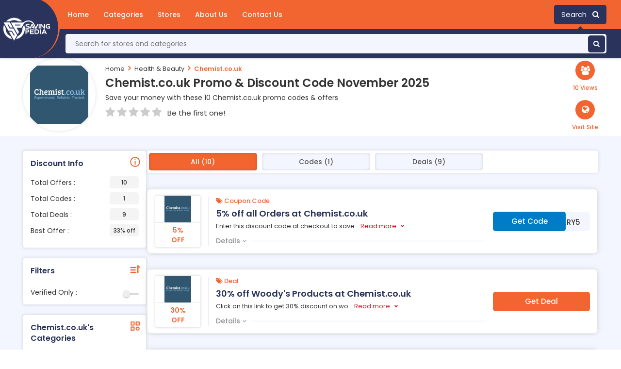

--- FILE ---
content_type: text/html; charset=UTF-8
request_url: https://www.savingpedia.com/store/chemist.co.uk-discount-codes
body_size: 7518
content:

<!DOCTYPE html>
<html lang="en">
<head>
<meta charset="utf-8">
<meta name="viewport" content="width=device-width, initial-scale=1">
<meta name="csrf-token" content="3b7a6c8ca194878607ec2d82b7f3ec1e" />
<link rel="icon" href="https://www.savingpedia.com/assets/uploads/required/905170225_savingpedia.png" type="image/gif" >
<title>10% Off w/ Chemist.co.uk Promo Codes November 2025</title>
<meta name="description" content="Average saving of $20 on Chemist.co.uk discount codes having %store-coupons-count% deals for you to avail discount at checkout. Use our verified Chemist.co.uk promo code & save now."/><link rel="stylesheet" href="https://www.savingpedia.com/assets/theme/css/all.min.css">
<meta name="verification" content="20d6cf013d04bd510248eefb04bb2ea2" />
<meta name="google-site-verification" content="LQaaFPJsbtPX3d8Fj6YnrRbBNmQEC4TLo3U-4ic34b0" />
<meta name="verify-admitad" content="2c9b1ffca9" />
<meta name=’lhverifycode’ content=”32dc01246faccb7f5b3cad5016dd5033” />
<meta name='webgains-site-verification' content='nntaodzg' />
<meta name="partnerboostverifycode" content="32dc01246faccb7f5b3cad5016dd5033" />
<meta name="verify-admitad" content="f2a594962b" />
<meta name="verify-admitad" content="ae7bd555a1" />
<meta name="lhverifycode" content="32dc01246faccb7f5b3cad5016dd5033" />
<meta name="lhverifycode" content="32dc01246faccb7f5b3cad5016dd5033" />
<meta name="partnerboostverifycode" content="32dc01246faccb7f5b3cad5016dd5033" />
<meta name="partnerboostverifycode" content="32dc01246faccb7f5b3cad5016dd5033" />
<meta name="fo-verify" content="d32f7a90-f4fb-4173-852f-f2083b2094ef" />
<meta name="verify-yeahpromos" content="41ab8ec091e6" />
<meta name="verify-clicklink.pro" content="75830231" >
<meta name="fo-verify" content="575689cd-5dae-40ab-84bc-b27458bbdbb6" /></head>
<body>
<input type="hidden" id="base_url" value="https://www.savingpedia.com/">
<input type="hidden" value="single_store" class="page_name"/>

<div class="masthead">
   <div class="fixedContainer">
      <a href="https://www.savingpedia.com/" class="u-hide-tab logoContainer logo_image">
         <img src="https://www.savingpedia.com/assets/uploads/required/505704049_saviong.png">
         <div class="logoBackground"></div>
      </a>
      
      <div class="navContainer">
         <section id="mainNav" class="navBar" role="menubar">
            <nav class="mainNav">
                <div class="menuBtn" role="button" id="hamburgerToggle" aria-expanded="false">
          <div class="menuBtnContainer">
            <i class="fa fa-bars"></i>
          </div>
    </div>
               <ul class="pageLinks">
                  <li><a href="https://www.savingpedia.com/" class="navLink">Home</a></li>
                  <li class=""><a href="https://www.savingpedia.com/categories" class="navLink cat-btn">Categories</a></li>
                  <li class="active"><a href="https://www.savingpedia.com/stores" class="navLink store-btn">Stores</a></li>
                  <li><a href="https://www.savingpedia.com/about" class="navLink">About Us</a></li>
                  <li><a href="https://www.savingpedia.com/contact" class="navLink">Contact Us</a></li>
               </ul>
               
               <div class="navOption search">
                  <div class="searchBtn headerSearchButton" role="button" tabindex="0">
                     Search &nbsp; <i class="fa fa-search"></i>
                  </div>
               </div>
            </nav>
         </section>
      </div>
      <div class="bottom-bar">
        <div class="search head_search">
                  <form action="https://www.savingpedia.com/main/get_searchResult" class="form-search  search-form global-search" method="post" accept-charset="utf-8">
<input type="hidden" name="_token" value="3b7a6c8ca194878607ec2d82b7f3ec1e" />                                                                                         
                  <input id="searchbox" name="search_query" type="search"   placeholder="Search for stores and categories" autocomplete="off">
                  <button type="button" class="btnsearch"><i class="fa fa-search"></i></button>
                  <div class="search_result_box all_pages">
                     <h2 class="search-heading">
                        Stores From <span> </span>
                     </h2>
                     <div class="cubes-block searched">
                     </div>
                  </div>
                  </form>               </div>
      </div>
   </div>
</div><div class="section bgwhite pdtb10">
   <div class="container">
      <div class="row">
         <div class="col-lg-12">
            <div class="store-profile">
               <div class="storeimage_box_wrapper">
                  <a href="https://www.savingpedia.com/out/chemist.co.uk-discount-codes" target="_blank">
                     <div class="web_imagebox">
                        <img src="https://www.savingpedia.com/assets/uploads/stores/710786384.png"  class="img-responsive" >
                     </div>
                  </a>
               </div>
               <div class="store-info">
                  <div class="store-breadcrumbs">
                     <ul>
                        <li><a href="https://www.savingpedia.com/">Home</a></li>
                        <li><a href="javascript:;"><i class="fa fa-angle-right"></i></a></li>
                                                <li><a href="https://www.savingpedia.com/category/health-and-beauty">Health & Beauty</a></li>
                                                <li><a href="javascript:;"><i class="fa fa-angle-right"></i></a></li>
                        <li><a href="#" class="action-disabled">Chemist.co.uk</a></li>
                     </ul>
                  </div>
                  <h1 class="store-title"> Chemist.co.uk   Promo & Discount Code   November  2025</h1>
                  <div class="store-details">
                     Save your money with these 10 Chemist.co.uk promo codes & offers
                  </div>
                  <div class="rating-stars">
                     <ul id="stars" data-store-id="257">
                                    <li class="star " title="Poor" data-value="1">
                                       <i class="fa fa-star"></i>
                                    </li>
                                    <li class="star " title="Fair" data-value="2">
                                       <i class="fa fa-star"></i>
                                    </li>
                                    <li class="star " title="Good" data-value="3">
                                       <i class="fa fa-star"></i>
                                    </li>
                                    <li class="star " title="Excellent" data-value="4">
                                       <i class="fa fa-star"></i>
                                    </li>
                                    <li class="star " title="WOW!!!" data-value="5">
                                       <i class="fa fa-star"></i>
                                    </li>
                                 </ul>
                                 <p class="rating-info " style="margin-left:12px ;">Be the first one!</p>
                  </div>
               </div>
                <div class="site-wrp">
                <div class="icns flex">
                <div class="grp-icn">
                <span class="icn-txt">10 Views</span>
                </div>
                </div>
                <a href="https://www.savingpedia.com/out/chemist.co.uk-discount-codes" target="_blank">
                <div class="icns flex">
                <div role="button" class="glb-icn" data-aff-id="194">
                <span class="icn-txt">Visit Site</span>
                </div>
                </div>
             </a>
                </div>
            </div>
         </div>
      </div>
   </div>
</div>
<div class="section bggreyed">
   <div class="container">
      <div class="row">
         <div class="col-lg-12">
            <div class="store-wrapper">
               <div class="store-sidebar">
                                    <div class="panel info">
                     <h2 class="panel-title">Discount Info</h2>
                     <div class="panel-body">
                        <ul class="dropdown-list offers-filter">
                           <li><a href="javascript:void(0);"> Total Offers : <span class="badge-count">10</span></a></li>
                           <li><a href="javascript:void(0);"> Total Codes : <span class="badge-count">1</span></a></li>
                           <li><a href="javascript:void(0);"> Total Deals : <span class="badge-count">9</span></a></li>
                           <li><a href="javascript:void(0);"> Best Offer : <span class="badge-count">33% off</span></a></li>
                        </ul>
                     </div>
                  </div>
                  <div class="panel filters">
                     <h2 class="panel-title">Filters</h2>
                     <div class="panel-body">
                        <ul>
                           <li class="flexed checkboxes">
                              <div class="left-title">
                                 <span>Verified Only : </span>
                              </div>
                              <div class="right-filter">
                                 <div class="switch">
                                    <input id="verified" class="input" type="checkbox" />
                                    <label for="verified" class="slider"></label>
                                 </div>
                              </div>
                           </li>
                           
                        </ul>

                                             </div>
                  </div>
                                    <div class="panel categories">
                     <h2 class="panel-title">Chemist.co.uk's Categories</h2>
                     <div class="panel-body">
                        <div class="cubes-block cat">
                                                      <a class="single-cube cat" href="https://www.savingpedia.com/category/health-and-beauty">Health & Beauty</a>
                                                   </div>
                     </div>
                  </div>
                                                                        <div class="panel stores">
                     <h2 class="panel-title">Similar Stores</h2>
                     <div class="panel-body">
                        <div class="cubes-block">
                                                      <a class="single-cube cat" href="savoy-active">Savoy Active</a>
                                                      <a class="single-cube cat" href="illamasqua-discount-codes">Illamasqua</a>
                                                      <a class="single-cube cat" href="idealfit-discount-codes">Idealfit</a>
                                                      <a class="single-cube cat" href="superdrug-discount-codes">Superdrug</a>
                                                      <a class="single-cube cat" href="phd-supplements-discount-codes">PHD Supplements</a>
                                                      <a class="single-cube cat" href="aurelia-skincare-discount-codes">Aurelia Skincare</a>
                                                      <a class="single-cube cat" href="perricone-md-discount-codes">Perricone MD</a>
                                                      <a class="single-cube cat" href="vitl-discount-codes">VITL</a>
                                                      <a class="single-cube cat" href="elizabeth-arden-discount-code">Elizabeth Arden</a>
                                                      <a class="single-cube cat" href="qvc-discount-codes">QVC</a>
                                                   </div>
                     </div>
                  </div>
                                                                     </div>
               <div class="offers-bar offers-wrapper single_store">
                  <div class="store-filteration">
                  <div class="control-tabs">
                    <button class="tab active" data-sort="all">All (10)</button>
                    <button class="tab" data-sort="code">Codes (1)</button>
                    <button class="tab" data-sort="deal">Deals (9)</button>
                  </div>
                  </div>
                                    <div class="horiz-coupon  cpn-filter" data-type="code" data-filter="" data-coupon-id="15198" data-cpn-type="5% off">
   <div class="row flex-wrapper-coupon" style="margin:0">
      <div class="noPd imageColumn">
         <a href="javascript:void(0)" class="copycodebtn thumbnail custom-thumb main-coupon-img  show_coupon copycodebtn"  data-id="15198" data-clipboard-text="EVERY5">         <div class="web_imagebox">
         <img class="img-responsive lazy" src="https://www.savingpedia.com/assets/uploads/stores/710786384.png">
         </div>
                  <div class="percentage">
                        5% off              
         </div>
                  
         </a>
      </div>
      <div class="main-coupon-content">
         <div class="pd-15 flex-1">
            <div class="coupon-tags">
               <span class="type"><i class="fa fa-tags"></i> Coupon Code</span>
                           </div>
            <div class="horiz-coupon-heading-box" data-cpn-type="Coupon Code">
               <a href="javascript:;" class="copycodebtn show_coupon" data-id="15198" data-clipboard-text="EVERY5" >
                  <h3>5% off all Orders at Chemist.co.uk</h3>
               </a>
            </div>
            <div class="cpn-des ">
               Enter this discount code at checkout to save 5% on all orders at Chemist.co.uk.            </div>
            <div class="details-btn">
              <span data-cpn-detail-id ="15198"> Details <i class="fa fa-angle-down"></i> </span>
            </div>
         </div>
         <div class="flex-200">
            
			<div class="button-wrapper"> 
			<div rel="curl-top-right" class="button copycodebtn  copy-btn curl-top-right "data-id="15198" data-clipboard-text="EVERY5">Get Code</div>
			***ERY5
			</div>

         </div>
      </div>
   </div>
   <div class="main-info" data-cpn-detail-id="15198">
      <div class="widget uses">
      <i class="fa fa-users"></i> 0 Uses
      </div>
      <div class="widget added">
      <i class="fa fa-users"></i> Added 08, Sep      </div>
      <div class="widget expiry">
      <i class="fa fa-clock-o"></i> No Expiry Date      </div>
   </div>
</div>                                    <div class="horiz-coupon  cpn-filter" data-type="deal" data-filter="" data-coupon-id="2402" data-cpn-type="30% off">
   <div class="row flex-wrapper-coupon" style="margin:0">
      <div class="noPd imageColumn">
         <a href="javascript:void(0)" class="copycodebtn thumbnail custom-thumb main-coupon-img  show_coupon copycodebtn"  data-id="2402" data-clipboard-text=" ">         <div class="web_imagebox">
         <img class="img-responsive lazy" src="https://www.savingpedia.com/assets/uploads/stores/710786384.png">
         </div>
                  <div class="percentage">
                        30% off              
         </div>
                  
         </a>
      </div>
      <div class="main-coupon-content">
         <div class="pd-15 flex-1">
            <div class="coupon-tags">
               <span class="type"><i class="fa fa-tags"></i> Deal</span>
                           </div>
            <div class="horiz-coupon-heading-box" data-cpn-type="Deal">
               <a href="javascript:;" class="copycodebtn show_coupon" data-id="2402" data-clipboard-text=" " >
                  <h3>30% off Woody's Products at Chemist.co.uk</h3>
               </a>
            </div>
            <div class="cpn-des ">
               Click on this link to get 30% discount on woody's products at Chemist.co.uk.            </div>
            <div class="details-btn">
              <span data-cpn-detail-id ="2402"> Details <i class="fa fa-angle-down"></i> </span>
            </div>
         </div>
         <div class="flex-200">
            
			<div class="button-wrapper"> 
			<div rel="curl-top-right" class="button copycodebtn  curl-top-right deal" data-id="2402" data-clipboard-text=" ">Get Deal</div>
			</div>         </div>
      </div>
   </div>
   <div class="main-info" data-cpn-detail-id="2402">
      <div class="widget uses">
      <i class="fa fa-users"></i> 0 Uses
      </div>
      <div class="widget added">
      <i class="fa fa-users"></i> Added 13, Jun      </div>
      <div class="widget expiry">
      <i class="fa fa-clock-o"></i> No Expiry Date      </div>
   </div>
</div>                                    <div class="horiz-coupon  cpn-filter" data-type="deal" data-filter="" data-coupon-id="2403" data-cpn-type="Free Delivery">
   <div class="row flex-wrapper-coupon" style="margin:0">
      <div class="noPd imageColumn">
         <a href="javascript:void(0)" class="copycodebtn thumbnail custom-thumb main-coupon-img  show_coupon copycodebtn"  data-id="2403" data-clipboard-text=" ">         <div class="web_imagebox">
         <img class="img-responsive lazy" src="https://www.savingpedia.com/assets/uploads/stores/710786384.png">
         </div>
                  <div class="percentage">
                        Free Delivery              
         </div>
                  
         </a>
      </div>
      <div class="main-coupon-content">
         <div class="pd-15 flex-1">
            <div class="coupon-tags">
               <span class="type"><i class="fa fa-tags"></i> Deal</span>
                           </div>
            <div class="horiz-coupon-heading-box" data-cpn-type="Deal">
               <a href="javascript:;" class="copycodebtn show_coupon" data-id="2403" data-clipboard-text=" " >
                  <h3>Free Delivery on Orders over &pound;40 at Chemist.co.uk</h3>
               </a>
            </div>
            <div class="cpn-des ">
               Click on this link to get free delivery on orders over &pound;40 at Chemist.co.uk.            </div>
            <div class="details-btn">
              <span data-cpn-detail-id ="2403"> Details <i class="fa fa-angle-down"></i> </span>
            </div>
         </div>
         <div class="flex-200">
            
			<div class="button-wrapper"> 
			<div rel="curl-top-right" class="button copycodebtn  curl-top-right deal" data-id="2403" data-clipboard-text=" ">Get Deal</div>
			</div>         </div>
      </div>
   </div>
   <div class="main-info" data-cpn-detail-id="2403">
      <div class="widget uses">
      <i class="fa fa-users"></i> 0 Uses
      </div>
      <div class="widget added">
      <i class="fa fa-users"></i> Added 13, Jun      </div>
      <div class="widget expiry">
      <i class="fa fa-clock-o"></i> No Expiry Date      </div>
   </div>
</div>                                    <div class="horiz-coupon  cpn-filter" data-type="deal" data-filter="" data-coupon-id="2404" data-cpn-type="Sign Up">
   <div class="row flex-wrapper-coupon" style="margin:0">
      <div class="noPd imageColumn">
         <a href="javascript:void(0)" class="copycodebtn thumbnail custom-thumb main-coupon-img  show_coupon copycodebtn"  data-id="2404" data-clipboard-text=" ">         <div class="web_imagebox">
         <img class="img-responsive lazy" src="https://www.savingpedia.com/assets/uploads/stores/710786384.png">
         </div>
                  <div class="percentage">
                        Sign Up              
         </div>
                  
         </a>
      </div>
      <div class="main-coupon-content">
         <div class="pd-15 flex-1">
            <div class="coupon-tags">
               <span class="type"><i class="fa fa-tags"></i> Deal</span>
                           </div>
            <div class="horiz-coupon-heading-box" data-cpn-type="Deal">
               <a href="javascript:;" class="copycodebtn show_coupon" data-id="2404" data-clipboard-text=" " >
                  <h3>Special Offers and Discounts with Chemist.co.uk's Newsletter Sign Up</h3>
               </a>
            </div>
            <div class="cpn-des ">
               Click on this link to get special offers and discounts with Chemist.co.uk's newsletter sign up.            </div>
            <div class="details-btn">
              <span data-cpn-detail-id ="2404"> Details <i class="fa fa-angle-down"></i> </span>
            </div>
         </div>
         <div class="flex-200">
            
			<div class="button-wrapper"> 
			<div rel="curl-top-right" class="button copycodebtn  curl-top-right deal" data-id="2404" data-clipboard-text=" ">Get Deal</div>
			</div>         </div>
      </div>
   </div>
   <div class="main-info" data-cpn-detail-id="2404">
      <div class="widget uses">
      <i class="fa fa-users"></i> 0 Uses
      </div>
      <div class="widget added">
      <i class="fa fa-users"></i> Added 13, Jun      </div>
      <div class="widget expiry">
      <i class="fa fa-clock-o"></i> No Expiry Date      </div>
   </div>
</div>                                    <div class="horiz-coupon  cpn-filter" data-type="deal" data-filter="" data-coupon-id="2406" data-cpn-type="">
   <div class="row flex-wrapper-coupon" style="margin:0">
      <div class="noPd imageColumn">
         <a href="javascript:void(0)" class="copycodebtn thumbnail custom-thumb main-coupon-img  show_coupon copycodebtn"  data-id="2406" data-clipboard-text=" ">         <div class="web_imagebox">
         <img class="img-responsive lazy" src="https://www.savingpedia.com/assets/uploads/stores/710786384.png">
         </div>
                  <div class="percentage">
                        Deal              
         </div>
                  
         </a>
      </div>
      <div class="main-coupon-content">
         <div class="pd-15 flex-1">
            <div class="coupon-tags">
               <span class="type"><i class="fa fa-tags"></i> Deal</span>
                           </div>
            <div class="horiz-coupon-heading-box" data-cpn-type="Deal">
               <a href="javascript:;" class="copycodebtn show_coupon" data-id="2406" data-clipboard-text=" " >
                  <h3>Save on Gift Set at Chemist.co.uk</h3>
               </a>
            </div>
            <div class="cpn-des ">
               Click on this link to save on gift set at Chemist.co.uk.            </div>
            <div class="details-btn">
              <span data-cpn-detail-id ="2406"> Details <i class="fa fa-angle-down"></i> </span>
            </div>
         </div>
         <div class="flex-200">
            
			<div class="button-wrapper"> 
			<div rel="curl-top-right" class="button copycodebtn  curl-top-right deal" data-id="2406" data-clipboard-text=" ">Get Deal</div>
			</div>         </div>
      </div>
   </div>
   <div class="main-info" data-cpn-detail-id="2406">
      <div class="widget uses">
      <i class="fa fa-users"></i> 0 Uses
      </div>
      <div class="widget added">
      <i class="fa fa-users"></i> Added 13, Jun      </div>
      <div class="widget expiry">
      <i class="fa fa-clock-o"></i> No Expiry Date      </div>
   </div>
</div>                                    <div class="horiz-coupon  cpn-filter" data-type="deal" data-filter="" data-coupon-id="15199" data-cpn-type="33% off">
   <div class="row flex-wrapper-coupon" style="margin:0">
      <div class="noPd imageColumn">
         <a href="javascript:void(0)" class="copycodebtn thumbnail custom-thumb main-coupon-img  show_coupon copycodebtn"  data-id="15199" data-clipboard-text=" ">         <div class="web_imagebox">
         <img class="img-responsive lazy" src="https://www.savingpedia.com/assets/uploads/stores/710786384.png">
         </div>
                  <div class="percentage">
                        33% off              
         </div>
                  
         </a>
      </div>
      <div class="main-coupon-content">
         <div class="pd-15 flex-1">
            <div class="coupon-tags">
               <span class="type"><i class="fa fa-tags"></i> Deal</span>
                           </div>
            <div class="horiz-coupon-heading-box" data-cpn-type="Deal">
               <a href="javascript:;" class="copycodebtn show_coupon" data-id="15199" data-clipboard-text=" " >
                  <h3>33% off Sensodyne Range at Chemist.co.uk</h3>
               </a>
            </div>
            <div class="cpn-des ">
               Click on this link to get 33% discount on sensodyne range at Chemist.co.uk.            </div>
            <div class="details-btn">
              <span data-cpn-detail-id ="15199"> Details <i class="fa fa-angle-down"></i> </span>
            </div>
         </div>
         <div class="flex-200">
            
			<div class="button-wrapper"> 
			<div rel="curl-top-right" class="button copycodebtn  curl-top-right deal" data-id="15199" data-clipboard-text=" ">Get Deal</div>
			</div>         </div>
      </div>
   </div>
   <div class="main-info" data-cpn-detail-id="15199">
      <div class="widget uses">
      <i class="fa fa-users"></i> 0 Uses
      </div>
      <div class="widget added">
      <i class="fa fa-users"></i> Added 08, Sep      </div>
      <div class="widget expiry">
      <i class="fa fa-clock-o"></i> No Expiry Date      </div>
   </div>
</div>                                    <div class="horiz-coupon  cpn-filter" data-type="deal" data-filter="" data-coupon-id="15200" data-cpn-type="30% off">
   <div class="row flex-wrapper-coupon" style="margin:0">
      <div class="noPd imageColumn">
         <a href="javascript:void(0)" class="copycodebtn thumbnail custom-thumb main-coupon-img  show_coupon copycodebtn"  data-id="15200" data-clipboard-text=" ">         <div class="web_imagebox">
         <img class="img-responsive lazy" src="https://www.savingpedia.com/assets/uploads/stores/710786384.png">
         </div>
                  <div class="percentage">
                        30% off              
         </div>
                  
         </a>
      </div>
      <div class="main-coupon-content">
         <div class="pd-15 flex-1">
            <div class="coupon-tags">
               <span class="type"><i class="fa fa-tags"></i> Deal</span>
                           </div>
            <div class="horiz-coupon-heading-box" data-cpn-type="Deal">
               <a href="javascript:;" class="copycodebtn show_coupon" data-id="15200" data-clipboard-text=" " >
                  <h3>30% off Klorane Range at Chemist.co.uk</h3>
               </a>
            </div>
            <div class="cpn-des ">
               Click on this link to get 30% discount on Klorane range at Chemist.co.uk.            </div>
            <div class="details-btn">
              <span data-cpn-detail-id ="15200"> Details <i class="fa fa-angle-down"></i> </span>
            </div>
         </div>
         <div class="flex-200">
            
			<div class="button-wrapper"> 
			<div rel="curl-top-right" class="button copycodebtn  curl-top-right deal" data-id="15200" data-clipboard-text=" ">Get Deal</div>
			</div>         </div>
      </div>
   </div>
   <div class="main-info" data-cpn-detail-id="15200">
      <div class="widget uses">
      <i class="fa fa-users"></i> 0 Uses
      </div>
      <div class="widget added">
      <i class="fa fa-users"></i> Added 08, Sep      </div>
      <div class="widget expiry">
      <i class="fa fa-clock-o"></i> No Expiry Date      </div>
   </div>
</div>                                    <div class="horiz-coupon  cpn-filter" data-type="deal" data-filter="" data-coupon-id="15201" data-cpn-type="25% off">
   <div class="row flex-wrapper-coupon" style="margin:0">
      <div class="noPd imageColumn">
         <a href="javascript:void(0)" class="copycodebtn thumbnail custom-thumb main-coupon-img  show_coupon copycodebtn"  data-id="15201" data-clipboard-text=" ">         <div class="web_imagebox">
         <img class="img-responsive lazy" src="https://www.savingpedia.com/assets/uploads/stores/710786384.png">
         </div>
                  <div class="percentage">
                        25% off              
         </div>
                  
         </a>
      </div>
      <div class="main-coupon-content">
         <div class="pd-15 flex-1">
            <div class="coupon-tags">
               <span class="type"><i class="fa fa-tags"></i> Deal</span>
                           </div>
            <div class="horiz-coupon-heading-box" data-cpn-type="Deal">
               <a href="javascript:;" class="copycodebtn show_coupon" data-id="15201" data-clipboard-text=" " >
                  <h3>25% off Avene Range at Chemist.co.uk</h3>
               </a>
            </div>
            <div class="cpn-des ">
               Click on this link to get 25% discount on Avene range at Chemist.co.uk.            </div>
            <div class="details-btn">
              <span data-cpn-detail-id ="15201"> Details <i class="fa fa-angle-down"></i> </span>
            </div>
         </div>
         <div class="flex-200">
            
			<div class="button-wrapper"> 
			<div rel="curl-top-right" class="button copycodebtn  curl-top-right deal" data-id="15201" data-clipboard-text=" ">Get Deal</div>
			</div>         </div>
      </div>
   </div>
   <div class="main-info" data-cpn-detail-id="15201">
      <div class="widget uses">
      <i class="fa fa-users"></i> 0 Uses
      </div>
      <div class="widget added">
      <i class="fa fa-users"></i> Added 08, Sep      </div>
      <div class="widget expiry">
      <i class="fa fa-clock-o"></i> No Expiry Date      </div>
   </div>
</div>                                    <div class="horiz-coupon  cpn-filter" data-type="deal" data-filter="" data-coupon-id="15202" data-cpn-type="15% off">
   <div class="row flex-wrapper-coupon" style="margin:0">
      <div class="noPd imageColumn">
         <a href="javascript:void(0)" class="copycodebtn thumbnail custom-thumb main-coupon-img  show_coupon copycodebtn"  data-id="15202" data-clipboard-text=" ">         <div class="web_imagebox">
         <img class="img-responsive lazy" src="https://www.savingpedia.com/assets/uploads/stores/710786384.png">
         </div>
                  <div class="percentage">
                        15% off              
         </div>
                  
         </a>
      </div>
      <div class="main-coupon-content">
         <div class="pd-15 flex-1">
            <div class="coupon-tags">
               <span class="type"><i class="fa fa-tags"></i> Deal</span>
                           </div>
            <div class="horiz-coupon-heading-box" data-cpn-type="Deal">
               <a href="javascript:;" class="copycodebtn show_coupon" data-id="15202" data-clipboard-text=" " >
                  <h3>15% off Selected Hair Removal Products at Chemist.co.uk</h3>
               </a>
            </div>
            <div class="cpn-des ">
               Click on this link to get 15% discount on selected hair removal products at Chemist.co.uk.            </div>
            <div class="details-btn">
              <span data-cpn-detail-id ="15202"> Details <i class="fa fa-angle-down"></i> </span>
            </div>
         </div>
         <div class="flex-200">
            
			<div class="button-wrapper"> 
			<div rel="curl-top-right" class="button copycodebtn  curl-top-right deal" data-id="15202" data-clipboard-text=" ">Get Deal</div>
			</div>         </div>
      </div>
   </div>
   <div class="main-info" data-cpn-detail-id="15202">
      <div class="widget uses">
      <i class="fa fa-users"></i> 0 Uses
      </div>
      <div class="widget added">
      <i class="fa fa-users"></i> Added 08, Sep      </div>
      <div class="widget expiry">
      <i class="fa fa-clock-o"></i> No Expiry Date      </div>
   </div>
</div>                                    <div class="horiz-coupon  cpn-filter" data-type="deal" data-filter="" data-coupon-id="15203" data-cpn-type="Free Delivery">
   <div class="row flex-wrapper-coupon" style="margin:0">
      <div class="noPd imageColumn">
         <a href="javascript:void(0)" class="copycodebtn thumbnail custom-thumb main-coupon-img  show_coupon copycodebtn"  data-id="15203" data-clipboard-text=" ">         <div class="web_imagebox">
         <img class="img-responsive lazy" src="https://www.savingpedia.com/assets/uploads/stores/710786384.png">
         </div>
                  <div class="percentage">
                        Free Delivery              
         </div>
                  
         </a>
      </div>
      <div class="main-coupon-content">
         <div class="pd-15 flex-1">
            <div class="coupon-tags">
               <span class="type"><i class="fa fa-tags"></i> Deal</span>
                           </div>
            <div class="horiz-coupon-heading-box" data-cpn-type="Deal">
               <a href="javascript:;" class="copycodebtn show_coupon" data-id="15203" data-clipboard-text=" " >
                  <h3>Free Delivery on Orders over &pound;35 at Chemist.co.uk</h3>
               </a>
            </div>
            <div class="cpn-des ">
               Click on this link to get free delivery on orders over &pound;35  at Chemist.co.uk.            </div>
            <div class="details-btn">
              <span data-cpn-detail-id ="15203"> Details <i class="fa fa-angle-down"></i> </span>
            </div>
         </div>
         <div class="flex-200">
            
			<div class="button-wrapper"> 
			<div rel="curl-top-right" class="button copycodebtn  curl-top-right deal" data-id="15203" data-clipboard-text=" ">Get Deal</div>
			</div>         </div>
      </div>
   </div>
   <div class="main-info" data-cpn-detail-id="15203">
      <div class="widget uses">
      <i class="fa fa-users"></i> 0 Uses
      </div>
      <div class="widget added">
      <i class="fa fa-users"></i> Added 08, Sep      </div>
      <div class="widget expiry">
      <i class="fa fa-clock-o"></i> No Expiry Date      </div>
   </div>
</div>                                                      <div class="expired-wrapper">
                     <div class="expired-c-headings">
                        <h2 class="store_title">Expired offers for Chemist.co.uk</h2>
                        <p class="expired_p_deal">
                           You can try Expired offers, It may works for you !!
                        </p>
                     </div>
                                          <div class="horiz-coupon  cpn-filter" data-type="deal" data-filter="" data-coupon-id="2405" data-cpn-type="">
   <div class="row flex-wrapper-coupon" style="margin:0">
      <div class="noPd imageColumn">
         <a href="javascript:void(0)" class="copycodebtn thumbnail custom-thumb main-coupon-img  show_coupon copycodebtn"  data-id="2405" data-clipboard-text=" ">         <div class="web_imagebox">
         <img class="img-responsive lazy" src="https://www.savingpedia.com/assets/uploads/stores/710786384.png">
         </div>
                  <div class="percentage">
                        Deal              
         </div>
                  
         </a>
      </div>
      <div class="main-coupon-content">
         <div class="pd-15 flex-1">
            <div class="coupon-tags">
               <span class="type"><i class="fa fa-tags"></i> Deal</span>
                           </div>
            <div class="horiz-coupon-heading-box" data-cpn-type="Deal">
               <a href="javascript:;" class="copycodebtn show_coupon" data-id="2405" data-clipboard-text=" " >
                  <h3>Save with 99p Deals at Chemist.co.uk</h3>
               </a>
            </div>
            <div class="cpn-des ">
               Click on this link to save with 99p deals at Chemist.co.uk.            </div>
            <div class="details-btn">
              <span data-cpn-detail-id ="2405"> Details <i class="fa fa-angle-down"></i> </span>
            </div>
         </div>
         <div class="flex-200">
            
			<div class="button-wrapper"> 
			<div rel="curl-top-right" class="button copycodebtn  curl-top-right deal" data-id="2405" data-clipboard-text=" ">Get Deal</div>
			</div>         </div>
      </div>
   </div>
   <div class="main-info" data-cpn-detail-id="2405">
      <div class="widget uses">
      <i class="fa fa-users"></i> 0 Uses
      </div>
      <div class="widget added">
      <i class="fa fa-users"></i> Added 13, Jun      </div>
      <div class="widget expiry">
      <i class="fa fa-clock-o"></i> Expired      </div>
   </div>
</div>                                       </div>
                                 </div>
            </div>
         </div>
      </div>
   </div>
</div><footer>
   <section class="nb-footer">
      <div class="container">
         <div class="row">
         <div class="col-md-3 col-sm-6 foot-brand">
               <div class="pd-20">
                  <div class="dummy-logo">
                     <img src="https://www.savingpedia.com/assets/uploads/required/505704049_saviong.png" alt="SavingPedia" class="web_logo">
                     <p>Disclaimer: "We may earn a commission when you use one of our coupons/links to make a purchase."</p>
                  </div>
               </div>
               <div class="social-buttons">
                                 <a href="https://www.facebook.com/Saving-Pedia-110629431461818" class="social-button fb social-btn-fb">
                  <span class="social-button__inner">
                  <i class="fa fa-facebook"></i>
                  </span>
                  </a>
                                                <a href="https://twitter.com/SavingPedia" class="social-button tw social-btn-twitter">
                  <span class="social-button__inner">
                  <i class="fa fa-twitter"></i>
                  </span>
                  </a>
                                                <a href="https://www.pinterest.com/savingpedia" class="social-button pi social-btn-lkdin">
                  <span class="social-button__inner">
                  <i class="fa fa-pinterest"></i>
                  </span>
                  </a>
                                                            </div>
            </div>
            <div class="col-md-3 col-sm-6 pdl-20">
               <div class="footer-single useful-links">
                  <div class="footer-title">
                     <h2>Saving Pedia</h2>
                  </div>
                  <ul class="list-unstyled">
                  
                  <li><a href="https://www.savingpedia.com/about"><i class="fa fa-long-arrow-right"></i> About Us</a></li>
                  <li><a href="https://www.savingpedia.com/terms"><i class="fa fa-long-arrow-right"></i> Terms & Conditions </a></li>
                  <li><a href="https://www.savingpedia.com/privacy"><i class="fa fa-long-arrow-right"></i> Privacy Policy</a></li>
                  <li><a href="https://www.savingpedia.com/contact"><i class="fa fa-long-arrow-right"></i> Contact us</a></li>
                 
               </div>
            </div>
            <div class="col-md-3 col-sm-6">
               <div class="footer-single useful-links">
                  <div class="footer-title">
                     <h2>Popular Stores</h2>
                  </div>
                  <ul class="list-unstyled">
                  
                                    <li>	<a href="https://www.savingpedia.com/store/aph-airport-parking-and-hotels-discount-codes"><i class="fa fa-long-arrow-right"></i> APH</a></li>
                                    <li>	<a href="https://www.savingpedia.com/store/montezumas-discount-codes"><i class="fa fa-long-arrow-right"></i> Montezumas</a></li>
                                    <li>	<a href="https://www.savingpedia.com/store/mastershoe-and-myshu-discount-codes"><i class="fa fa-long-arrow-right"></i> Mastershoe</a></li>
                                    <li>	<a href="https://www.savingpedia.com/store/wowcher-discount-codes"><i class="fa fa-long-arrow-right"></i> Wowcher</a></li>
                                    <li>	<a href="https://www.savingpedia.com/store/p-and-co-discount-codes"><i class="fa fa-long-arrow-right"></i> P&Co</a></li>
                                 </div>
            </div>
            <div class="col-md-3 col-sm-6">
               <div class="footer-single useful-links">
                  <div class="footer-title">
                     <h2>Quick Links</h2>
                  </div>
                  <ul class="list-unstyled">
                  <li>  <a href="https://www.savingpedia.com/categories"><i class="fa fa-long-arrow-right"></i> All Categories</a></li>
                  <li>  <a href="https://www.savingpedia.com/categories"><i class="fa fa-long-arrow-right"></i> All Categories</a></li>
                  <li>  <a href="https://www.savingpedia.com/contact"><i class="fa fa-long-arrow-right"></i>Contact Us</a></li>
                  <!--<li>  <a href="https://www.savingpedia.com/20-off-offers"><i class="fa fa-long-arrow-right"></i> 20 Off Offers</a></li>-->
                  <!--<li>  <a href="https://www.savingpedia.com/free-delivery-offers"><i class="fa fa-long-arrow-right"></i> Free Shipping Offers</a></li> -->
               </div>
            </div>
         </div>
      </div>
   </section>
         <div class="inner">
         <div class="copyright-area">Copyright © 2022 | www.savingpedia.com - All rights are reserved.</div>
      </div>
   
</footer>
<script src="https://use.fontawesome.com/43872ee6af.js"></script>
<script src="https://cdnjs.cloudflare.com/ajax/libs/gsap/3.6.1/gsap.min.js" integrity="sha512-cdV6j5t5o24hkSciVrb8Ki6FveC2SgwGfLE31+ZQRHAeSRxYhAQskLkq3dLm8ZcWe1N3vBOEYmmbhzf7NTtFFQ==" crossorigin="anonymous" referrerpolicy="no-referrer"></script>  
<script src="https://www.savingpedia.com/assets/theme/js/all.min.js"></script>

 	 

  <meta name="verify-admitad" content="17b5e7dc81" />
<meta name="fo-verify" content="d32f7a90-f4fb-4173-852f-f2083b2094ef" />
<meta name='webgains-site-verification' content='nntaodzg' /></body>

</html>

--- FILE ---
content_type: text/css
request_url: https://www.savingpedia.com/assets/theme/css/all.min.css
body_size: 49887
content:
@import url('https://fonts.googleapis.com/css2?family=Poppins:wght@100;200;300;400;500;600;700;800;900&display=swap');
html {
  font-family: sans-serif;
  -webkit-text-size-adjust: 100%;
  -ms-text-size-adjust: 100%
}

body {
  margin: 0
}

article,
aside,
details,
figcaption,
figure,
footer,
header,
hgroup,
main,
menu,
nav,
section,
summary {
  display: block
}

audio,
canvas,
progress,
video {
  display: inline-block;
  vertical-align: baseline
}

audio:not([controls]) {
  display: none;
  height: 0
}

[hidden],
template {
  display: none
}

a {
  background-color: transparent
}

a:active,
a:hover {
  outline: 0
}

abbr[title] {
  border-bottom: 1px dotted
}

b,
strong {
  font-weight: 700
}

dfn {
  font-style: italic
}

h1 {
  margin: .67em 0;
  font-size: 2em
}

mark {
  color: #000;
  background: #ff0
}

small {
  font-size: 80%
}

sub,
sup {
  position: relative;
  font-size: 75%;
  line-height: 0;
  vertical-align: baseline
}

sup {
  top: -.5em
}

sub {
  bottom: -.25em
}

img {
  border: 0
}

svg:not(:root) {
  overflow: hidden
}

figure {
  margin: 1em 40px
}

hr {
  height: 0;
  -webkit-box-sizing: content-box;
  -moz-box-sizing: content-box;
  box-sizing: content-box
}

pre {
  overflow: auto
}

code,
kbd,
pre,
samp {
  font-family: monospace, monospace;
  font-size: 1em
}

button,
input,
optgroup,
select,
textarea {
  margin: 0;
  font: inherit;
  color: inherit
}

button {
  overflow: visible
}

button,
select {
  text-transform: none
}

button,
html input[type=button],
input[type=reset],
input[type=submit] {
  -webkit-appearance: button;
  cursor: pointer
}

button[disabled],
html input[disabled] {
  cursor: default
}

button::-moz-focus-inner,
input::-moz-focus-inner {
  padding: 0;
  border: 0
}

input {
  line-height: normal
}

input[type=checkbox],
input[type=radio] {
  -webkit-box-sizing: border-box;
  -moz-box-sizing: border-box;
  box-sizing: border-box;
  padding: 0
}

input[type=number]::-webkit-inner-spin-button,
input[type=number]::-webkit-outer-spin-button {
  height: auto
}

input[type=search] {
  -webkit-box-sizing: content-box;
  -moz-box-sizing: content-box;
  box-sizing: content-box;
  -webkit-appearance: textfield
}

input[type=search]::-webkit-search-cancel-button,
input[type=search]::-webkit-search-decoration {
  -webkit-appearance: none
}

fieldset {
  padding: .35em .625em .75em;
  margin: 0 2px;
  border: 1px solid silver
}

legend {
  padding: 0;
  border: 0
}

textarea {
  overflow: auto
}

optgroup {
  font-weight: 700
}

table {
  border-spacing: 0;
  border-collapse: collapse
}

td,
th {
  padding: 0
}


/*! Source: https://github.com/h5bp/html5-boilerplate/blob/master/src/css/main.css */

@media print {
  *,
  :after,
  :before {
    color: #000!important;
    text-shadow: none!important;
    background: 0 0!important;
    -webkit-box-shadow: none!important;
    box-shadow: none!important
  }
  a,
  a:visited {
    text-decoration: underline
  }
  a[href]:after {
    content: " (" attr(href) ")"
  }
  abbr[title]:after {
    content: " (" attr(title) ")"
  }
  a[href^="#"]:after,
  a[href^="javascript:"]:after {
    content: ""
  }
  blockquote,
  pre {
    border: 1px solid #999;
    page-break-inside: avoid
  }
  thead {
    display: table-header-group
  }
  img,
  tr {
    page-break-inside: avoid
  }
  img {
    max-width: 100%!important
  }
  h2,
  h3,
  p {
    orphans: 3;
    widows: 3
  }
  h2,
  h3 {
    page-break-after: avoid
  }
  .navbar {
    display: none
  }
  .btn>.caret,
  .dropup>.btn>.caret {
    border-top-color: #000!important
  }
  .label {
    border: 1px solid #000
  }
  .table {
    border-collapse: collapse!important
  }
  .table td,
  .table th {
    background-color: #fff!important
  }
  .table-bordered td,
  .table-bordered th {
    border: 1px solid #ddd!important
  }
}

@font-face {
  font-family: "Glyphicons Halflings";
  src: url(../fonts/glyphicons-halflings-regular.eot);
  src: url(../fonts/glyphicons-halflings-regular.eot?#iefix) format("embedded-opentype"), url(../fonts/glyphicons-halflings-regular.woff2) format("woff2"), url(../fonts/glyphicons-halflings-regular.woff) format("woff"), url(../fonts/glyphicons-halflings-regular.ttf) format("truetype"), url(../fonts/glyphicons-halflings-regular.svg#glyphicons_halflingsregular) format("svg")
}

.glyphicon {
  position: relative;
  top: 1px;
  display: inline-block;
  font-family: "Glyphicons Halflings";
  font-style: normal;
  font-weight: 400;
  line-height: 1;
  -webkit-font-smoothing: antialiased;
  -moz-osx-font-smoothing: grayscale
}

.glyphicon-asterisk:before {
  content: "\002a"
}

.glyphicon-plus:before {
  content: "\002b"
}

.glyphicon-eur:before,
.glyphicon-euro:before {
  content: "\20ac"
}

.glyphicon-minus:before {
  content: "\2212"
}

.glyphicon-cloud:before {
  content: "\2601"
}

.glyphicon-envelope:before {
  content: "\2709"
}

.glyphicon-pencil:before {
  content: "\270f"
}

.glyphicon-glass:before {
  content: "\e001"
}

.glyphicon-music:before {
  content: "\e002"
}

.glyphicon-search:before {
  content: "\e003"
}

.glyphicon-heart:before {
  content: "\e005"
}

.glyphicon-star:before {
  content: "\e006"
}

.glyphicon-star-empty:before {
  content: "\e007"
}

.glyphicon-user:before {
  content: "\e008"
}

.glyphicon-film:before {
  content: "\e009"
}

.glyphicon-th-large:before {
  content: "\e010"
}

.glyphicon-th:before {
  content: "\e011"
}

.glyphicon-th-list:before {
  content: "\e012"
}

.glyphicon-ok:before {
  content: "\e013"
}

.glyphicon-remove:before {
  content: "\e014"
}

.glyphicon-zoom-in:before {
  content: "\e015"
}

.glyphicon-zoom-out:before {
  content: "\e016"
}

.glyphicon-off:before {
  content: "\e017"
}

.glyphicon-signal:before {
  content: "\e018"
}

.glyphicon-cog:before {
  content: "\e019"
}

.glyphicon-trash:before {
  content: "\e020"
}

.glyphicon-home:before {
  content: "\e021"
}

.glyphicon-file:before {
  content: "\e022"
}

.glyphicon-time:before {
  content: "\e023"
}

.glyphicon-road:before {
  content: "\e024"
}

.glyphicon-download-alt:before {
  content: "\e025"
}

.glyphicon-download:before {
  content: "\e026"
}

.glyphicon-upload:before {
  content: "\e027"
}

.glyphicon-inbox:before {
  content: "\e028"
}

.glyphicon-play-circle:before {
  content: "\e029"
}

.glyphicon-repeat:before {
  content: "\e030"
}

.glyphicon-refresh:before {
  content: "\e031"
}

.glyphicon-list-alt:before {
  content: "\e032"
}

.glyphicon-lock:before {
  content: "\e033"
}

.glyphicon-flag:before {
  content: "\e034"
}

.glyphicon-headphones:before {
  content: "\e035"
}

.glyphicon-volume-off:before {
  content: "\e036"
}

.glyphicon-volume-down:before {
  content: "\e037"
}

.glyphicon-volume-up:before {
  content: "\e038"
}

.glyphicon-qrcode:before {
  content: "\e039"
}

.glyphicon-barcode:before {
  content: "\e040"
}

.glyphicon-tag:before {
  content: "\e041"
}

.glyphicon-tags:before {
  content: "\e042"
}

.glyphicon-book:before {
  content: "\e043"
}

.glyphicon-bookmark:before {
  content: "\e044"
}

.glyphicon-print:before {
  content: "\e045"
}

.glyphicon-camera:before {
  content: "\e046"
}

.glyphicon-font:before {
  content: "\e047"
}

.glyphicon-bold:before {
  content: "\e048"
}

.glyphicon-italic:before {
  content: "\e049"
}

.glyphicon-text-height:before {
  content: "\e050"
}

.glyphicon-text-width:before {
  content: "\e051"
}

.glyphicon-align-left:before {
  content: "\e052"
}

.glyphicon-align-center:before {
  content: "\e053"
}

.glyphicon-align-right:before {
  content: "\e054"
}

.glyphicon-align-justify:before {
  content: "\e055"
}

.glyphicon-list:before {
  content: "\e056"
}

.glyphicon-indent-left:before {
  content: "\e057"
}

.glyphicon-indent-right:before {
  content: "\e058"
}

.glyphicon-facetime-video:before {
  content: "\e059"
}

.glyphicon-picture:before {
  content: "\e060"
}

.glyphicon-map-marker:before {
  content: "\e062"
}

.glyphicon-adjust:before {
  content: "\e063"
}

.glyphicon-tint:before {
  content: "\e064"
}

.glyphicon-edit:before {
  content: "\e065"
}

.glyphicon-share:before {
  content: "\e066"
}

.glyphicon-check:before {
  content: "\e067"
}

.glyphicon-move:before {
  content: "\e068"
}

.glyphicon-step-backward:before {
  content: "\e069"
}

.glyphicon-fast-backward:before {
  content: "\e070"
}

.glyphicon-backward:before {
  content: "\e071"
}

.glyphicon-play:before {
  content: "\e072"
}

.glyphicon-pause:before {
  content: "\e073"
}

.glyphicon-stop:before {
  content: "\e074"
}

.glyphicon-forward:before {
  content: "\e075"
}

.glyphicon-fast-forward:before {
  content: "\e076"
}

.glyphicon-step-forward:before {
  content: "\e077"
}

.glyphicon-eject:before {
  content: "\e078"
}

.glyphicon-chevron-left:before {
  content: "\e079"
}

.glyphicon-chevron-right:before {
  content: "\e080"
}

.glyphicon-plus-sign:before {
  content: "\e081"
}

.glyphicon-minus-sign:before {
  content: "\e082"
}

.glyphicon-remove-sign:before {
  content: "\e083"
}

.glyphicon-ok-sign:before {
  content: "\e084"
}

.glyphicon-question-sign:before {
  content: "\e085"
}

.glyphicon-info-sign:before {
  content: "\e086"
}

.glyphicon-screenshot:before {
  content: "\e087"
}

.glyphicon-remove-circle:before {
  content: "\e088"
}

.glyphicon-ok-circle:before {
  content: "\e089"
}

.glyphicon-ban-circle:before {
  content: "\e090"
}

.glyphicon-arrow-left:before {
  content: "\e091"
}

.glyphicon-arrow-right:before {
  content: "\e092"
}

.glyphicon-arrow-up:before {
  content: "\e093"
}

.glyphicon-arrow-down:before {
  content: "\e094"
}

.glyphicon-share-alt:before {
  content: "\e095"
}

.glyphicon-resize-full:before {
  content: "\e096"
}

.glyphicon-resize-small:before {
  content: "\e097"
}

.glyphicon-exclamation-sign:before {
  content: "\e101"
}

.glyphicon-gift:before {
  content: "\e102"
}

.glyphicon-leaf:before {
  content: "\e103"
}

.glyphicon-fire:before {
  content: "\e104"
}

.glyphicon-eye-open:before {
  content: "\e105"
}

.glyphicon-eye-close:before {
  content: "\e106"
}

.glyphicon-warning-sign:before {
  content: "\e107"
}

.glyphicon-plane:before {
  content: "\e108"
}

.glyphicon-calendar:before {
  content: "\e109"
}

.glyphicon-random:before {
  content: "\e110"
}

.glyphicon-comment:before {
  content: "\e111"
}

.glyphicon-magnet:before {
  content: "\e112"
}

.glyphicon-chevron-up:before {
  content: "\e113"
}

.glyphicon-chevron-down:before {
  content: "\e114"
}

.glyphicon-retweet:before {
  content: "\e115"
}

.glyphicon-shopping-cart:before {
  content: "\e116"
}

.glyphicon-folder-close:before {
  content: "\e117"
}

.glyphicon-folder-open:before {
  content: "\e118"
}

.glyphicon-resize-vertical:before {
  content: "\e119"
}

.glyphicon-resize-horizontal:before {
  content: "\e120"
}

.glyphicon-hdd:before {
  content: "\e121"
}

.glyphicon-bullhorn:before {
  content: "\e122"
}

.glyphicon-bell:before {
  content: "\e123"
}

.glyphicon-certificate:before {
  content: "\e124"
}

.glyphicon-thumbs-up:before {
  content: "\e125"
}

.glyphicon-thumbs-down:before {
  content: "\e126"
}

.glyphicon-hand-right:before {
  content: "\e127"
}

.glyphicon-hand-left:before {
  content: "\e128"
}

.glyphicon-hand-up:before {
  content: "\e129"
}

.glyphicon-hand-down:before {
  content: "\e130"
}

.glyphicon-circle-arrow-right:before {
  content: "\e131"
}

.glyphicon-circle-arrow-left:before {
  content: "\e132"
}

.glyphicon-circle-arrow-up:before {
  content: "\e133"
}

.glyphicon-circle-arrow-down:before {
  content: "\e134"
}

.glyphicon-globe:before {
  content: "\e135"
}

.glyphicon-wrench:before {
  content: "\e136"
}

.glyphicon-tasks:before {
  content: "\e137"
}

.glyphicon-filter:before {
  content: "\e138"
}

.glyphicon-briefcase:before {
  content: "\e139"
}

.glyphicon-fullscreen:before {
  content: "\e140"
}

.glyphicon-dashboard:before {
  content: "\e141"
}

.glyphicon-paperclip:before {
  content: "\e142"
}

.glyphicon-heart-empty:before {
  content: "\e143"
}

.glyphicon-link:before {
  content: "\e144"
}

.glyphicon-phone:before {
  content: "\e145"
}

.glyphicon-pushpin:before {
  content: "\e146"
}

.glyphicon-usd:before {
  content: "\e148"
}

.glyphicon-gbp:before {
  content: "\e149"
}

.glyphicon-sort:before {
  content: "\e150"
}

.glyphicon-sort-by-alphabet:before {
  content: "\e151"
}

.glyphicon-sort-by-alphabet-alt:before {
  content: "\e152"
}

.glyphicon-sort-by-order:before {
  content: "\e153"
}

.glyphicon-sort-by-order-alt:before {
  content: "\e154"
}

.glyphicon-sort-by-attributes:before {
  content: "\e155"
}

.glyphicon-sort-by-attributes-alt:before {
  content: "\e156"
}

.glyphicon-unchecked:before {
  content: "\e157"
}

.glyphicon-expand:before {
  content: "\e158"
}

.glyphicon-collapse-down:before {
  content: "\e159"
}

.glyphicon-collapse-up:before {
  content: "\e160"
}

.glyphicon-log-in:before {
  content: "\e161"
}

.glyphicon-flash:before {
  content: "\e162"
}

.glyphicon-log-out:before {
  content: "\e163"
}

.glyphicon-new-window:before {
  content: "\e164"
}

.glyphicon-record:before {
  content: "\e165"
}

.glyphicon-save:before {
  content: "\e166"
}

.glyphicon-open:before {
  content: "\e167"
}

.glyphicon-saved:before {
  content: "\e168"
}

.glyphicon-import:before {
  content: "\e169"
}

.glyphicon-export:before {
  content: "\e170"
}

.glyphicon-send:before {
  content: "\e171"
}

.glyphicon-floppy-disk:before {
  content: "\e172"
}

.glyphicon-floppy-saved:before {
  content: "\e173"
}

.glyphicon-floppy-remove:before {
  content: "\e174"
}

.glyphicon-floppy-save:before {
  content: "\e175"
}

.glyphicon-floppy-open:before {
  content: "\e176"
}

.glyphicon-credit-card:before {
  content: "\e177"
}

.glyphicon-transfer:before {
  content: "\e178"
}

.glyphicon-cutlery:before {
  content: "\e179"
}

.glyphicon-header:before {
  content: "\e180"
}

.glyphicon-compressed:before {
  content: "\e181"
}

.glyphicon-earphone:before {
  content: "\e182"
}

.glyphicon-phone-alt:before {
  content: "\e183"
}

.glyphicon-tower:before {
  content: "\e184"
}

.glyphicon-stats:before {
  content: "\e185"
}

.glyphicon-sd-video:before {
  content: "\e186"
}

.glyphicon-hd-video:before {
  content: "\e187"
}

.glyphicon-subtitles:before {
  content: "\e188"
}

.glyphicon-sound-stereo:before {
  content: "\e189"
}

.glyphicon-sound-dolby:before {
  content: "\e190"
}

.glyphicon-sound-5-1:before {
  content: "\e191"
}

.glyphicon-sound-6-1:before {
  content: "\e192"
}

.glyphicon-sound-7-1:before {
  content: "\e193"
}

.glyphicon-copyright-mark:before {
  content: "\e194"
}

.glyphicon-registration-mark:before {
  content: "\e195"
}

.glyphicon-cloud-download:before {
  content: "\e197"
}

.glyphicon-cloud-upload:before {
  content: "\e198"
}

.glyphicon-tree-conifer:before {
  content: "\e199"
}

.glyphicon-tree-deciduous:before {
  content: "\e200"
}

.glyphicon-cd:before {
  content: "\e201"
}

.glyphicon-save-file:before {
  content: "\e202"
}

.glyphicon-open-file:before {
  content: "\e203"
}

.glyphicon-level-up:before {
  content: "\e204"
}

.glyphicon-copy:before {
  content: "\e205"
}

.glyphicon-paste:before {
  content: "\e206"
}

.glyphicon-alert:before {
  content: "\e209"
}

.glyphicon-equalizer:before {
  content: "\e210"
}

.glyphicon-king:before {
  content: "\e211"
}

.glyphicon-queen:before {
  content: "\e212"
}

.glyphicon-pawn:before {
  content: "\e213"
}

.glyphicon-bishop:before {
  content: "\e214"
}

.glyphicon-knight:before {
  content: "\e215"
}

.glyphicon-baby-formula:before {
  content: "\e216"
}

.glyphicon-tent:before {
  content: "\26fa"
}

.glyphicon-blackboard:before {
  content: "\e218"
}

.glyphicon-bed:before {
  content: "\e219"
}

.glyphicon-apple:before {
  content: "\f8ff"
}

.glyphicon-erase:before {
  content: "\e221"
}

.glyphicon-hourglass:before {
  content: "\231b"
}

.glyphicon-lamp:before {
  content: "\e223"
}

.glyphicon-duplicate:before {
  content: "\e224"
}

.glyphicon-piggy-bank:before {
  content: "\e225"
}

.glyphicon-scissors:before {
  content: "\e226"
}

.glyphicon-bitcoin:before {
  content: "\e227"
}

.glyphicon-btc:before {
  content: "\e227"
}

.glyphicon-xbt:before {
  content: "\e227"
}

.glyphicon-yen:before {
  content: "\00a5"
}

.glyphicon-jpy:before {
  content: "\00a5"
}

.glyphicon-ruble:before {
  content: "\20bd"
}

.glyphicon-rub:before {
  content: "\20bd"
}

.glyphicon-scale:before {
  content: "\e230"
}

.glyphicon-ice-lolly:before {
  content: "\e231"
}

.glyphicon-ice-lolly-tasted:before {
  content: "\e232"
}

.glyphicon-education:before {
  content: "\e233"
}

.glyphicon-option-horizontal:before {
  content: "\e234"
}

.glyphicon-option-vertical:before {
  content: "\e235"
}

.glyphicon-menu-hamburger:before {
  content: "\e236"
}

.glyphicon-modal-window:before {
  content: "\e237"
}

.glyphicon-oil:before {
  content: "\e238"
}

.glyphicon-grain:before {
  content: "\e239"
}

.glyphicon-sunglasses:before {
  content: "\e240"
}

.glyphicon-text-size:before {
  content: "\e241"
}

.glyphicon-text-color:before {
  content: "\e242"
}

.glyphicon-text-background:before {
  content: "\e243"
}

.glyphicon-object-align-top:before {
  content: "\e244"
}

.glyphicon-object-align-bottom:before {
  content: "\e245"
}

.glyphicon-object-align-horizontal:before {
  content: "\e246"
}

.glyphicon-object-align-left:before {
  content: "\e247"
}

.glyphicon-object-align-vertical:before {
  content: "\e248"
}

.glyphicon-object-align-right:before {
  content: "\e249"
}

.glyphicon-triangle-right:before {
  content: "\e250"
}

.glyphicon-triangle-left:before {
  content: "\e251"
}

.glyphicon-triangle-bottom:before {
  content: "\e252"
}

.glyphicon-triangle-top:before {
  content: "\e253"
}

.glyphicon-console:before {
  content: "\e254"
}

.glyphicon-superscript:before {
  content: "\e255"
}

.glyphicon-subscript:before {
  content: "\e256"
}

.glyphicon-menu-left:before {
  content: "\e257"
}

.glyphicon-menu-right:before {
  content: "\e258"
}

.glyphicon-menu-down:before {
  content: "\e259"
}

.glyphicon-menu-up:before {
  content: "\e260"
}

* {
  -webkit-box-sizing: border-box;
  -moz-box-sizing: border-box;
  box-sizing: border-box
}

:after,
:before {
  -webkit-box-sizing: border-box;
  -moz-box-sizing: border-box;
  box-sizing: border-box
}

html {
  font-size: 10px;
  -webkit-tap-highlight-color: transparent
}

body {
  font-family: "Helvetica Neue", Helvetica, Arial, sans-serif;
  font-size: 15px;
  line-height: 1.42857143;
  color: #333;
  background-color: #fff
}

button,
input,
select,
textarea {
  font-family: inherit;
  font-size: inherit;
  line-height: inherit
}

a {
  color: #337ab7;
  text-decoration: none
}



figure {
  margin: 0
}

img {
  vertical-align: middle
}

.carousel-inner>.item>a>img,
.carousel-inner>.item>img,
.img-responsive,
.thumbnail a>img,
.thumbnail>img {
  display: block;
  max-width: 100%;
  height: auto
}

.img-rounded {
  border-radius: 6px
}

.img-thumbnail {
  display: inline-block;
  max-width: 100%;
  height: auto;
  padding: 4px;
  line-height: 1.42857143;
  background-color: #fff;
  border: 1px solid #ddd;
  border-radius: 4px;
  -webkit-transition: all .2s ease-in-out;
  -o-transition: all .2s ease-in-out;
  transition: all .2s ease-in-out
}

.img-circle {
  border-radius: 50%
}

hr {
  margin-top: 20px;
  margin-bottom: 20px;
  border: 0;
  border-top: 1px solid #eee
}

.sr-only {
  position: absolute;
  width: 1px;
  height: 1px;
  padding: 0;
  margin: -1px;
  overflow: hidden;
  clip: rect(0, 0, 0, 0);
  border: 0
}

.sr-only-focusable:active,
.sr-only-focusable:focus {
  position: static;
  width: auto;
  height: auto;
  margin: 0;
  overflow: visible;
  clip: auto
}

[role=button] {
  cursor: pointer
}

.h1,
.h2,
.h3,
.h4,
.h5,
.h6,
h1,
h2,
h3,
h4,
h5,
h6 {
  font-weight: 600;
  line-height: 1.1;
  color: inherit
}

.h1 .small,
.h1 small,
.h2 .small,
.h2 small,
.h3 .small,
.h3 small,
.h4 .small,
.h4 small,
.h5 .small,
.h5 small,
.h6 .small,
.h6 small,
h1 .small,
h1 small,
h2 .small,
h2 small,
h3 .small,
h3 small,
h4 .small,
h4 small,
h5 .small,
h5 small,
h6 .small,
h6 small {
  font-weight: 400;
  line-height: 1;
  color: #777
}

.h1,
.h2,
.h3,
h1,
h2,
h3 {
  margin-top: 20px;
  margin-bottom: 10px
}

.h1 .small,
.h1 small,
.h2 .small,
.h2 small,
.h3 .small,
.h3 small,
h1 .small,
h1 small,
h2 .small,
h2 small,
h3 .small,
h3 small {
  font-size: 65%
}

.h4,
.h5,
.h6,
h4,
h5,
h6 {
  margin-top: 10px;
  margin-bottom: 10px
}

.h4 .small,
.h4 small,
.h5 .small,
.h5 small,
.h6 .small,
.h6 small,
h4 .small,
h4 small,
h5 .small,
h5 small,
h6 .small,
h6 small {
  font-size: 75%
}

.h1,
h1 {
  font-size: 36px
}

.h2,
h2 {
  font-size: 30px
}

.h3,
h3 {
  font-size: 24px
}

.h4,
h4 {
  font-size: 18px
}

.h5,
h5 {
  font-size: 14px
}

.h6,
h6 {
  font-size: 12px
}

p {
  margin: 0 0 10px
}

.lead {
  margin-bottom: 20px;
  font-size: 16px;
  font-weight: 300;
  line-height: 1.4
}

@media (min-width:768px) {
  .lead {
    font-size: 21px
  }
}

.small,
small {
  font-size: 85%
}

.mark,
mark {
  padding: .2em;
  background-color: #fcf8e3
}

.text-left {
  text-align: left
}

.text-right {
  text-align: right
}

.text-center {
  text-align: center
}

.text-justify {
  text-align: justify
}

.text-nowrap {
  white-space: nowrap
}

.text-lowercase {
  text-transform: lowercase
}

.text-uppercase {
  text-transform: uppercase
}

.text-capitalize {
  text-transform: capitalize
}

.text-muted {
  color: #777
}

.text-primary {
  color: #337ab7
}

a.text-primary:focus,
a.text-primary:hover {
  color: #286090
}

.text-success {
  color: #3c763d
}

a.text-success:focus,
a.text-success:hover {
  color: #2b542c
}

.text-info {
  color: #31708f
}

a.text-info:focus,
a.text-info:hover {
  color: #245269
}

.text-warning {
  color: #8a6d3b
}

a.text-warning:focus,
a.text-warning:hover {
  color: #66512c
}

.text-danger {
  color: #a94442
}

a.text-danger:focus,
a.text-danger:hover {
  color: #843534
}

.bg-primary {
  color: #fff;
  background-color: #337ab7
}

a.bg-primary:focus,
a.bg-primary:hover {
  background-color: #286090
}

.bg-success {
  background-color: #dff0d8
}

a.bg-success:focus,
a.bg-success:hover {
  background-color: #c1e2b3
}

.bg-info {
  background-color: #d9edf7
}

a.bg-info:focus,
a.bg-info:hover {
  background-color: #afd9ee
}

.bg-warning {
  background-color: #fcf8e3
}

a.bg-warning:focus,
a.bg-warning:hover {
  background-color: #f7ecb5
}

.bg-danger {
  background-color: #f2dede
}

a.bg-danger:focus,
a.bg-danger:hover {
  background-color: #e4b9b9
}

.page-header {
  padding-bottom: 9px;
  margin: 40px 0 20px;
  border-bottom: 1px solid #eee
}

ol,
ul {
  margin-top: 0;
  margin-bottom: 10px
}

ol ol,
ol ul,
ul ol,
ul ul {
  margin-bottom: 0
}

.list-unstyled {
  padding-left: 0;
  list-style: none
}

.list-inline {
  padding-left: 0;
  margin-left: -5px;
  list-style: none
}

.list-inline>li {
  display: inline-block;
  padding-right: 5px;
  padding-left: 5px
}

dl {
  margin-top: 0;
  margin-bottom: 20px
}

dd,
dt {
  line-height: 1.42857143
}

dt {
  font-weight: 700
}

dd {
  margin-left: 0
}

@media (min-width:768px) {
  .dl-horizontal dt {
    float: left;
    width: 160px;
    overflow: hidden;
    clear: left;
    text-align: right;
    text-overflow: ellipsis;
    white-space: nowrap
  }
  .dl-horizontal dd {
    margin-left: 180px
  }
}

abbr[data-original-title],
abbr[title] {
  cursor: help;
  border-bottom: 1px dotted #777
}

.initialism {
  font-size: 90%;
  text-transform: uppercase
}

blockquote {
  padding: 10px 20px;
  margin: 0 0 20px;
  font-size: 17.5px;
  border-left: 5px solid #eee
}

blockquote ol:last-child,
blockquote p:last-child,
blockquote ul:last-child {
  margin-bottom: 0
}

blockquote .small,
blockquote footer,
blockquote small {
  display: block;
  font-size: 80%;
  line-height: 1.42857143;
  color: #777
}

blockquote .small:before,
blockquote footer:before,
blockquote small:before {
  content: "\2014 \00A0"
}

.blockquote-reverse,
blockquote.pull-right {
  padding-right: 15px;
  padding-left: 0;
  text-align: right;
  border-right: 5px solid #eee;
  border-left: 0
}

.blockquote-reverse .small:before,
.blockquote-reverse footer:before,
.blockquote-reverse small:before,
blockquote.pull-right .small:before,
blockquote.pull-right footer:before,
blockquote.pull-right small:before {
  content: ""
}

.blockquote-reverse .small:after,
.blockquote-reverse footer:after,
.blockquote-reverse small:after,
blockquote.pull-right .small:after,
blockquote.pull-right footer:after,
blockquote.pull-right small:after {
  content: "\00A0 \2014"
}

address {
  margin-bottom: 20px;
  font-style: normal;
  line-height: 1.42857143
}

code,
kbd,
pre,
samp {
  font-family: Menlo, Monaco, Consolas, "Courier New", monospace
}

code {
  padding: 2px 4px;
  font-size: 90%;
  color: #c7254e;
  background-color: #f9f2f4;
  border-radius: 4px
}

kbd {
  padding: 2px 4px;
  font-size: 90%;
  color: #fff;
  background-color: #333;
  border-radius: 3px;
  -webkit-box-shadow: inset 0 -1px 0 rgba(0, 0, 0, .25);
  box-shadow: inset 0 -1px 0 rgba(0, 0, 0, .25)
}

kbd kbd {
  padding: 0;
  font-size: 100%;
  font-weight: 700;
  -webkit-box-shadow: none;
  box-shadow: none
}

pre {
  display: block;
  padding: 9.5px;
  margin: 0 0 10px;
  font-size: 14px;
  line-height: 1.42857143;
  color: #333;
  word-break: break-all;
  word-wrap: break-word;
  background-color: #f5f5f5;
  border: 1px solid #ccc;
  border-radius: 4px
}

pre code {
  padding: 0;
  font-size: inherit;
  color: inherit;
  white-space: pre-wrap;
  background-color: transparent;
  border-radius: 0
}

.pre-scrollable {
  max-height: 340px;
  overflow-y: scroll
}

.container {
  padding-right: 15px;
  padding-left: 15px;
  margin-right: auto;
  margin-left: auto;
  position: relative;
  clear: both;
}
@media (min-width:768px) {
  .container {
    width: 750px
  }
}

@media (min-width:992px) {
  .container {
    width: 970px
  }
}

@media (min-width:1200px) {
  .container {
    width: 1170px
  }
}

.container-fluid {
  padding-right: 15px;
  padding-left: 15px;
  margin-right: auto;
  margin-left: auto
}


.col-lg-1,
.col-lg-10,
.col-lg-11,
.col-lg-12,
.col-lg-2,
.col-lg-3,
.col-lg-4,
.col-lg-5,
.col-lg-6,
.col-lg-7,
.col-lg-8,
.col-lg-9,
.col-md-1,
.col-md-10,
.col-md-11,
.col-md-12,
.col-md-2,
.col-md-3,
.col-md-4,
.col-md-5,
.col-md-6,
.col-md-7,
.col-md-8,
.col-md-9,
.col-sm-1,
.col-sm-10,
.col-sm-11,
.col-sm-12,
.col-sm-2,
.col-sm-3,
.col-sm-4,
.col-sm-5,
.col-sm-6,
.col-sm-7,
.col-sm-8,
.col-sm-9,
.col-xs-1,
.col-xs-10,
.col-xs-11,
.col-xs-12,
.col-xs-2,
.col-xs-3,
.col-xs-4,
.col-xs-5,
.col-xs-6,
.col-xs-7,
.col-xs-8,
.col-xs-9 {
  min-height: 1px;
  padding-right: 15px;
  padding-left: 15px;
}

.col-xs-1,
.col-xs-10,
.col-xs-11,
.col-xs-12,
.col-xs-2,
.col-xs-3,
.col-xs-4,
.col-xs-5,
.col-xs-6,
.col-xs-7,
.col-xs-8,
.col-xs-9 {
  float: left
}

.col-xs-12 {
  width: 100%
}

.col-xs-11 {
  width: 91.66666667%
}

.col-xs-10 {
  width: 83.33333333%
}

.col-xs-9 {
  width: 75%
}

.col-xs-8 {
  width: 66.66666667%
}

.col-xs-7 {
  width: 58.33333333%
}

.col-xs-6 {
  width: 50%
}

.col-xs-5 {
  width: 41.66666667%
}

.col-xs-4 {
  width: 33.33333333%
}

.col-xs-3 {
  width: 25%
}

.col-xs-2 {
  width: 16.66666667%
}

.col-xs-1 {
  width: 8.33333333%
}

.col-xs-pull-12 {
  right: 100%
}

.col-xs-pull-11 {
  right: 91.66666667%
}

.col-xs-pull-10 {
  right: 83.33333333%
}

.col-xs-pull-9 {
  right: 75%
}

.col-xs-pull-8 {
  right: 66.66666667%
}

.col-xs-pull-7 {
  right: 58.33333333%
}

.col-xs-pull-6 {
  right: 50%
}

.col-xs-pull-5 {
  right: 41.66666667%
}

.col-xs-pull-4 {
  right: 33.33333333%
}

.col-xs-pull-3 {
  right: 25%
}

.col-xs-pull-2 {
  right: 16.66666667%
}

.col-xs-pull-1 {
  right: 8.33333333%
}

.col-xs-pull-0 {
  right: auto
}

.col-xs-push-12 {
  left: 100%
}

.col-xs-push-11 {
  left: 91.66666667%
}

.col-xs-push-10 {
  left: 83.33333333%
}

.col-xs-push-9 {
  left: 75%
}

.col-xs-push-8 {
  left: 66.66666667%
}

.col-xs-push-7 {
  left: 58.33333333%
}

.col-xs-push-6 {
  left: 50%
}

.col-xs-push-5 {
  left: 41.66666667%
}

.col-xs-push-4 {
  left: 33.33333333%
}

.col-xs-push-3 {
  left: 25%
}

.col-xs-push-2 {
  left: 16.66666667%
}

.col-xs-push-1 {
  left: 8.33333333%
}

.col-xs-push-0 {
  left: auto
}

.col-xs-offset-12 {
  margin-left: 100%
}

.col-xs-offset-11 {
  margin-left: 91.66666667%
}

.col-xs-offset-10 {
  margin-left: 83.33333333%
}

.col-xs-offset-9 {
  margin-left: 75%
}

.col-xs-offset-8 {
  margin-left: 66.66666667%
}

.col-xs-offset-7 {
  margin-left: 58.33333333%
}

.col-xs-offset-6 {
  margin-left: 50%
}

.col-xs-offset-5 {
  margin-left: 41.66666667%
}

.col-xs-offset-4 {
  margin-left: 33.33333333%
}

.col-xs-offset-3 {
  margin-left: 25%
}

.col-xs-offset-2 {
  margin-left: 16.66666667%
}

.col-xs-offset-1 {
  margin-left: 8.33333333%
}

.col-xs-offset-0 {
  margin-left: 0
}

@media (min-width:768px) {
  .col-sm-1,
  .col-sm-10,
  .col-sm-11,
  .col-sm-12,
  .col-sm-2,
  .col-sm-3,
  .col-sm-4,
  .col-sm-5,
  .col-sm-6,
  .col-sm-7,
  .col-sm-8,
  .col-sm-9 {
    float: left
  }
  .col-sm-12 {
    width: 100%
  }
  .col-sm-11 {
    width: 91.66666667%
  }
  .col-sm-10 {
    width: 83.33333333%
  }
  .col-sm-9 {
    width: 75%
  }
  .col-sm-8 {
    width: 66.66666667%
  }
  .col-sm-7 {
    width: 58.33333333%
  }
  .col-sm-6 {
    width: 50%
  }
  .col-sm-5 {
    width: 41.66666667%
  }
  .col-sm-4 {
    width: 33.33333333%
  }
  .col-sm-3 {
    width: 25%
  }
  .col-sm-2 {
    width: 16.66666667%
  }
  .col-sm-1 {
    width: 8.33333333%
  }
  .col-sm-pull-12 {
    right: 100%
  }
  .col-sm-pull-11 {
    right: 91.66666667%
  }
  .col-sm-pull-10 {
    right: 83.33333333%
  }
  .col-sm-pull-9 {
    right: 75%
  }
  .col-sm-pull-8 {
    right: 66.66666667%
  }
  .col-sm-pull-7 {
    right: 58.33333333%
  }
  .col-sm-pull-6 {
    right: 50%
  }
  .col-sm-pull-5 {
    right: 41.66666667%
  }
  .col-sm-pull-4 {
    right: 33.33333333%
  }
  .col-sm-pull-3 {
    right: 25%
  }
  .col-sm-pull-2 {
    right: 16.66666667%
  }
  .col-sm-pull-1 {
    right: 8.33333333%
  }
  .col-sm-pull-0 {
    right: auto
  }
  .col-sm-push-12 {
    left: 100%
  }
  .col-sm-push-11 {
    left: 91.66666667%
  }
  .col-sm-push-10 {
    left: 83.33333333%
  }
  .col-sm-push-9 {
    left: 75%
  }
  .col-sm-push-8 {
    left: 66.66666667%
  }
  .col-sm-push-7 {
    left: 58.33333333%
  }
  .col-sm-push-6 {
    left: 50%
  }
  .col-sm-push-5 {
    left: 41.66666667%
  }
  .col-sm-push-4 {
    left: 33.33333333%
  }
  .col-sm-push-3 {
    left: 25%
  }
  .col-sm-push-2 {
    left: 16.66666667%
  }
  .col-sm-push-1 {
    left: 8.33333333%
  }
  .col-sm-push-0 {
    left: auto
  }
  .col-sm-offset-12 {
    margin-left: 100%
  }
  .col-sm-offset-11 {
    margin-left: 91.66666667%
  }
  .col-sm-offset-10 {
    margin-left: 83.33333333%
  }
  .col-sm-offset-9 {
    margin-left: 75%
  }
  .col-sm-offset-8 {
    margin-left: 66.66666667%
  }
  .col-sm-offset-7 {
    margin-left: 58.33333333%
  }
  .col-sm-offset-6 {
    margin-left: 50%
  }
  .col-sm-offset-5 {
    margin-left: 41.66666667%
  }
  .col-sm-offset-4 {
    margin-left: 33.33333333%
  }
  .col-sm-offset-3 {
    margin-left: 25%
  }
  .col-sm-offset-2 {
    margin-left: 16.66666667%
  }
  .col-sm-offset-1 {
    margin-left: 8.33333333%
  }
  .col-sm-offset-0 {
    margin-left: 0
  }
}

@media (min-width:992px) {
  .col-md-1,
  .col-md-10,
  .col-md-11,
  .col-md-12,
  .col-md-2,
  .col-md-3,
  .col-md-4,
  .col-md-5,
  .col-md-6,
  .col-md-7,
  .col-md-8,
  .col-md-9 {
    float: left
  }
  .col-md-12 {
    width: 100%
  }
  .col-md-11 {
    width: 91.66666667%
  }
  .col-md-10 {
    width: 83.33333333%
  }
  .col-md-9 {
    width: 75%
  }
  .col-md-8 {
    width: 66.66666667%
  }
  .col-md-7 {
    width: 58.33333333%
  }
  .col-md-6 {
    width: 50%
  }
  .col-md-5 {
    width: 41.66666667%
  }
  .col-md-4 {
    width: 33.33333333%
  }
  .col-md-3 {
    width: 25%
  }
  .col-md-2 {
    width: 16.66666667%
  }
  .col-md-1 {
    width: 8.33333333%
  }
  .col-md-pull-12 {
    right: 100%
  }
  .col-md-pull-11 {
    right: 91.66666667%
  }
  .col-md-pull-10 {
    right: 83.33333333%
  }
  .col-md-pull-9 {
    right: 75%
  }
  .col-md-pull-8 {
    right: 66.66666667%
  }
  .col-md-pull-7 {
    right: 58.33333333%
  }
  .col-md-pull-6 {
    right: 50%
  }
  .col-md-pull-5 {
    right: 41.66666667%
  }
  .col-md-pull-4 {
    right: 33.33333333%
  }
  .col-md-pull-3 {
    right: 25%
  }
  .col-md-pull-2 {
    right: 16.66666667%
  }
  .col-md-pull-1 {
    right: 8.33333333%
  }
  .col-md-pull-0 {
    right: auto
  }
  .col-md-push-12 {
    left: 100%
  }
  .col-md-push-11 {
    left: 91.66666667%
  }
  .col-md-push-10 {
    left: 83.33333333%
  }
  .col-md-push-9 {
    left: 75%
  }
  .col-md-push-8 {
    left: 66.66666667%
  }
  .col-md-push-7 {
    left: 58.33333333%
  }
  .col-md-push-6 {
    left: 50%
  }
  .col-md-push-5 {
    left: 41.66666667%
  }
  .col-md-push-4 {
    left: 33.33333333%
  }
  .col-md-push-3 {
    left: 25%
  }
  .col-md-push-2 {
    left: 16.66666667%
  }
  .col-md-push-1 {
    left: 8.33333333%
  }
  .col-md-push-0 {
    left: auto
  }
  .col-md-offset-12 {
    margin-left: 100%
  }
  .col-md-offset-11 {
    margin-left: 91.66666667%
  }
  .col-md-offset-10 {
    margin-left: 83.33333333%
  }
  .col-md-offset-9 {
    margin-left: 75%
  }
  .col-md-offset-8 {
    margin-left: 66.66666667%
  }
  .col-md-offset-7 {
    margin-left: 58.33333333%
  }
  .col-md-offset-6 {
    margin-left: 50%
  }
  .col-md-offset-5 {
    margin-left: 41.66666667%
  }
  .col-md-offset-4 {
    margin-left: 33.33333333%
  }
  .col-md-offset-3 {
    margin-left: 25%
  }
  .col-md-offset-2 {
    margin-left: 16.66666667%
  }
  .col-md-offset-1 {
    margin-left: 8.33333333%
  }
  .col-md-offset-0 {
    margin-left: 0
  }
}

@media (min-width:1200px) {
  .col-lg-1,
  .col-lg-10,
  .col-lg-11,
  .col-lg-12,
  .col-lg-2,
  .col-lg-3,
  .col-lg-4,
  .col-lg-5,
  .col-lg-6,
  .col-lg-7,
  .col-lg-8,
  .col-lg-9 {
    float: left
  }
  .col-lg-12 {
    width: 100%
  }
  .col-lg-11 {
    width: 91.66666667%
  }
  .col-lg-10 {
    width: 83.33333333%
  }
  .col-lg-9 {
    width: 75%
  }
  .col-lg-8 {
    width: 66.66666667%
  }
  .col-lg-7 {
    width: 58.33333333%
  }
  .col-lg-6 {
    width: 50%
  }
  .col-lg-5 {
    width: 41.66666667%
  }
  .col-lg-4 {
    width: 33.33333333%
  }
  .col-lg-3 {
    width: 25%
  }
  .col-lg-2 {
    width: 16.66666667%
  }
  .col-lg-1 {
    width: 8.33333333%
  }
  .col-lg-pull-12 {
    right: 100%
  }
  .col-lg-pull-11 {
    right: 91.66666667%
  }
  .col-lg-pull-10 {
    right: 83.33333333%
  }
  .col-lg-pull-9 {
    right: 75%
  }
  .col-lg-pull-8 {
    right: 66.66666667%
  }
  .col-lg-pull-7 {
    right: 58.33333333%
  }
  .col-lg-pull-6 {
    right: 50%
  }
  .col-lg-pull-5 {
    right: 41.66666667%
  }
  .col-lg-pull-4 {
    right: 33.33333333%
  }
  .col-lg-pull-3 {
    right: 25%
  }
  .col-lg-pull-2 {
    right: 16.66666667%
  }
  .col-lg-pull-1 {
    right: 8.33333333%
  }
  .col-lg-pull-0 {
    right: auto
  }
  .col-lg-push-12 {
    left: 100%
  }
  .col-lg-push-11 {
    left: 91.66666667%
  }
  .col-lg-push-10 {
    left: 83.33333333%
  }
  .col-lg-push-9 {
    left: 75%
  }
  .col-lg-push-8 {
    left: 66.66666667%
  }
  .col-lg-push-7 {
    left: 58.33333333%
  }
  .col-lg-push-6 {
    left: 50%
  }
  .col-lg-push-5 {
    left: 41.66666667%
  }
  .col-lg-push-4 {
    left: 33.33333333%
  }
  .col-lg-push-3 {
    left: 25%
  }
  .col-lg-push-2 {
    left: 16.66666667%
  }
  .col-lg-push-1 {
    left: 8.33333333%
  }
  .col-lg-push-0 {
    left: auto
  }
  .col-lg-offset-12 {
    margin-left: 100%
  }
  .col-lg-offset-11 {
    margin-left: 91.66666667%
  }
  .col-lg-offset-10 {
    margin-left: 83.33333333%
  }
  .col-lg-offset-9 {
    margin-left: 75%
  }
  .col-lg-offset-8 {
    margin-left: 66.66666667%
  }
  .col-lg-offset-7 {
    margin-left: 58.33333333%
  }
  .col-lg-offset-6 {
    margin-left: 50%
  }
  .col-lg-offset-5 {
    margin-left: 41.66666667%
  }
  .col-lg-offset-4 {
    margin-left: 33.33333333%
  }
  .col-lg-offset-3 {
    margin-left: 25%
  }
  .col-lg-offset-2 {
    margin-left: 16.66666667%
  }
  .col-lg-offset-1 {
    margin-left: 8.33333333%
  }
  .col-lg-offset-0 {
    margin-left: 0
  }
}

table {
  background-color: transparent
}

caption {
  padding-top: 8px;
  padding-bottom: 8px;
  color: #777;
  text-align: left
}

th {
  text-align: left
}

.table {
  width: 100%;
  max-width: 100%;
  margin-bottom: 20px
}

.table>tbody>tr>td,
.table>tbody>tr>th,
.table>tfoot>tr>td,
.table>tfoot>tr>th,
.table>thead>tr>td,
.table>thead>tr>th {
  padding: 8px;
  line-height: 1.42857143;
  vertical-align: top;
  border-top: 1px solid #ddd
}

.table>thead>tr>th {
  vertical-align: bottom;
  border-bottom: 2px solid #ddd
}

.table>caption+thead>tr:first-child>td,
.table>caption+thead>tr:first-child>th,
.table>colgroup+thead>tr:first-child>td,
.table>colgroup+thead>tr:first-child>th,
.table>thead:first-child>tr:first-child>td,
.table>thead:first-child>tr:first-child>th {
  border-top: 0
}

.table>tbody+tbody {
  border-top: 2px solid #ddd
}

.table .table {
  background-color: #fff
}

.table-condensed>tbody>tr>td,
.table-condensed>tbody>tr>th,
.table-condensed>tfoot>tr>td,
.table-condensed>tfoot>tr>th,
.table-condensed>thead>tr>td,
.table-condensed>thead>tr>th {
  padding: 5px
}

.table-bordered {
  border: 1px solid #ddd
}

.table-bordered>tbody>tr>td,
.table-bordered>tbody>tr>th,
.table-bordered>tfoot>tr>td,
.table-bordered>tfoot>tr>th,
.table-bordered>thead>tr>td,
.table-bordered>thead>tr>th {
  border: 1px solid #ddd
}

.table-bordered>thead>tr>td,
.table-bordered>thead>tr>th {
  border-bottom-width: 2px
}

.table-striped>tbody>tr:nth-of-type(odd) {
  background-color: #f9f9f9
}

.table-hover>tbody>tr:hover {
  background-color: #f5f5f5
}

table col[class*=col-] {
  position: static;
  display: table-column;
  float: none
}

table td[class*=col-],
table th[class*=col-] {
  position: static;
  display: table-cell;
  float: none
}

.table>tbody>tr.active>td,
.table>tbody>tr.active>th,
.table>tbody>tr>td.active,
.table>tbody>tr>th.active,
.table>tfoot>tr.active>td,
.table>tfoot>tr.active>th,
.table>tfoot>tr>td.active,
.table>tfoot>tr>th.active,
.table>thead>tr.active>td,
.table>thead>tr.active>th,
.table>thead>tr>td.active,
.table>thead>tr>th.active {
  background-color: #f5f5f5
}

.table-hover>tbody>tr.active:hover>td,
.table-hover>tbody>tr.active:hover>th,
.table-hover>tbody>tr:hover>.active,
.table-hover>tbody>tr>td.active:hover,
.table-hover>tbody>tr>th.active:hover {
  background-color: #e8e8e8
}

.table>tbody>tr.success>td,
.table>tbody>tr.success>th,
.table>tbody>tr>td.success,
.table>tbody>tr>th.success,
.table>tfoot>tr.success>td,
.table>tfoot>tr.success>th,
.table>tfoot>tr>td.success,
.table>tfoot>tr>th.success,
.table>thead>tr.success>td,
.table>thead>tr.success>th,
.table>thead>tr>td.success,
.table>thead>tr>th.success {
  background-color: #dff0d8
}

.table-hover>tbody>tr.success:hover>td,
.table-hover>tbody>tr.success:hover>th,
.table-hover>tbody>tr:hover>.success,
.table-hover>tbody>tr>td.success:hover,
.table-hover>tbody>tr>th.success:hover {
  background-color: #d0e9c6
}

.table>tbody>tr.info>td,
.table>tbody>tr.info>th,
.table>tbody>tr>td.info,
.table>tbody>tr>th.info,
.table>tfoot>tr.info>td,
.table>tfoot>tr.info>th,
.table>tfoot>tr>td.info,
.table>tfoot>tr>th.info,
.table>thead>tr.info>td,
.table>thead>tr.info>th,
.table>thead>tr>td.info,
.table>thead>tr>th.info {
  background-color: #d9edf7
}

.table-hover>tbody>tr.info:hover>td,
.table-hover>tbody>tr.info:hover>th,
.table-hover>tbody>tr:hover>.info,
.table-hover>tbody>tr>td.info:hover,
.table-hover>tbody>tr>th.info:hover {
  background-color: #c4e3f3
}

.table>tbody>tr.warning>td,
.table>tbody>tr.warning>th,
.table>tbody>tr>td.warning,
.table>tbody>tr>th.warning,
.table>tfoot>tr.warning>td,
.table>tfoot>tr.warning>th,
.table>tfoot>tr>td.warning,
.table>tfoot>tr>th.warning,
.table>thead>tr.warning>td,
.table>thead>tr.warning>th,
.table>thead>tr>td.warning,
.table>thead>tr>th.warning {
  background-color: #fcf8e3
}

.table-hover>tbody>tr.warning:hover>td,
.table-hover>tbody>tr.warning:hover>th,
.table-hover>tbody>tr:hover>.warning,
.table-hover>tbody>tr>td.warning:hover,
.table-hover>tbody>tr>th.warning:hover {
  background-color: #faf2cc
}

.table>tbody>tr.danger>td,
.table>tbody>tr.danger>th,
.table>tbody>tr>td.danger,
.table>tbody>tr>th.danger,
.table>tfoot>tr.danger>td,
.table>tfoot>tr.danger>th,
.table>tfoot>tr>td.danger,
.table>tfoot>tr>th.danger,
.table>thead>tr.danger>td,
.table>thead>tr.danger>th,
.table>thead>tr>td.danger,
.table>thead>tr>th.danger {
  background-color: #f2dede
}

.table-hover>tbody>tr.danger:hover>td,
.table-hover>tbody>tr.danger:hover>th,
.table-hover>tbody>tr:hover>.danger,
.table-hover>tbody>tr>td.danger:hover,
.table-hover>tbody>tr>th.danger:hover {
  background-color: #ebcccc
}

.table-responsive {
  min-height: .01%;
  overflow-x: auto
}

@media screen and (max-width:767px) {
  .table-responsive {
    width: 100%;
    margin-bottom: 15px;
    overflow-y: hidden;
    -ms-overflow-style: -ms-autohiding-scrollbar;
    border: 1px solid #ddd
  }
  .table-responsive>.table {
    margin-bottom: 0
  }
  .table-responsive>.table>tbody>tr>td,
  .table-responsive>.table>tbody>tr>th,
  .table-responsive>.table>tfoot>tr>td,
  .table-responsive>.table>tfoot>tr>th,
  .table-responsive>.table>thead>tr>td,
  .table-responsive>.table>thead>tr>th {
    white-space: nowrap
  }
  .table-responsive>.table-bordered {
    border: 0
  }
  .table-responsive>.table-bordered>tbody>tr>td:first-child,
  .table-responsive>.table-bordered>tbody>tr>th:first-child,
  .table-responsive>.table-bordered>tfoot>tr>td:first-child,
  .table-responsive>.table-bordered>tfoot>tr>th:first-child,
  .table-responsive>.table-bordered>thead>tr>td:first-child,
  .table-responsive>.table-bordered>thead>tr>th:first-child {
    border-left: 0
  }
  .table-responsive>.table-bordered>tbody>tr>td:last-child,
  .table-responsive>.table-bordered>tbody>tr>th:last-child,
  .table-responsive>.table-bordered>tfoot>tr>td:last-child,
  .table-responsive>.table-bordered>tfoot>tr>th:last-child,
  .table-responsive>.table-bordered>thead>tr>td:last-child,
  .table-responsive>.table-bordered>thead>tr>th:last-child {
    border-right: 0
  }
  .table-responsive>.table-bordered>tbody>tr:last-child>td,
  .table-responsive>.table-bordered>tbody>tr:last-child>th,
  .table-responsive>.table-bordered>tfoot>tr:last-child>td,
  .table-responsive>.table-bordered>tfoot>tr:last-child>th {
    border-bottom: 0
  }
}

fieldset {
  min-width: 0;
  padding: 0;
  margin: 0;
  border: 0
}



label {
  display: inline-block;
  max-width: 100%;
  margin-bottom: 5px;
  font-weight: 700
}

input[type=search] {
  -webkit-box-sizing: border-box;
  -moz-box-sizing: border-box;
  box-sizing: border-box
}

input[type=checkbox],
input[type=radio] {
  margin: 4px 0 0;
  line-height: normal
}

input[type=file] {
  display: block
}

input[type=range] {
  display: block;
  width: 100%
}

select[multiple],
select[size] {
  height: auto
}

input[type=checkbox]:focus,
input[type=file]:focus,
input[type=radio]:focus {
  outline: 5px auto -webkit-focus-ring-color;
  outline-offset: -2px
}

output {
  display: block;
  padding-top: 7px;
  font-size: 15px;
  line-height: 1.42857143;
  color: #555
}

.form-control {
  display: block;
  width: 100%;
  height: 34px;
  padding: 6px 12px;
  font-size: 15px;
  line-height: 1.42857143;
  color: #555;
  background-color: #fff;
  background-image: none;
  border-radius: 4px;
  -webkit-transition: border-color ease-in-out 0.15s, -webkit-box-shadow ease-in-out 0.15s;
  -o-transition: border-color ease-in-out 0.15s, box-shadow ease-in-out 0.15s;
  transition: border-color ease-in-out 0.15s, box-shadow ease-in-out 0.15s;
}

.form-control::-moz-placeholder {
  color: #999;
  opacity: 1
}

.form-control:-ms-input-placeholder {
  color: #999
}

.form-control::-webkit-input-placeholder {
  color: #999
}

.form-control::-ms-expand {
  background-color: transparent;
  border: 0
}

.form-control[disabled],
.form-control[readonly],
fieldset[disabled] .form-control {
  background-color: #eee;
  opacity: 1
}

.form-control[disabled],
fieldset[disabled] .form-control {
  cursor: not-allowed
}

textarea.form-control {
  height: auto
}

input[type=search] {
  -webkit-appearance: none
}

@media screen and (-webkit-min-device-pixel-ratio:0) {
  input[type=date].form-control,
  input[type=datetime-local].form-control,
  input[type=month].form-control,
  input[type=time].form-control {
    line-height: 34px
  }
  .input-group-sm input[type=date],
  .input-group-sm input[type=datetime-local],
  .input-group-sm input[type=month],
  .input-group-sm input[type=time],
  input[type=date].input-sm,
  input[type=datetime-local].input-sm,
  input[type=month].input-sm,
  input[type=time].input-sm {
    line-height: 30px
  }
  .input-group-lg input[type=date],
  .input-group-lg input[type=datetime-local],
  .input-group-lg input[type=month],
  .input-group-lg input[type=time],
  input[type=date].input-lg,
  input[type=datetime-local].input-lg,
  input[type=month].input-lg,
  input[type=time].input-lg {
    line-height: 46px
  }
}

.form-group {
  margin-bottom: 15px
}

.checkbox,
.radio {
  position: relative;
  display: block;
  margin-top: 10px;
  margin-bottom: 10px
}

.checkbox label,
.radio label {
  min-height: 20px;
  padding-left: 20px;
  margin-bottom: 0;
  font-weight: 400;
  cursor: pointer
}

.checkbox input[type=checkbox],
.checkbox-inline input[type=checkbox],
.radio input[type=radio],
.radio-inline input[type=radio] {
  position: absolute;
  margin-left: -20px
}

.checkbox+.checkbox,
.radio+.radio {
  margin-top: -5px
}

.checkbox-inline,
.radio-inline {
  position: relative;
  display: inline-block;
  padding-left: 20px;
  margin-bottom: 0;
  font-weight: 400;
  vertical-align: middle;
  cursor: pointer
}

.checkbox-inline+.checkbox-inline,
.radio-inline+.radio-inline {
  margin-top: 0;
  margin-left: 10px
}

fieldset[disabled] input[type=checkbox],
fieldset[disabled] input[type=radio],
input[type=checkbox].disabled,
input[type=checkbox][disabled],
input[type=radio].disabled,
input[type=radio][disabled] {
  cursor: not-allowed
}

.checkbox-inline.disabled,
.radio-inline.disabled,
fieldset[disabled] .checkbox-inline,
fieldset[disabled] .radio-inline {
  cursor: not-allowed
}

.checkbox.disabled label,
.radio.disabled label,
fieldset[disabled] .checkbox label,
fieldset[disabled] .radio label {
  cursor: not-allowed
}

.form-control-static {
  min-height: 34px;
  padding-top: 7px;
  padding-bottom: 7px;
  margin-bottom: 0
}

.form-control-static.input-lg,
.form-control-static.input-sm {
  padding-right: 0;
  padding-left: 0
}

.input-sm {
  height: 30px;
  padding: 5px 10px;
  font-size: 12px;
  line-height: 1.5;
  border-radius: 3px
}

select.input-sm {
  height: 30px;
  line-height: 30px
}

select[multiple].input-sm,
textarea.input-sm {
  height: auto
}

.form-group-sm .form-control {
  height: 30px;
  padding: 5px 10px;
  font-size: 12px;
  line-height: 1.5;
  border-radius: 3px
}

.form-group-sm select.form-control {
  height: 30px;
  line-height: 30px
}

.form-group-sm select[multiple].form-control,
.form-group-sm textarea.form-control {
  height: auto
}

.form-group-sm .form-control-static {
  height: 30px;
  min-height: 32px;
  padding: 6px 10px;
  font-size: 12px;
  line-height: 1.5
}

.input-lg {
  height: 46px;
  padding: 10px 16px;
  font-size: 18px;
  line-height: 1.3333333;
  border-radius: 6px
}

select.input-lg {
  height: 46px;
  line-height: 46px
}

select[multiple].input-lg,
textarea.input-lg {
  height: auto
}

.form-group-lg .form-control {
  height: 46px;
  padding: 10px 16px;
  font-size: 18px;
  line-height: 1.3333333;
  border-radius: 6px
}

.form-group-lg select.form-control {
  height: 46px;
  line-height: 46px
}

.form-group-lg select[multiple].form-control,
.form-group-lg textarea.form-control {
  height: auto
}

.form-group-lg .form-control-static {
  height: 46px;
  min-height: 38px;
  padding: 11px 16px;
  font-size: 18px;
  line-height: 1.3333333
}

.has-feedback {
  position: relative
}

.has-feedback .form-control {
  padding-right: 42.5px
}

.form-control-feedback {
  position: absolute;
  top: 0;
  right: 0;
  z-index: 2;
  display: block;
  width: 34px;
  height: 34px;
  line-height: 34px;
  text-align: center;
  pointer-events: none
}

.form-group-lg .form-control+.form-control-feedback,
.input-group-lg+.form-control-feedback,
.input-lg+.form-control-feedback {
  width: 46px;
  height: 46px;
  line-height: 46px
}

.form-group-sm .form-control+.form-control-feedback,
.input-group-sm+.form-control-feedback,
.input-sm+.form-control-feedback {
  width: 30px;
  height: 30px;
  line-height: 30px
}

.has-success .checkbox,
.has-success .checkbox-inline,
.has-success .control-label,
.has-success .help-block,
.has-success .radio,
.has-success .radio-inline,
.has-success.checkbox label,
.has-success.checkbox-inline label,
.has-success.radio label,
.has-success.radio-inline label {
  color: #3c763d
}

.has-success .form-control {
  border-color: #3c763d;
  -webkit-box-shadow: inset 0 1px 1px rgba(0, 0, 0, .075);
  box-shadow: inset 0 1px 1px rgba(0, 0, 0, .075)
}

.has-success .form-control:focus {
  border-color: #2b542c;
  -webkit-box-shadow: inset 0 1px 1px rgba(0, 0, 0, .075), 0 0 6px #67b168;
  box-shadow: inset 0 1px 1px rgba(0, 0, 0, .075), 0 0 6px #67b168
}

.has-success .input-group-addon {
  color: #3c763d;
  background-color: #dff0d8;
  border-color: #3c763d
}

.has-success .form-control-feedback {
  color: #3c763d
}

.has-warning .checkbox,
.has-warning .checkbox-inline,
.has-warning .control-label,
.has-warning .help-block,
.has-warning .radio,
.has-warning .radio-inline,
.has-warning.checkbox label,
.has-warning.checkbox-inline label,
.has-warning.radio label,
.has-warning.radio-inline label {
  color: #8a6d3b
}

.has-warning .form-control {
  border-color: #8a6d3b;
  -webkit-box-shadow: inset 0 1px 1px rgba(0, 0, 0, .075);
  box-shadow: inset 0 1px 1px rgba(0, 0, 0, .075)
}

.has-warning .form-control:focus {
  border-color: #66512c;
  -webkit-box-shadow: inset 0 1px 1px rgba(0, 0, 0, .075), 0 0 6px #c0a16b;
  box-shadow: inset 0 1px 1px rgba(0, 0, 0, .075), 0 0 6px #c0a16b
}

.has-warning .input-group-addon {
  color: #8a6d3b;
  background-color: #fcf8e3;
  border-color: #8a6d3b
}

.has-warning .form-control-feedback {
  color: #8a6d3b
}

.has-error .checkbox,
.has-error .checkbox-inline,
.has-error .control-label,
.has-error .help-block,
.has-error .radio,
.has-error .radio-inline,
.has-error.checkbox label,
.has-error.checkbox-inline label,
.has-error.radio label,
.has-error.radio-inline label {
  color: #a94442
}

.has-error .form-control {
  border-color: #a94442;
  -webkit-box-shadow: inset 0 1px 1px rgba(0, 0, 0, .075);
  box-shadow: inset 0 1px 1px rgba(0, 0, 0, .075)
}

.has-error .form-control:focus {
  border-color: #843534;
  -webkit-box-shadow: inset 0 1px 1px rgba(0, 0, 0, .075), 0 0 6px #ce8483;
  box-shadow: inset 0 1px 1px rgba(0, 0, 0, .075), 0 0 6px #ce8483
}

.has-error .input-group-addon {
  color: #a94442;
  background-color: #f2dede;
  border-color: #a94442
}

.has-error .form-control-feedback {
  color: #a94442
}

.has-feedback label~.form-control-feedback {
  top: 25px
}

.has-feedback label.sr-only~.form-control-feedback {
  top: 0
}

.help-block {
  display: block;
  margin-top: 5px;
  margin-bottom: 10px;
  color: #737373
}

@media (min-width:768px) {
  .form-inline .form-group {
    display: inline-block;
    margin-bottom: 0;
    vertical-align: middle
  }
  .form-inline .form-control {
    display: inline-block;
    width: auto;
    vertical-align: middle
  }
  .form-inline .form-control-static {
    display: inline-block
  }
  .form-inline .input-group {
    display: inline-table;
    vertical-align: middle
  }
  .form-inline .input-group .form-control,
  .form-inline .input-group .input-group-addon,
  .form-inline .input-group .input-group-btn {
    width: auto
  }
  .form-inline .input-group>.form-control {
    width: 100%
  }
  .form-inline .control-label {
    margin-bottom: 0;
    vertical-align: middle
  }
  .form-inline .checkbox,
  .form-inline .radio {
    display: inline-block;
    margin-top: 0;
    margin-bottom: 0;
    vertical-align: middle
  }
  .form-inline .checkbox label,
  .form-inline .radio label {
    padding-left: 0
  }
  .form-inline .checkbox input[type=checkbox],
  .form-inline .radio input[type=radio] {
    position: relative;
    margin-left: 0
  }
  .form-inline .has-feedback .form-control-feedback {
    top: 0
  }
}

.form-horizontal .checkbox,
.form-horizontal .checkbox-inline,
.form-horizontal .radio,
.form-horizontal .radio-inline {
  padding-top: 7px;
  margin-top: 0;
  margin-bottom: 0
}

.form-horizontal .checkbox,
.form-horizontal .radio {
  min-height: 27px
}

.form-horizontal .form-group {
  margin-right: -15px;
  margin-left: -15px
}

@media (min-width:768px) {
  .form-horizontal .control-label {
    padding-top: 7px;
    margin-bottom: 0;
    text-align: right
  }
}

.form-horizontal .has-feedback .form-control-feedback {
  right: 15px
}

@media (min-width:768px) {
  .form-horizontal .form-group-lg .control-label {
    padding-top: 11px;
    font-size: 18px
  }
}

@media (min-width:768px) {
  .form-horizontal .form-group-sm .control-label {
    padding-top: 6px;
    font-size: 12px
  }
}

.btn {
  display: inline-block;
  padding: 6px 12px;
  margin-bottom: 0;
  font-size: 15px;
  width: 100%;
  font-weight: 400;
  line-height: 1.42857143;
  text-align: center;
  white-space: nowrap;
  vertical-align: middle;
  -ms-touch-action: manipulation;
  touch-action: manipulation;
  cursor: pointer;
  -webkit-user-select: none;
  -moz-user-select: none;
  -ms-user-select: none;
  user-select: none;
  background-image: none;
  border: 1px solid transparent;
  border-radius: 4px;
  padding: 0;
}
.btn.focus,
.btn:focus,
.btn:hover {
  color: #333;
  text-decoration: none
}

.btn.active,
.btn:active {
  background-image: none;
  outline: 0;
  -webkit-box-shadow: inset 0 3px 5px rgba(0, 0, 0, .125);
  box-shadow: inset 0 3px 5px rgba(0, 0, 0, .125)
}

.btn.disabled,
.btn[disabled],
fieldset[disabled] .btn {
  cursor: not-allowed;
  -webkit-box-shadow: none;
  box-shadow: none;
  opacity: .65
}

a.btn.disabled,
fieldset[disabled] a.btn {
  pointer-events: none
}

.btn-default {
  color: #333;
  background-color: #fff;
  border-color: #ccc
}

.btn-default.focus,
.btn-default:focus {
  color: #333;
  background-color: #e6e6e6;
  border-color: #8c8c8c
}

.btn-default:hover {
  color: #333;
  background-color: #e6e6e6;
  border-color: #adadad
}

.btn-default.active,
.btn-default:active,
.open>.dropdown-toggle.btn-default {
  color: #333;
  background-color: #e6e6e6;
  border-color: #adadad
}

.btn-default.active.focus,
.btn-default.active:focus,
.btn-default.active:hover,
.btn-default:active.focus,
.btn-default:active:focus,
.btn-default:active:hover,
.open>.dropdown-toggle.btn-default.focus,
.open>.dropdown-toggle.btn-default:focus,
.open>.dropdown-toggle.btn-default:hover {
  color: #333;
  background-color: #d4d4d4;
  border-color: #8c8c8c
}

.btn-default.active,
.btn-default:active,
.open>.dropdown-toggle.btn-default {
  background-image: none
}

.btn-default.disabled.focus,
.btn-default.disabled:focus,
.btn-default.disabled:hover,
.btn-default[disabled].focus,
.btn-default[disabled]:focus,
.btn-default[disabled]:hover,
fieldset[disabled] .btn-default.focus,
fieldset[disabled] .btn-default:focus,
fieldset[disabled] .btn-default:hover {
  background-color: #fff;
  border-color: #ccc
}

.btn-default .badge {
  color: #fff;
  background-color: #333
}

.btn-primary {
  color: #fff;
  background-color: #337ab7;
  border-color: #2e6da4
}

.btn-primary.focus,
.btn-primary:focus {
  color: #fff;
  background-color: #286090;
  border-color: #122b40
}

.btn-primary:hover {
  color: #fff;
  background-color: #286090;
  border-color: #204d74
}

.btn-primary.active,
.btn-primary:active,
.open>.dropdown-toggle.btn-primary {
  color: #fff;
  background-color: #286090;
  border-color: #204d74
}

.btn-primary.active.focus,
.btn-primary.active:focus,
.btn-primary.active:hover,
.btn-primary:active.focus,
.btn-primary:active:focus,
.btn-primary:active:hover,
.open>.dropdown-toggle.btn-primary.focus,
.open>.dropdown-toggle.btn-primary:focus,
.open>.dropdown-toggle.btn-primary:hover {
  color: #fff;
  background-color: #204d74;
  border-color: #122b40
}

.btn-primary.active,
.btn-primary:active,
.open>.dropdown-toggle.btn-primary {
  background-image: none
}

.btn-primary.disabled.focus,
.btn-primary.disabled:focus,
.btn-primary.disabled:hover,
.btn-primary[disabled].focus,
.btn-primary[disabled]:focus,
.btn-primary[disabled]:hover,
fieldset[disabled] .btn-primary.focus,
fieldset[disabled] .btn-primary:focus,
fieldset[disabled] .btn-primary:hover {
  background-color: #337ab7;
  border-color: #2e6da4
}

.btn-primary .badge {
  color: #337ab7;
  background-color: #fff
}

.btn-success {
  color: #fff;
  background-color: #5cb85c;
  border-color: #4cae4c
}

.btn-success.focus,
.btn-success:focus {
  color: #fff;
  background-color: #449d44;
  border-color: #255625
}

.btn-success:hover {
  color: #fff;
  background-color: #449d44;
  border-color: #398439
}

.btn-success.active,
.btn-success:active,
.open>.dropdown-toggle.btn-success {
  color: #fff;
  background-color: #449d44;
  border-color: #398439
}

.btn-success.active.focus,
.btn-success.active:focus,
.btn-success.active:hover,
.btn-success:active.focus,
.btn-success:active:focus,
.btn-success:active:hover,
.open>.dropdown-toggle.btn-success.focus,
.open>.dropdown-toggle.btn-success:focus,
.open>.dropdown-toggle.btn-success:hover {
  color: #fff;
  background-color: #398439;
  border-color: #255625
}

.btn-success.active,
.btn-success:active,
.open>.dropdown-toggle.btn-success {
  background-image: none
}

.btn-success.disabled.focus,
.btn-success.disabled:focus,
.btn-success.disabled:hover,
.btn-success[disabled].focus,
.btn-success[disabled]:focus,
.btn-success[disabled]:hover,
fieldset[disabled] .btn-success.focus,
fieldset[disabled] .btn-success:focus,
fieldset[disabled] .btn-success:hover {
  background-color: #5cb85c;
  border-color: #4cae4c
}

.btn-success .badge {
  color: #5cb85c;
  background-color: #fff
}

.btn-info {
  color: #fff;
  background-color: #5bc0de;
  border-color: #46b8da
}

.btn-info.focus,
.btn-info:focus {
  color: #fff;
  background-color: #31b0d5;
  border-color: #1b6d85
}

.btn-info:hover {
  color: #fff;
  background-color: #31b0d5;
  border-color: #269abc
}

.btn-info.active,
.btn-info:active,
.open>.dropdown-toggle.btn-info {
  color: #fff;
  background-color: #31b0d5;
  border-color: #269abc
}

.btn-info.active.focus,
.btn-info.active:focus,
.btn-info.active:hover,
.btn-info:active.focus,
.btn-info:active:focus,
.btn-info:active:hover,
.open>.dropdown-toggle.btn-info.focus,
.open>.dropdown-toggle.btn-info:focus,
.open>.dropdown-toggle.btn-info:hover {
  color: #fff;
  background-color: #269abc;
  border-color: #1b6d85
}

.btn-info.active,
.btn-info:active,
.open>.dropdown-toggle.btn-info {
  background-image: none
}

.btn-info.disabled.focus,
.btn-info.disabled:focus,
.btn-info.disabled:hover,
.btn-info[disabled].focus,
.btn-info[disabled]:focus,
.btn-info[disabled]:hover,
fieldset[disabled] .btn-info.focus,
fieldset[disabled] .btn-info:focus,
fieldset[disabled] .btn-info:hover {
  background-color: #5bc0de;
  border-color: #46b8da
}

.btn-info .badge {
  color: #5bc0de;
  background-color: #fff
}

.btn-warning {
  color: #fff;
  background-color: #f0ad4e;
  border-color: #eea236
}

.btn-warning.focus,
.btn-warning:focus {
  color: #fff;
  background-color: #ec971f;
  border-color: #985f0d
}

.btn-warning:hover {
  color: #fff;
  background-color: #ec971f;
  border-color: #d58512
}

.btn-warning.active,
.btn-warning:active,
.open>.dropdown-toggle.btn-warning {
  color: #fff;
  background-color: #ec971f;
  border-color: #d58512
}

.btn-warning.active.focus,
.btn-warning.active:focus,
.btn-warning.active:hover,
.btn-warning:active.focus,
.btn-warning:active:focus,
.btn-warning:active:hover,
.open>.dropdown-toggle.btn-warning.focus,
.open>.dropdown-toggle.btn-warning:focus,
.open>.dropdown-toggle.btn-warning:hover {
  color: #fff;
  background-color: #d58512;
  border-color: #985f0d
}

.btn-warning.active,
.btn-warning:active,
.open>.dropdown-toggle.btn-warning {
  background-image: none
}

.btn-warning.disabled.focus,
.btn-warning.disabled:focus,
.btn-warning.disabled:hover,
.btn-warning[disabled].focus,
.btn-warning[disabled]:focus,
.btn-warning[disabled]:hover,
fieldset[disabled] .btn-warning.focus,
fieldset[disabled] .btn-warning:focus,
fieldset[disabled] .btn-warning:hover {
  background-color: #f0ad4e;
  border-color: #eea236
}

.btn-warning .badge {
  color: #f0ad4e;
  background-color: #fff
}

.btn-danger {
  color: #fff;
  background-color: #d9534f;
  border-color: #d43f3a
}

.btn-danger.focus,
.btn-danger:focus {
  color: #fff;
  background-color: #c9302c;
  border-color: #761c19
}

.btn-danger:hover {
  color: #fff;
  background-color: #c9302c;
  border-color: #ac2925
}

.btn-danger.active,
.btn-danger:active,
.open>.dropdown-toggle.btn-danger {
  color: #fff;
  background-color: #c9302c;
  border-color: #ac2925
}

.btn-danger.active.focus,
.btn-danger.active:focus,
.btn-danger.active:hover,
.btn-danger:active.focus,
.btn-danger:active:focus,
.btn-danger:active:hover,
.open>.dropdown-toggle.btn-danger.focus,
.open>.dropdown-toggle.btn-danger:focus,
.open>.dropdown-toggle.btn-danger:hover {
  color: #fff;
  background-color: #ac2925;
  border-color: #761c19
}

.btn-danger.active,
.btn-danger:active,
.open>.dropdown-toggle.btn-danger {
  background-image: none
}

.btn-danger.disabled.focus,
.btn-danger.disabled:focus,
.btn-danger.disabled:hover,
.btn-danger[disabled].focus,
.btn-danger[disabled]:focus,
.btn-danger[disabled]:hover,
fieldset[disabled] .btn-danger.focus,
fieldset[disabled] .btn-danger:focus,
fieldset[disabled] .btn-danger:hover {
  background-color: #d9534f;
  border-color: #d43f3a
}

.btn-danger .badge {
  color: #d9534f;
  background-color: #fff
}

.btn-link {
  font-weight: 400;
  color: #337ab7;
  border-radius: 0
}

.btn-link,
.btn-link.active,
.btn-link:active,
.btn-link[disabled],
fieldset[disabled] .btn-link {
  background-color: transparent;
  -webkit-box-shadow: none;
  box-shadow: none
}

.btn-link,
.btn-link:active,
.btn-link:focus,
.btn-link:hover {
  border-color: transparent
}

.btn-link:focus,
.btn-link:hover {
  color: #23527c;
  text-decoration: underline;
  background-color: transparent
}

.btn-link[disabled]:focus,
.btn-link[disabled]:hover,
fieldset[disabled] .btn-link:focus,
fieldset[disabled] .btn-link:hover {
  color: #777;
  text-decoration: none
}

.btn-group-lg>.btn,
.btn-lg {
  padding: 10px 16px;
  font-size: 18px;
  line-height: 1.3333333;
  border-radius: 6px
}

.btn-group-sm>.btn,
.btn-sm {
  padding: 5px 10px;
  font-size: 12px;
  line-height: 1.5;
  border-radius: 3px
}

.btn-group-xs>.btn,
.btn-xs {
  padding: 1px 5px;
  font-size: 12px;
  line-height: 1.5;
  border-radius: 3px
}

.btn-block {
  display: block;
  width: 100%
}

.btn-block+.btn-block {
  margin-top: 5px
}

input[type=button].btn-block,
input[type=reset].btn-block,
input[type=submit].btn-block {
  width: 100%
}

.fade {
  opacity: 0;
  -webkit-transition: opacity .15s linear;
  -o-transition: opacity .15s linear;
  transition: opacity .15s linear
}

.fade.in {
  opacity: 1
}

.collapse {
  display: none
}

.collapse.in {
  display: block
}

tr.collapse.in {
  display: table-row
}

tbody.collapse.in {
  display: table-row-group
}

.collapsing {
  position: relative;
  height: 0;
  overflow: hidden;
  -webkit-transition-timing-function: ease;
  -o-transition-timing-function: ease;
  transition-timing-function: ease;
  -webkit-transition-duration: .35s;
  -o-transition-duration: .35s;
  transition-duration: .35s;
  -webkit-transition-property: height, visibility;
  -o-transition-property: height, visibility;
  transition-property: height, visibility
}

.caret {
  display: inline-block;
  width: 0;
  height: 0;
  margin-left: 2px;
  vertical-align: middle;
  border-top: 4px dashed;
  border-right: 4px solid transparent;
  border-left: 4px solid transparent
}

.dropdown,
.dropup {
  position: relative
}

.dropdown-toggle:focus {
  outline: 0
}

.dropdown-menu {
  position: absolute;
  top: 100%;
  left: 0;
  z-index: 1000;
  display: none;
  float: left;
  min-width: 160px;
  padding: 5px 0;
  margin: 2px 0 0;
  font-size: 15px;
  text-align: left;
  list-style: none;
  background-color: #fff;
  -webkit-background-clip: padding-box;
  background-clip: padding-box;
  border: 1px solid #ccc;
  border: 1px solid rgba(0, 0, 0, .15);
  border-radius: 4px;
  -webkit-box-shadow: 0 6px 12px rgba(0, 0, 0, .175);
  box-shadow: 0 6px 12px rgba(0, 0, 0, .175)
}

.dropdown-menu.pull-right {
  right: 0;
  left: auto
}

.dropdown-menu .divider {
  height: 1px;
  margin: 9px 0;
  overflow: hidden;
  background-color: #e5e5e5
}

.dropdown-menu>li>a {
  display: block;
  padding: 3px 20px;
  clear: both;
  font-weight: 400;
  line-height: 1.42857143;
  color: #333;
  white-space: nowrap
}

.dropdown-menu>li>a:focus,
.dropdown-menu>li>a:hover {
  color: #262626;
  text-decoration: none;
  background-color: #f5f5f5
}

.dropdown-menu>.active>a,
.dropdown-menu>.active>a:focus,
.dropdown-menu>.active>a:hover {
  color: #fff;
  text-decoration: none;
  background-color: #337ab7;
  outline: 0
}

.dropdown-menu>.disabled>a,
.dropdown-menu>.disabled>a:focus,
.dropdown-menu>.disabled>a:hover {
  color: #777
}

.dropdown-menu>.disabled>a:focus,
.dropdown-menu>.disabled>a:hover {
  text-decoration: none;
  cursor: not-allowed;
  background-color: transparent;
  background-image: none
}

.open>.dropdown-menu {
  display: block
}

.open>a {
  outline: 0
}

.dropdown-menu-right {
  right: 0;
  left: auto
}

.dropdown-menu-left {
  right: auto;
  left: 0
}

.dropdown-header {
  display: block;
  padding: 3px 20px;
  font-size: 12px;
  line-height: 1.42857143;
  color: #777;
  white-space: nowrap
}

.dropdown-backdrop {
  position: fixed;
  top: 0;
  right: 0;
  bottom: 0;
  left: 0;
  z-index: 990
}

.pull-right>.dropdown-menu {
  right: 0;
  left: auto
}

.dropup .caret,
.navbar-fixed-bottom .dropdown .caret {
  content: "";
  border-top: 0;
  border-bottom: 4px dashed
}

.dropup .dropdown-menu,
.navbar-fixed-bottom .dropdown .dropdown-menu {
  top: auto;
  bottom: 100%;
  margin-bottom: 2px
}

@media (min-width:768px) {
  .navbar-right .dropdown-menu {
    right: 0;
    left: auto
  }
  .navbar-right .dropdown-menu-left {
    right: auto;
    left: 0
  }
}

.btn-group,
.btn-group-vertical {
  position: relative;
  display: inline-block;
  vertical-align: middle
}

.btn-group-vertical>.btn,
.btn-group>.btn {
  position: relative;
  float: left
}

.btn-group-vertical>.btn.active,
.btn-group-vertical>.btn:active,
.btn-group-vertical>.btn:focus,
.btn-group-vertical>.btn:hover,
.btn-group>.btn.active,
.btn-group>.btn:active,
.btn-group>.btn:focus,
.btn-group>.btn:hover {
  z-index: 2
}

.btn-group .btn+.btn,
.btn-group .btn+.btn-group,
.btn-group .btn-group+.btn,
.btn-group .btn-group+.btn-group {
  margin-left: -1px
}

.btn-toolbar {
  margin-left: -5px
}

.btn-toolbar .btn,
.btn-toolbar .btn-group,
.btn-toolbar .input-group {
  float: left
}

.btn-toolbar>.btn,
.btn-toolbar>.btn-group,
.btn-toolbar>.input-group {
  margin-left: 5px
}

.btn-group>.btn:not(:first-child):not(:last-child):not(.dropdown-toggle) {
  border-radius: 0
}

.btn-group>.btn:first-child {
  margin-left: 0
}

.btn-group>.btn:first-child:not(:last-child):not(.dropdown-toggle) {
  border-top-right-radius: 0;
  border-bottom-right-radius: 0
}

.btn-group>.btn:last-child:not(:first-child),
.btn-group>.dropdown-toggle:not(:first-child) {
  border-top-left-radius: 0;
  border-bottom-left-radius: 0
}

.btn-group>.btn-group {
  float: left
}

.btn-group>.btn-group:not(:first-child):not(:last-child)>.btn {
  border-radius: 0
}

.btn-group>.btn-group:first-child:not(:last-child)>.btn:last-child,
.btn-group>.btn-group:first-child:not(:last-child)>.dropdown-toggle {
  border-top-right-radius: 0;
  border-bottom-right-radius: 0
}

.btn-group>.btn-group:last-child:not(:first-child)>.btn:first-child {
  border-top-left-radius: 0;
  border-bottom-left-radius: 0
}

.btn-group .dropdown-toggle:active,
.btn-group.open .dropdown-toggle {
  outline: 0
}

.btn-group>.btn+.dropdown-toggle {
  padding-right: 8px;
  padding-left: 8px
}

.btn-group>.btn-lg+.dropdown-toggle {
  padding-right: 12px;
  padding-left: 12px
}

.btn-group.open .dropdown-toggle {
  -webkit-box-shadow: inset 0 3px 5px rgba(0, 0, 0, .125);
  box-shadow: inset 0 3px 5px rgba(0, 0, 0, .125)
}

.btn-group.open .dropdown-toggle.btn-link {
  -webkit-box-shadow: none;
  box-shadow: none
}

.btn .caret {
  margin-left: 0
}

.btn-lg .caret {
  border-width: 5px 5px 0;
  border-bottom-width: 0
}

.dropup .btn-lg .caret {
  border-width: 0 5px 5px
}

.btn-group-vertical>.btn,
.btn-group-vertical>.btn-group,
.btn-group-vertical>.btn-group>.btn {
  display: block;
  float: none;
  width: 100%;
  max-width: 100%
}

.btn-group-vertical>.btn-group>.btn {
  float: none
}

.btn-group-vertical>.btn+.btn,
.btn-group-vertical>.btn+.btn-group,
.btn-group-vertical>.btn-group+.btn,
.btn-group-vertical>.btn-group+.btn-group {
  margin-top: -1px;
  margin-left: 0
}

.btn-group-vertical>.btn:not(:first-child):not(:last-child) {
  border-radius: 0
}

.btn-group-vertical>.btn:first-child:not(:last-child) {
  border-top-left-radius: 4px;
  border-top-right-radius: 4px;
  border-bottom-right-radius: 0;
  border-bottom-left-radius: 0
}

.btn-group-vertical>.btn:last-child:not(:first-child) {
  border-top-left-radius: 0;
  border-top-right-radius: 0;
  border-bottom-right-radius: 4px;
  border-bottom-left-radius: 4px
}

.btn-group-vertical>.btn-group:not(:first-child):not(:last-child)>.btn {
  border-radius: 0
}

.btn-group-vertical>.btn-group:first-child:not(:last-child)>.btn:last-child,
.btn-group-vertical>.btn-group:first-child:not(:last-child)>.dropdown-toggle {
  border-bottom-right-radius: 0;
  border-bottom-left-radius: 0
}

.btn-group-vertical>.btn-group:last-child:not(:first-child)>.btn:first-child {
  border-top-left-radius: 0;
  border-top-right-radius: 0
}

.btn-group-justified {
  display: table;
  width: 100%;
  table-layout: fixed;
  border-collapse: separate
}

.btn-group-justified>.btn,
.btn-group-justified>.btn-group {
  display: table-cell;
  float: none;
  width: 1%
}

.btn-group-justified>.btn-group .btn {
  width: 100%
}

.btn-group-justified>.btn-group .dropdown-menu {
  left: auto
}

[data-toggle=buttons]>.btn input[type=checkbox],
[data-toggle=buttons]>.btn input[type=radio],
[data-toggle=buttons]>.btn-group>.btn input[type=checkbox],
[data-toggle=buttons]>.btn-group>.btn input[type=radio] {
  position: absolute;
  clip: rect(0, 0, 0, 0);
  pointer-events: none
}

.input-group {
  position: relative;
  display: table;
  border-collapse: separate
}

.input-group[class*=col-] {
  float: none;
  padding-right: 0;
  padding-left: 0
}

.input-group .form-control {
  position: relative;
  z-index: 2;
  float: left;
  width: 100%;
  margin-bottom: 0
}

.input-group .form-control:focus {
  z-index: 3
}

.input-group-lg>.form-control,
.input-group-lg>.input-group-addon,
.input-group-lg>.input-group-btn>.btn {
  height: 46px;
  padding: 10px 16px;
  font-size: 18px;
  line-height: 1.3333333;
  border-radius: 6px
}

select.input-group-lg>.form-control,
select.input-group-lg>.input-group-addon,
select.input-group-lg>.input-group-btn>.btn {
  height: 46px;
  line-height: 46px
}

select[multiple].input-group-lg>.form-control,
select[multiple].input-group-lg>.input-group-addon,
select[multiple].input-group-lg>.input-group-btn>.btn,
textarea.input-group-lg>.form-control,
textarea.input-group-lg>.input-group-addon,
textarea.input-group-lg>.input-group-btn>.btn {
  height: auto
}

.input-group-sm>.form-control,
.input-group-sm>.input-group-addon,
.input-group-sm>.input-group-btn>.btn {
  height: 30px;
  padding: 5px 10px;
  font-size: 12px;
  line-height: 1.5;
  border-radius: 3px
}

select.input-group-sm>.form-control,
select.input-group-sm>.input-group-addon,
select.input-group-sm>.input-group-btn>.btn {
  height: 30px;
  line-height: 30px
}

select[multiple].input-group-sm>.form-control,
select[multiple].input-group-sm>.input-group-addon,
select[multiple].input-group-sm>.input-group-btn>.btn,
textarea.input-group-sm>.form-control,
textarea.input-group-sm>.input-group-addon,
textarea.input-group-sm>.input-group-btn>.btn {
  height: auto
}

.input-group .form-control,
.input-group-addon,
.input-group-btn {
  display: table-cell
}

.input-group .form-control:not(:first-child):not(:last-child),
.input-group-addon:not(:first-child):not(:last-child),
.input-group-btn:not(:first-child):not(:last-child) {
  border-radius: 0
}

.input-group-addon,
.input-group-btn {
  width: 1%;
  white-space: nowrap;
  vertical-align: middle
}

.input-group-addon {
  padding: 6px 12px;
  font-size: 15px;
  font-weight: 400;
  line-height: 1;
  color: #555;
  text-align: center;
  background-color: #eee;
  border: 1px solid #ccc;
  border-radius: 4px
}

.input-group-addon.input-sm {
  padding: 5px 10px;
  font-size: 12px;
  border-radius: 3px
}

.input-group-addon.input-lg {
  padding: 10px 16px;
  font-size: 18px;
  border-radius: 6px
}

.input-group-addon input[type=checkbox],
.input-group-addon input[type=radio] {
  margin-top: 0
}

.input-group .form-control:first-child,
.input-group-addon:first-child,
.input-group-btn:first-child>.btn,
.input-group-btn:first-child>.btn-group>.btn,
.input-group-btn:first-child>.dropdown-toggle,
.input-group-btn:last-child>.btn-group:not(:last-child)>.btn,
.input-group-btn:last-child>.btn:not(:last-child):not(.dropdown-toggle) {
  border-top-right-radius: 0;
  border-bottom-right-radius: 0
}

.input-group-addon:first-child {
  border-right: 0
}

.input-group .form-control:last-child,
.input-group-addon:last-child,
.input-group-btn:first-child>.btn-group:not(:first-child)>.btn,
.input-group-btn:first-child>.btn:not(:first-child),
.input-group-btn:last-child>.btn,
.input-group-btn:last-child>.btn-group>.btn,
.input-group-btn:last-child>.dropdown-toggle {
  border-top-left-radius: 0;
  border-bottom-left-radius: 0
}

.input-group-addon:last-child {
  border-left: 0
}

.input-group-btn {
  position: relative;
  font-size: 0;
  white-space: nowrap
}

.input-group-btn>.btn {
  position: relative
}

.input-group-btn>.btn+.btn {
  margin-left: -1px
}

.input-group-btn>.btn:active,
.input-group-btn>.btn:focus,
.input-group-btn>.btn:hover {
  z-index: 2
}

.input-group-btn:first-child>.btn,
.input-group-btn:first-child>.btn-group {
  margin-right: -1px
}

.input-group-btn:last-child>.btn,
.input-group-btn:last-child>.btn-group {
  z-index: 2;
  margin-left: -1px
}

.nav {
  padding-left: 0;
  margin-bottom: 0;
  list-style: none
}

.nav>li {
  position: relative;
  display: block
}

.nav>li>a {
  position: relative;
  display: block;
  padding: 10px 15px
}

.nav>li>a:focus,
.nav>li>a:hover {
  text-decoration: none;
  background-color: #eee
}

.nav>li.disabled>a {
  color: #777
}

.nav>li.disabled>a:focus,
.nav>li.disabled>a:hover {
  color: #777;
  text-decoration: none;
  cursor: not-allowed;
  background-color: transparent
}

.nav .open>a,
.nav .open>a:focus,
.nav .open>a:hover {
  background-color: #eee;
  border-color: #337ab7
}

.nav .nav-divider {
  height: 1px;
  margin: 9px 0;
  overflow: hidden;
  background-color: #e5e5e5
}

.nav>li>a>img {
  max-width: none
}

.nav-tabs {
  border-bottom: 1px solid #ddd
}

.nav-tabs>li {
  float: left;
  margin-bottom: -1px
}

.nav-tabs>li>a {
  margin-right: 2px;
  line-height: 1.42857143;
  border: 1px solid transparent;
  border-radius: 4px 4px 0 0
}

.nav-tabs>li>a:hover {
  border-color: #eee #eee #ddd
}

.nav-tabs>li.active>a,
.nav-tabs>li.active>a:focus,
.nav-tabs>li.active>a:hover {
  color: #555;
  cursor: default;
  background-color: #fff;
  border: 1px solid #ddd;
  border-bottom-color: transparent
}

.nav-tabs.nav-justified {
  width: 100%;
  border-bottom: 0
}

.nav-tabs.nav-justified>li {
  float: none
}

.nav-tabs.nav-justified>li>a {
  margin-bottom: 5px;
  text-align: center
}

.nav-tabs.nav-justified>.dropdown .dropdown-menu {
  top: auto;
  left: auto
}

@media (min-width:768px) {
  .nav-tabs.nav-justified>li {
    display: table-cell;
    width: 1%
  }
  .nav-tabs.nav-justified>li>a {
    margin-bottom: 0
  }
}

.nav-tabs.nav-justified>li>a {
  margin-right: 0;
  border-radius: 4px
}

.nav-tabs.nav-justified>.active>a,
.nav-tabs.nav-justified>.active>a:focus,
.nav-tabs.nav-justified>.active>a:hover {
  border: 1px solid #ddd
}

@media (min-width:768px) {
  .nav-tabs.nav-justified>li>a {
    border-bottom: 1px solid #ddd;
    border-radius: 4px 4px 0 0
  }
  .nav-tabs.nav-justified>.active>a,
  .nav-tabs.nav-justified>.active>a:focus,
  .nav-tabs.nav-justified>.active>a:hover {
    border-bottom-color: #fff
  }
}

.nav-pills>li {
  float: left
}

.nav-pills>li>a {
  border-radius: 4px
}

.nav-pills>li+li {
  margin-left: 2px
}

.nav-pills>li.active>a,
.nav-pills>li.active>a:focus,
.nav-pills>li.active>a:hover {
  color: #fff;
  background-color: #337ab7
}

.nav-stacked>li {
  float: none
}

.nav-stacked>li+li {
  margin-top: 2px;
  margin-left: 0
}

.nav-justified {
  width: 100%
}

.nav-justified>li {
  float: none
}

.nav-justified>li>a {
  margin-bottom: 5px;
  text-align: center
}

.nav-justified>.dropdown .dropdown-menu {
  top: auto;
  left: auto
}

@media (min-width:768px) {
  .nav-justified>li {
    display: table-cell;
    width: 1%
  }
  .nav-justified>li>a {
    margin-bottom: 0
  }
}

.nav-tabs-justified {
  border-bottom: 0
}

.nav-tabs-justified>li>a {
  margin-right: 0;
  border-radius: 4px
}

.nav-tabs-justified>.active>a,
.nav-tabs-justified>.active>a:focus,
.nav-tabs-justified>.active>a:hover {
  border: 1px solid #ddd
}

@media (min-width:768px) {
  .nav-tabs-justified>li>a {
    border-bottom: 1px solid #ddd;
    border-radius: 4px 4px 0 0
  }
  .nav-tabs-justified>.active>a,
  .nav-tabs-justified>.active>a:focus,
  .nav-tabs-justified>.active>a:hover {
    border-bottom-color: #fff
  }
}

.tab-content>.tab-pane {
  display: none
}

.tab-content>.active {
  display: block
}

.nav-tabs .dropdown-menu {
  margin-top: -1px;
  border-top-left-radius: 0;
  border-top-right-radius: 0
}

.navbar {
  position: relative;
  min-height: 50px;
  margin-bottom: 20px;
  border: 1px solid transparent
}

@media (min-width:768px) {
  .navbar {
    border-radius: 4px
  }
}

@media (min-width:768px) {
  .navbar-header {
    float: left
  }
}

.navbar-collapse {
  padding-right: 15px;
  padding-left: 15px;
  overflow-x: visible;
  -webkit-overflow-scrolling: touch;
  border-top: 1px solid transparent;
  -webkit-box-shadow: inset 0 1px 0 rgba(255, 255, 255, .1);
  box-shadow: inset 0 1px 0 rgba(255, 255, 255, .1)
}

.navbar-collapse.in {
  overflow-y: auto
}

@media (min-width:768px) {
  .navbar-collapse {
    width: auto;
    border-top: 0;
    -webkit-box-shadow: none;
    box-shadow: none
  }
  .navbar-collapse.collapse {
    display: block!important;
    height: auto!important;
    padding-bottom: 0;
    overflow: visible!important
  }
  .navbar-collapse.in {
    overflow-y: visible
  }
  .navbar-fixed-bottom .navbar-collapse,
  .navbar-fixed-top .navbar-collapse,
  .navbar-static-top .navbar-collapse {
    padding-right: 0;
    padding-left: 0
  }
}

.navbar-fixed-bottom .navbar-collapse,
.navbar-fixed-top .navbar-collapse {
  max-height: 340px
}

@media (max-device-width:480px) and (orientation:landscape) {
  .navbar-fixed-bottom .navbar-collapse,
  .navbar-fixed-top .navbar-collapse {
    max-height: 200px
  }
}

.container-fluid>.navbar-collapse,
.container-fluid>.navbar-header,
.container>.navbar-collapse,
.container>.navbar-header {
  margin-right: -15px;
  margin-left: -15px
}

@media (min-width:768px) {
  .container-fluid>.navbar-collapse,
  .container-fluid>.navbar-header,
  .container>.navbar-collapse,
  .container>.navbar-header {
    margin-right: 0;
    margin-left: 0
  }
}

.navbar-static-top {
  z-index: 1000;
  border-width: 0 0 1px
}

@media (min-width:768px) {
  .navbar-static-top {
    border-radius: 0
  }
}

.navbar-fixed-bottom,
.navbar-fixed-top {
  position: fixed;
  right: 0;
  left: 0;
  z-index: 1030
}

@media (min-width:768px) {
  .navbar-fixed-bottom,
  .navbar-fixed-top {
    border-radius: 0
  }
}

.navbar-fixed-top {
  top: 0;
  border-width: 0 0 1px
}

.navbar-fixed-bottom {
  bottom: 0;
  margin-bottom: 0;
  border-width: 1px 0 0
}

.navbar-brand {
  float: left;
  height: 50px;
  padding: 15px 15px;
  font-size: 18px;
  line-height: 20px
}

.navbar-brand:focus,
.navbar-brand:hover {
  text-decoration: none
}

.navbar-brand>img {
  display: block
}

@media (min-width:768px) {
  .navbar>.container .navbar-brand,
  .navbar>.container-fluid .navbar-brand {
    margin-left: -15px
  }
}

.navbar-toggle {
  position: relative;
  float: right;
  padding: 9px 10px;
  margin-top: 8px;
  margin-right: 15px;
  margin-bottom: 8px;
  background-color: transparent;
  background-image: none;
  border: 1px solid transparent;
  border-radius: 4px
}

.navbar-toggle:focus {
  outline: 0
}

.navbar-toggle .icon-bar {
  display: block;
  width: 22px;
  height: 2px;
  border-radius: 1px
}

.navbar-toggle .icon-bar+.icon-bar {
  margin-top: 4px
}

@media (min-width:768px) {
  .navbar-toggle {
    display: none
  }
}

.navbar-nav {
  margin: 7.5px -15px
}

.navbar-nav>li>a {
  padding-top: 10px;
  padding-bottom: 10px;
  line-height: 20px
}

@media (max-width:767px) {
  .navbar-nav .open .dropdown-menu {
    position: static;
    float: none;
    width: auto;
    margin-top: 0;
    background-color: transparent;
    border: 0;
    -webkit-box-shadow: none;
    box-shadow: none
  }
  .navbar-nav .open .dropdown-menu .dropdown-header,
  .navbar-nav .open .dropdown-menu>li>a {
    padding: 5px 15px 5px 25px
  }
  .navbar-nav .open .dropdown-menu>li>a {
    line-height: 20px
  }
  .navbar-nav .open .dropdown-menu>li>a:focus,
  .navbar-nav .open .dropdown-menu>li>a:hover {
    background-image: none
  }
}

@media (min-width:768px) {
  .navbar-nav {
    float: left;
    margin: 0
  }
  .navbar-nav>li {
    float: left
  }
  .navbar-nav>li>a {
    padding-top: 15px;
    padding-bottom: 15px
  }
}

.navbar-form {
  padding: 10px 15px;
  margin-top: 8px;
  margin-right: -15px;
  margin-bottom: 8px;
  margin-left: -15px;
  border-top: 1px solid transparent;
  border-bottom: 1px solid transparent;
  -webkit-box-shadow: inset 0 1px 0 rgba(255, 255, 255, .1), 0 1px 0 rgba(255, 255, 255, .1);
  box-shadow: inset 0 1px 0 rgba(255, 255, 255, .1), 0 1px 0 rgba(255, 255, 255, .1)
}

@media (min-width:768px) {
  .navbar-form .form-group {
    display: inline-block;
    margin-bottom: 0;
    vertical-align: middle
  }
  .navbar-form .form-control {
    display: inline-block;
    width: auto;
    vertical-align: middle
  }
  .navbar-form .form-control-static {
    display: inline-block
  }
  .navbar-form .input-group {
    display: inline-table;
    vertical-align: middle
  }
  .navbar-form .input-group .form-control,
  .navbar-form .input-group .input-group-addon,
  .navbar-form .input-group .input-group-btn {
    width: auto
  }
  .navbar-form .input-group>.form-control {
    width: 100%
  }
  .navbar-form .control-label {
    margin-bottom: 0;
    vertical-align: middle
  }
  .navbar-form .checkbox,
  .navbar-form .radio {
    display: inline-block;
    margin-top: 0;
    margin-bottom: 0;
    vertical-align: middle
  }
  .navbar-form .checkbox label,
  .navbar-form .radio label {
    padding-left: 0
  }
  .navbar-form .checkbox input[type=checkbox],
  .navbar-form .radio input[type=radio] {
    position: relative;
    margin-left: 0
  }
  .navbar-form .has-feedback .form-control-feedback {
    top: 0
  }
}

@media (max-width:767px) {
  .navbar-form .form-group {
    margin-bottom: 5px
  }
  .navbar-form .form-group:last-child {
    margin-bottom: 0
  }
}

@media (min-width:768px) {
  .navbar-form {
    width: auto;
    padding-top: 0;
    padding-bottom: 0;
    margin-right: 0;
    margin-left: 0;
    border: 0;
    -webkit-box-shadow: none;
    box-shadow: none
  }
}

.navbar-nav>li>.dropdown-menu {
  margin-top: 0;
  border-top-left-radius: 0;
  border-top-right-radius: 0
}

.navbar-fixed-bottom .navbar-nav>li>.dropdown-menu {
  margin-bottom: 0;
  border-top-left-radius: 4px;
  border-top-right-radius: 4px;
  border-bottom-right-radius: 0;
  border-bottom-left-radius: 0
}

.navbar-btn {
  margin-top: 8px;
  margin-bottom: 8px
}

.navbar-btn.btn-sm {
  margin-top: 10px;
  margin-bottom: 10px
}

.navbar-btn.btn-xs {
  margin-top: 14px;
  margin-bottom: 14px
}

.navbar-text {
  margin-top: 15px;
  margin-bottom: 15px
}

@media (min-width:768px) {
  .navbar-text {
    float: left;
    margin-right: 15px;
    margin-left: 15px
  }
}

@media (min-width:768px) {
  .navbar-left {
    float: left!important
  }
  .navbar-right {
    float: right!important;
    margin-right: -15px
  }
  .navbar-right~.navbar-right {
    margin-right: 0
  }
}

.navbar-default {
  background-color: #f8f8f8;
  border-color: #e7e7e7
}

.navbar-default .navbar-brand {
  color: #777
}

.navbar-default .navbar-brand:focus,
.navbar-default .navbar-brand:hover {
  color: #5e5e5e;
  background-color: transparent
}

.navbar-default .navbar-text {
  color: #777
}

.navbar-default .navbar-nav>li>a {
  color: #777
}

.navbar-default .navbar-nav>li>a:focus,
.navbar-default .navbar-nav>li>a:hover {
  color: #333;
  background-color: transparent
}

.navbar-default .navbar-nav>.active>a,
.navbar-default .navbar-nav>.active>a:focus,
.navbar-default .navbar-nav>.active>a:hover {
  color: #555;
  background-color: #e7e7e7
}

.navbar-default .navbar-nav>.disabled>a,
.navbar-default .navbar-nav>.disabled>a:focus,
.navbar-default .navbar-nav>.disabled>a:hover {
  color: #ccc;
  background-color: transparent
}

.navbar-default .navbar-toggle {
  border-color: #ddd
}

.navbar-default .navbar-toggle:focus,
.navbar-default .navbar-toggle:hover {
  background-color: #ddd
}

.navbar-default .navbar-toggle .icon-bar {
  background-color: #888
}

.navbar-default .navbar-collapse,
.navbar-default .navbar-form {
  border-color: #e7e7e7
}

.navbar-default .navbar-nav>.open>a,
.navbar-default .navbar-nav>.open>a:focus,
.navbar-default .navbar-nav>.open>a:hover {
  color: #555;
  background-color: #e7e7e7
}

@media (max-width:767px) {
  .navbar-default .navbar-nav .open .dropdown-menu>li>a {
    color: #777
  }
  .navbar-default .navbar-nav .open .dropdown-menu>li>a:focus,
  .navbar-default .navbar-nav .open .dropdown-menu>li>a:hover {
    color: #333;
    background-color: transparent
  }
  .navbar-default .navbar-nav .open .dropdown-menu>.active>a,
  .navbar-default .navbar-nav .open .dropdown-menu>.active>a:focus,
  .navbar-default .navbar-nav .open .dropdown-menu>.active>a:hover {
    color: #555;
    background-color: #e7e7e7
  }
  .navbar-default .navbar-nav .open .dropdown-menu>.disabled>a,
  .navbar-default .navbar-nav .open .dropdown-menu>.disabled>a:focus,
  .navbar-default .navbar-nav .open .dropdown-menu>.disabled>a:hover {
    color: #ccc;
    background-color: transparent
  }
}

.navbar-default .navbar-link {
  color: #777
}

.navbar-default .navbar-link:hover {
  color: #333
}

.navbar-default .btn-link {
  color: #777
}

.navbar-default .btn-link:focus,
.navbar-default .btn-link:hover {
  color: #333
}

.navbar-default .btn-link[disabled]:focus,
.navbar-default .btn-link[disabled]:hover,
fieldset[disabled] .navbar-default .btn-link:focus,
fieldset[disabled] .navbar-default .btn-link:hover {
  color: #ccc
}

.navbar-inverse {
  background-color: #222;
  border-color: #080808
}

.navbar-inverse .navbar-brand {
  color: #9d9d9d
}

.navbar-inverse .navbar-brand:focus,
.navbar-inverse .navbar-brand:hover {
  color: #fff;
  background-color: transparent
}

.navbar-inverse .navbar-text {
  color: #9d9d9d
}

.navbar-inverse .navbar-nav>li>a {
  color: #9d9d9d
}

.navbar-inverse .navbar-nav>li>a:focus,
.navbar-inverse .navbar-nav>li>a:hover {
  color: #fff;
  background-color: transparent
}

.navbar-inverse .navbar-nav>.active>a,
.navbar-inverse .navbar-nav>.active>a:focus,
.navbar-inverse .navbar-nav>.active>a:hover {
  color: #fff;
  background-color: #080808
}

.navbar-inverse .navbar-nav>.disabled>a,
.navbar-inverse .navbar-nav>.disabled>a:focus,
.navbar-inverse .navbar-nav>.disabled>a:hover {
  color: #444;
  background-color: transparent
}

.navbar-inverse .navbar-toggle {
  border-color: #333
}

.navbar-inverse .navbar-toggle:focus,
.navbar-inverse .navbar-toggle:hover {
  background-color: #333
}

.navbar-inverse .navbar-toggle .icon-bar {
  background-color: #fff
}

.navbar-inverse .navbar-collapse,
.navbar-inverse .navbar-form {
  border-color: #101010
}

.navbar-inverse .navbar-nav>.open>a,
.navbar-inverse .navbar-nav>.open>a:focus,
.navbar-inverse .navbar-nav>.open>a:hover {
  color: #fff;
  background-color: #080808
}

@media (max-width:767px) {
  .navbar-inverse .navbar-nav .open .dropdown-menu>.dropdown-header {
    border-color: #080808
  }
  .navbar-inverse .navbar-nav .open .dropdown-menu .divider {
    background-color: #080808
  }
  .navbar-inverse .navbar-nav .open .dropdown-menu>li>a {
    color: #9d9d9d
  }
  .navbar-inverse .navbar-nav .open .dropdown-menu>li>a:focus,
  .navbar-inverse .navbar-nav .open .dropdown-menu>li>a:hover {
    color: #fff;
    background-color: transparent
  }
  .navbar-inverse .navbar-nav .open .dropdown-menu>.active>a,
  .navbar-inverse .navbar-nav .open .dropdown-menu>.active>a:focus,
  .navbar-inverse .navbar-nav .open .dropdown-menu>.active>a:hover {
    color: #fff;
    background-color: #080808
  }
  .navbar-inverse .navbar-nav .open .dropdown-menu>.disabled>a,
  .navbar-inverse .navbar-nav .open .dropdown-menu>.disabled>a:focus,
  .navbar-inverse .navbar-nav .open .dropdown-menu>.disabled>a:hover {
    color: #444;
    background-color: transparent
  }
}

.navbar-inverse .navbar-link {
  color: #9d9d9d
}

.navbar-inverse .navbar-link:hover {
  color: #fff
}

.navbar-inverse .btn-link {
  color: #9d9d9d
}

.navbar-inverse .btn-link:focus,
.navbar-inverse .btn-link:hover {
  color: #fff
}

.navbar-inverse .btn-link[disabled]:focus,
.navbar-inverse .btn-link[disabled]:hover,
fieldset[disabled] .navbar-inverse .btn-link:focus,
fieldset[disabled] .navbar-inverse .btn-link:hover {
  color: #444
}

.breadcrumb {
  padding: 8px 15px;
  margin-bottom: 20px;
  list-style: none;
  background-color: #f5f5f5;
  border-radius: 4px
}

.breadcrumb>li {
  display: inline-block
}

.breadcrumb>li+li:before {
  padding: 0 5px;
  color: #ccc;
  content: "/\00a0"
}

.breadcrumb>.active {
  color: #777
}

.pagination {
  display: inline-block;
  padding-left: 0;
  margin: 20px 0;
  border-radius: 4px
}

.pagination>li {
  display: inline
}

.pagination>li>a,
.pagination>li>span {
  position: relative;
  float: left;
  padding: 6px 12px;
  margin-left: -1px;
  line-height: 1.42857143;
  color: #337ab7;
  text-decoration: none;
  background-color: #fff;
  border: 1px solid #ddd
}

.pagination>li:first-child>a,
.pagination>li:first-child>span {
  margin-left: 0;
  border-top-left-radius: 4px;
  border-bottom-left-radius: 4px
}

.pagination>li:last-child>a,
.pagination>li:last-child>span {
  border-top-right-radius: 4px;
  border-bottom-right-radius: 4px
}

.pagination>li>a:focus,
.pagination>li>a:hover,
.pagination>li>span:focus,
.pagination>li>span:hover {
  z-index: 2;
  color: #23527c;
  background-color: #eee;
  border-color: #ddd
}

.pagination>.active>a,
.pagination>.active>a:focus,
.pagination>.active>a:hover,
.pagination>.active>span,
.pagination>.active>span:focus,
.pagination>.active>span:hover {
  z-index: 3;
  color: #fff;
  cursor: default;
  background-color: #337ab7;
  border-color: #337ab7
}

.pagination>.disabled>a,
.pagination>.disabled>a:focus,
.pagination>.disabled>a:hover,
.pagination>.disabled>span,
.pagination>.disabled>span:focus,
.pagination>.disabled>span:hover {
  color: #777;
  cursor: not-allowed;
  background-color: #fff;
  border-color: #ddd
}

.pagination-lg>li>a,
.pagination-lg>li>span {
  padding: 10px 16px;
  font-size: 18px;
  line-height: 1.3333333
}

.pagination-lg>li:first-child>a,
.pagination-lg>li:first-child>span {
  border-top-left-radius: 6px;
  border-bottom-left-radius: 6px
}

.pagination-lg>li:last-child>a,
.pagination-lg>li:last-child>span {
  border-top-right-radius: 6px;
  border-bottom-right-radius: 6px
}

.pagination-sm>li>a,
.pagination-sm>li>span {
  padding: 5px 10px;
  font-size: 12px;
  line-height: 1.5
}

.pagination-sm>li:first-child>a,
.pagination-sm>li:first-child>span {
  border-top-left-radius: 3px;
  border-bottom-left-radius: 3px
}

.pagination-sm>li:last-child>a,
.pagination-sm>li:last-child>span {
  border-top-right-radius: 3px;
  border-bottom-right-radius: 3px
}

.pager {
  padding-left: 0;
  margin: 20px 0;
  text-align: center;
  list-style: none
}

.pager li {
  display: inline
}

.pager li>a,
.pager li>span {
  display: inline-block;
  padding: 5px 14px;
  background-color: #fff;
  border: 1px solid #ddd;
  border-radius: 15px
}

.pager li>a:focus,
.pager li>a:hover {
  text-decoration: none;
  background-color: #eee
}

.pager .next>a,
.pager .next>span {
  float: right
}

.pager .previous>a,
.pager .previous>span {
  float: left
}

.pager .disabled>a,
.pager .disabled>a:focus,
.pager .disabled>a:hover,
.pager .disabled>span {
  color: #777;
  cursor: not-allowed;
  background-color: #fff
}

.label {
  display: inline;
  padding: .2em .6em .3em;
  font-size: 75%;
  font-weight: 700;
  line-height: 1;
  color: #fff;
  text-align: center;
  white-space: nowrap;
  vertical-align: baseline;
  border-radius: .25em
}

a.label:focus,
a.label:hover {
  color: #fff;
  text-decoration: none;
  cursor: pointer
}

.label:empty {
  display: none
}

.btn .label {
  position: relative;
  top: -1px
}

.label-default {
  background-color: #777
}

.label-default[href]:focus,
.label-default[href]:hover {
  background-color: #5e5e5e
}

.label-primary {
  background-color: #337ab7
}

.label-primary[href]:focus,
.label-primary[href]:hover {
  background-color: #286090
}

.label-success {
  background-color: #5cb85c
}

.label-success[href]:focus,
.label-success[href]:hover {
  background-color: #449d44
}

.label-info {
  background-color: #5bc0de
}

.label-info[href]:focus,
.label-info[href]:hover {
  background-color: #31b0d5
}

.label-warning {
  background-color: #f0ad4e
}

.label-warning[href]:focus,
.label-warning[href]:hover {
  background-color: #ec971f
}

.label-danger {
  background-color: #d9534f
}

.label-danger[href]:focus,
.label-danger[href]:hover {
  background-color: #c9302c
}

.badge {
  display: inline-block;
  min-width: 10px;
  padding: 3px 7px;
  font-size: 12px;
  font-weight: 700;
  line-height: 1;
  color: #fff;
  text-align: center;
  white-space: nowrap;
  vertical-align: middle;
  background-color: #777;
  border-radius: 10px
}

.badge:empty {
  display: none
}

.btn .badge {
  position: relative;
  top: -1px
}

.btn-group-xs>.btn .badge,
.btn-xs .badge {
  top: 0;
  padding: 1px 5px
}

a.badge:focus,
a.badge:hover {
  color: #fff;
  text-decoration: none;
  cursor: pointer
}

.list-group-item.active>.badge,
.nav-pills>.active>a>.badge {
  color: #337ab7;
  background-color: #fff
}

.list-group-item>.badge {
  float: right
}

.list-group-item>.badge+.badge {
  margin-right: 5px
}

.nav-pills>li>a>.badge {
  margin-left: 3px
}

.jumbotron {
  padding-top: 30px;
  padding-bottom: 30px;
  margin-bottom: 30px;
  color: inherit;
  background-color: #eee
}

.jumbotron .h1,
.jumbotron h1 {
  color: inherit
}

.jumbotron p {
  margin-bottom: 15px;
  font-size: 21px;
  font-weight: 200
}

.jumbotron>hr {
  border-top-color: #d5d5d5
}

.container .jumbotron,
.container-fluid .jumbotron {
  padding-right: 15px;
  padding-left: 15px;
  border-radius: 6px
}

.jumbotron .container {
  max-width: 100%
}

@media screen and (min-width:768px) {
  .jumbotron {
    padding-top: 48px;
    padding-bottom: 48px
  }
  .container .jumbotron,
  .container-fluid .jumbotron {
    padding-right: 60px;
    padding-left: 60px
  }
  .jumbotron .h1,
  .jumbotron h1 {
    font-size: 63px
  }
}

.thumbnail {
  display: block;
  padding: 4px;
  line-height: 1.42857143;
  -webkit-transition: border .2s ease-in-out;
  -o-transition: border .2s ease-in-out;
  transition: border .2s ease-in-out
}

.thumbnail a>img,
.thumbnail>img {
  margin-right: auto;
  margin-left: auto
}

a.thumbnail.active,
a.thumbnail:focus,
a.thumbnail:hover {
  border-color: #337ab7
}

.thumbnail .caption {
  padding: 9px;
  color: #333
}

.alert {
  padding: 15px;
  margin-bottom: 20px;
  border: 1px solid transparent;
  border-radius: 4px
}

.alert h4 {
  margin-top: 0;
  color: inherit
}

.alert .alert-link {
  font-weight: 700
}

.alert>p,
.alert>ul {
  margin-bottom: 0
}

.alert>p+p {
  margin-top: 5px
}

.alert-dismissable,
.alert-dismissible {
  padding-right: 35px
}

.alert-dismissable .close,
.alert-dismissible .close {
  position: relative;
  top: -2px;
  right: -21px;
  color: inherit
}

.alert-success {
  color: #3c763d;
  background-color: #dff0d8;
  border-color: #d6e9c6
}

.alert-success hr {
  border-top-color: #c9e2b3
}

.alert-success .alert-link {
  color: #2b542c
}

.alert-info {
  color: #31708f;
  background-color: #d9edf7;
  border-color: #bce8f1
}

.alert-info hr {
  border-top-color: #a6e1ec
}

.alert-info .alert-link {
  color: #245269
}

.alert-warning {
  color: #8a6d3b;
  background-color: #fcf8e3;
  border-color: #faebcc
}

.alert-warning hr {
  border-top-color: #f7e1b5
}

.alert-warning .alert-link {
  color: #66512c
}

.alert-danger {
  color: #a94442;
  background-color: #f2dede;
  border-color: #ebccd1
}

.alert-danger hr {
  border-top-color: #e4b9c0
}

.alert-danger .alert-link {
  color: #843534
}

@-webkit-keyframes progress-bar-stripes {
  from {
    background-position: 40px 0
  }
  to {
    background-position: 0 0
  }
}

@-o-keyframes progress-bar-stripes {
  from {
    background-position: 40px 0
  }
  to {
    background-position: 0 0
  }
}

@keyframes progress-bar-stripes {
  from {
    background-position: 40px 0
  }
  to {
    background-position: 0 0
  }
}

.progress {
  height: 20px;
  margin-bottom: 20px;
  overflow: hidden;
  background-color: #f5f5f5;
  border-radius: 4px;
  -webkit-box-shadow: inset 0 1px 2px rgba(0, 0, 0, .1);
  box-shadow: inset 0 1px 2px rgba(0, 0, 0, .1)
}

.progress-bar {
  float: left;
  width: 0;
  height: 100%;
  font-size: 12px;
  line-height: 20px;
  color: #fff;
  text-align: center;
  background-color: #337ab7;
  -webkit-box-shadow: inset 0 -1px 0 rgba(0, 0, 0, .15);
  box-shadow: inset 0 -1px 0 rgba(0, 0, 0, .15);
  -webkit-transition: width .6s ease;
  -o-transition: width .6s ease;
  transition: width .6s ease
}

.progress-bar-striped,
.progress-striped .progress-bar {
  background-image: -webkit-linear-gradient(45deg, rgba(255, 255, 255, .15) 25%, transparent 25%, transparent 50%, rgba(255, 255, 255, .15) 50%, rgba(255, 255, 255, .15) 75%, transparent 75%, transparent);
  background-image: -o-linear-gradient(45deg, rgba(255, 255, 255, .15) 25%, transparent 25%, transparent 50%, rgba(255, 255, 255, .15) 50%, rgba(255, 255, 255, .15) 75%, transparent 75%, transparent);
  background-image: linear-gradient(45deg, rgba(255, 255, 255, .15) 25%, transparent 25%, transparent 50%, rgba(255, 255, 255, .15) 50%, rgba(255, 255, 255, .15) 75%, transparent 75%, transparent);
  -webkit-background-size: 40px 40px;
  background-size: 40px 40px
}

.progress-bar.active,
.progress.active .progress-bar {
  -webkit-animation: progress-bar-stripes 2s linear infinite;
  -o-animation: progress-bar-stripes 2s linear infinite;
  animation: progress-bar-stripes 2s linear infinite
}

.progress-bar-success {
  background-color: #5cb85c
}

.progress-striped .progress-bar-success {
  background-image: -webkit-linear-gradient(45deg, rgba(255, 255, 255, .15) 25%, transparent 25%, transparent 50%, rgba(255, 255, 255, .15) 50%, rgba(255, 255, 255, .15) 75%, transparent 75%, transparent);
  background-image: -o-linear-gradient(45deg, rgba(255, 255, 255, .15) 25%, transparent 25%, transparent 50%, rgba(255, 255, 255, .15) 50%, rgba(255, 255, 255, .15) 75%, transparent 75%, transparent);
  background-image: linear-gradient(45deg, rgba(255, 255, 255, .15) 25%, transparent 25%, transparent 50%, rgba(255, 255, 255, .15) 50%, rgba(255, 255, 255, .15) 75%, transparent 75%, transparent)
}

.progress-bar-info {
  background-color: #5bc0de
}

.progress-striped .progress-bar-info {
  background-image: -webkit-linear-gradient(45deg, rgba(255, 255, 255, .15) 25%, transparent 25%, transparent 50%, rgba(255, 255, 255, .15) 50%, rgba(255, 255, 255, .15) 75%, transparent 75%, transparent);
  background-image: -o-linear-gradient(45deg, rgba(255, 255, 255, .15) 25%, transparent 25%, transparent 50%, rgba(255, 255, 255, .15) 50%, rgba(255, 255, 255, .15) 75%, transparent 75%, transparent);
  background-image: linear-gradient(45deg, rgba(255, 255, 255, .15) 25%, transparent 25%, transparent 50%, rgba(255, 255, 255, .15) 50%, rgba(255, 255, 255, .15) 75%, transparent 75%, transparent)
}

.progress-bar-warning {
  background-color: #f0ad4e
}

.progress-striped .progress-bar-warning {
  background-image: -webkit-linear-gradient(45deg, rgba(255, 255, 255, .15) 25%, transparent 25%, transparent 50%, rgba(255, 255, 255, .15) 50%, rgba(255, 255, 255, .15) 75%, transparent 75%, transparent);
  background-image: -o-linear-gradient(45deg, rgba(255, 255, 255, .15) 25%, transparent 25%, transparent 50%, rgba(255, 255, 255, .15) 50%, rgba(255, 255, 255, .15) 75%, transparent 75%, transparent);
  background-image: linear-gradient(45deg, rgba(255, 255, 255, .15) 25%, transparent 25%, transparent 50%, rgba(255, 255, 255, .15) 50%, rgba(255, 255, 255, .15) 75%, transparent 75%, transparent)
}

.progress-bar-danger {
  background-color: #d9534f
}

.progress-striped .progress-bar-danger {
  background-image: -webkit-linear-gradient(45deg, rgba(255, 255, 255, .15) 25%, transparent 25%, transparent 50%, rgba(255, 255, 255, .15) 50%, rgba(255, 255, 255, .15) 75%, transparent 75%, transparent);
  background-image: -o-linear-gradient(45deg, rgba(255, 255, 255, .15) 25%, transparent 25%, transparent 50%, rgba(255, 255, 255, .15) 50%, rgba(255, 255, 255, .15) 75%, transparent 75%, transparent);
  background-image: linear-gradient(45deg, rgba(255, 255, 255, .15) 25%, transparent 25%, transparent 50%, rgba(255, 255, 255, .15) 50%, rgba(255, 255, 255, .15) 75%, transparent 75%, transparent)
}

.media {
  margin-top: 15px
}

.media:first-child {
  margin-top: 0
}

.media,
.media-body {
  overflow: hidden;
  zoom: 1
}

.media-body {
  width: 10000px
}

.media-object {
  display: block
}

.media-object.img-thumbnail {
  max-width: none
}

.media-right,
.media>.pull-right {
  padding-left: 10px
}

.media-left,
.media>.pull-left {
  padding-right: 10px
}

.media-body,
.media-left,
.media-right {
  display: table-cell;
  vertical-align: top
}

.media-middle {
  vertical-align: middle
}

.media-bottom {
  vertical-align: bottom
}

.media-heading {
  margin-top: 0;
  margin-bottom: 5px
}

.media-list {
  padding-left: 0;
  list-style: none
}

.list-group {
  padding-left: 0;
  margin-bottom: 20px
}

.list-group-item {
  position: relative;
  display: block;
  padding: 10px 15px;
  margin-bottom: -1px;
  background-color: #fff;
  border: 1px solid #ddd
}

.list-group-item:first-child {
  border-top-left-radius: 4px;
  border-top-right-radius: 4px
}

.list-group-item:last-child {
  margin-bottom: 0;
  border-bottom-right-radius: 4px;
  border-bottom-left-radius: 4px
}

a.list-group-item,
button.list-group-item {
  color: #555
}

a.list-group-item .list-group-item-heading,
button.list-group-item .list-group-item-heading {
  color: #333
}

a.list-group-item:focus,
a.list-group-item:hover,
button.list-group-item:focus,
button.list-group-item:hover {
  color: #555;
  text-decoration: none;
  background-color: #f5f5f5
}

button.list-group-item {
  width: 100%;
  text-align: left
}

.list-group-item.disabled,
.list-group-item.disabled:focus,
.list-group-item.disabled:hover {
  color: #777;
  cursor: not-allowed;
  background-color: #eee
}

.list-group-item.disabled .list-group-item-heading,
.list-group-item.disabled:focus .list-group-item-heading,
.list-group-item.disabled:hover .list-group-item-heading {
  color: inherit
}

.list-group-item.disabled .list-group-item-text,
.list-group-item.disabled:focus .list-group-item-text,
.list-group-item.disabled:hover .list-group-item-text {
  color: #777
}

.list-group-item.active,
.list-group-item.active:focus,
.list-group-item.active:hover {
  z-index: 2;
  color: #fff;
  background-color: #337ab7;
  border-color: #337ab7
}

.list-group-item.active .list-group-item-heading,
.list-group-item.active .list-group-item-heading>.small,
.list-group-item.active .list-group-item-heading>small,
.list-group-item.active:focus .list-group-item-heading,
.list-group-item.active:focus .list-group-item-heading>.small,
.list-group-item.active:focus .list-group-item-heading>small,
.list-group-item.active:hover .list-group-item-heading,
.list-group-item.active:hover .list-group-item-heading>.small,
.list-group-item.active:hover .list-group-item-heading>small {
  color: inherit
}

.list-group-item.active .list-group-item-text,
.list-group-item.active:focus .list-group-item-text,
.list-group-item.active:hover .list-group-item-text {
  color: #c7ddef
}

.list-group-item-success {
  color: #3c763d;
  background-color: #dff0d8
}

a.list-group-item-success,
button.list-group-item-success {
  color: #3c763d
}

a.list-group-item-success .list-group-item-heading,
button.list-group-item-success .list-group-item-heading {
  color: inherit
}

a.list-group-item-success:focus,
a.list-group-item-success:hover,
button.list-group-item-success:focus,
button.list-group-item-success:hover {
  color: #3c763d;
  background-color: #d0e9c6
}

a.list-group-item-success.active,
a.list-group-item-success.active:focus,
a.list-group-item-success.active:hover,
button.list-group-item-success.active,
button.list-group-item-success.active:focus,
button.list-group-item-success.active:hover {
  color: #fff;
  background-color: #3c763d;
  border-color: #3c763d
}

.list-group-item-info {
  color: #31708f;
  background-color: #d9edf7
}

a.list-group-item-info,
button.list-group-item-info {
  color: #31708f
}

a.list-group-item-info .list-group-item-heading,
button.list-group-item-info .list-group-item-heading {
  color: inherit
}

a.list-group-item-info:focus,
a.list-group-item-info:hover,
button.list-group-item-info:focus,
button.list-group-item-info:hover {
  color: #31708f;
  background-color: #c4e3f3
}

a.list-group-item-info.active,
a.list-group-item-info.active:focus,
a.list-group-item-info.active:hover,
button.list-group-item-info.active,
button.list-group-item-info.active:focus,
button.list-group-item-info.active:hover {
  color: #fff;
  background-color: #31708f;
  border-color: #31708f
}

.list-group-item-warning {
  color: #8a6d3b;
  background-color: #fcf8e3
}

a.list-group-item-warning,
button.list-group-item-warning {
  color: #8a6d3b
}

a.list-group-item-warning .list-group-item-heading,
button.list-group-item-warning .list-group-item-heading {
  color: inherit
}

a.list-group-item-warning:focus,
a.list-group-item-warning:hover,
button.list-group-item-warning:focus,
button.list-group-item-warning:hover {
  color: #8a6d3b;
  background-color: #faf2cc
}

a.list-group-item-warning.active,
a.list-group-item-warning.active:focus,
a.list-group-item-warning.active:hover,
button.list-group-item-warning.active,
button.list-group-item-warning.active:focus,
button.list-group-item-warning.active:hover {
  color: #fff;
  background-color: #8a6d3b;
  border-color: #8a6d3b
}

.list-group-item-danger {
  color: #a94442;
  background-color: #f2dede
}

a.list-group-item-danger,
button.list-group-item-danger {
  color: #a94442
}

a.list-group-item-danger .list-group-item-heading,
button.list-group-item-danger .list-group-item-heading {
  color: inherit
}

a.list-group-item-danger:focus,
a.list-group-item-danger:hover,
button.list-group-item-danger:focus,
button.list-group-item-danger:hover {
  color: #a94442;
  background-color: #ebcccc
}

a.list-group-item-danger.active,
a.list-group-item-danger.active:focus,
a.list-group-item-danger.active:hover,
button.list-group-item-danger.active,
button.list-group-item-danger.active:focus,
button.list-group-item-danger.active:hover {
  color: #fff;
  background-color: #a94442;
  border-color: #a94442
}

.list-group-item-heading {
  margin-top: 0;
  margin-bottom: 5px
}

.list-group-item-text {
  margin-bottom: 0;
  line-height: 1.3
}

.panel {
  margin-bottom: 20px;
  background-color: #fff;
  border: 1px solid transparent;
  border-radius: 4px;
  -webkit-box-shadow: 0 1px 1px rgba(0, 0, 0, .05);
  box-shadow: 0 1px 1px rgba(0, 0, 0, .05)
}

.panel-body {
  padding: 15px
}

.panel-heading {
  padding: 10px 15px;
  border-bottom: 1px solid transparent;
  border-top-left-radius: 3px;
  border-top-right-radius: 3px
}

.panel-heading>.dropdown .dropdown-toggle {
  color: inherit
}

.panel-title {
  margin-top: 0;
  margin-bottom: 0;
  font-size: 16px;
  color: inherit
}

.panel-title>.small,
.panel-title>.small>a,
.panel-title>a,
.panel-title>small,
.panel-title>small>a {
  color: inherit
}

.panel-footer {
  padding: 10px 15px;
  background-color: #f5f5f5;
  border-top: 1px solid #ddd;
  border-bottom-right-radius: 3px;
  border-bottom-left-radius: 3px
}

.panel>.list-group,
.panel>.panel-collapse>.list-group {
  margin-bottom: 0
}

.panel>.list-group .list-group-item,
.panel>.panel-collapse>.list-group .list-group-item {
  border-width: 1px 0;
  border-radius: 0
}

.panel>.list-group:first-child .list-group-item:first-child,
.panel>.panel-collapse>.list-group:first-child .list-group-item:first-child {
  border-top: 0;
  border-top-left-radius: 3px;
  border-top-right-radius: 3px
}

.panel>.list-group:last-child .list-group-item:last-child,
.panel>.panel-collapse>.list-group:last-child .list-group-item:last-child {
  border-bottom: 0;
  border-bottom-right-radius: 3px;
  border-bottom-left-radius: 3px
}

.panel>.panel-heading+.panel-collapse>.list-group .list-group-item:first-child {
  border-top-left-radius: 0;
  border-top-right-radius: 0
}

.panel-heading+.list-group .list-group-item:first-child {
  border-top-width: 0
}

.list-group+.panel-footer {
  border-top-width: 0
}

.panel>.panel-collapse>.table,
.panel>.table,
.panel>.table-responsive>.table {
  margin-bottom: 0
}

.panel>.panel-collapse>.table caption,
.panel>.table caption,
.panel>.table-responsive>.table caption {
  padding-right: 15px;
  padding-left: 15px
}

.panel>.table-responsive:first-child>.table:first-child,
.panel>.table:first-child {
  border-top-left-radius: 3px;
  border-top-right-radius: 3px
}

.panel>.table-responsive:first-child>.table:first-child>tbody:first-child>tr:first-child,
.panel>.table-responsive:first-child>.table:first-child>thead:first-child>tr:first-child,
.panel>.table:first-child>tbody:first-child>tr:first-child,
.panel>.table:first-child>thead:first-child>tr:first-child {
  border-top-left-radius: 3px;
  border-top-right-radius: 3px
}

.panel>.table-responsive:first-child>.table:first-child>tbody:first-child>tr:first-child td:first-child,
.panel>.table-responsive:first-child>.table:first-child>tbody:first-child>tr:first-child th:first-child,
.panel>.table-responsive:first-child>.table:first-child>thead:first-child>tr:first-child td:first-child,
.panel>.table-responsive:first-child>.table:first-child>thead:first-child>tr:first-child th:first-child,
.panel>.table:first-child>tbody:first-child>tr:first-child td:first-child,
.panel>.table:first-child>tbody:first-child>tr:first-child th:first-child,
.panel>.table:first-child>thead:first-child>tr:first-child td:first-child,
.panel>.table:first-child>thead:first-child>tr:first-child th:first-child {
  border-top-left-radius: 3px
}

.panel>.table-responsive:first-child>.table:first-child>tbody:first-child>tr:first-child td:last-child,
.panel>.table-responsive:first-child>.table:first-child>tbody:first-child>tr:first-child th:last-child,
.panel>.table-responsive:first-child>.table:first-child>thead:first-child>tr:first-child td:last-child,
.panel>.table-responsive:first-child>.table:first-child>thead:first-child>tr:first-child th:last-child,
.panel>.table:first-child>tbody:first-child>tr:first-child td:last-child,
.panel>.table:first-child>tbody:first-child>tr:first-child th:last-child,
.panel>.table:first-child>thead:first-child>tr:first-child td:last-child,
.panel>.table:first-child>thead:first-child>tr:first-child th:last-child {
  border-top-right-radius: 3px
}

.panel>.table-responsive:last-child>.table:last-child,
.panel>.table:last-child {
  border-bottom-right-radius: 3px;
  border-bottom-left-radius: 3px
}

.panel>.table-responsive:last-child>.table:last-child>tbody:last-child>tr:last-child,
.panel>.table-responsive:last-child>.table:last-child>tfoot:last-child>tr:last-child,
.panel>.table:last-child>tbody:last-child>tr:last-child,
.panel>.table:last-child>tfoot:last-child>tr:last-child {
  border-bottom-right-radius: 3px;
  border-bottom-left-radius: 3px
}

.panel>.table-responsive:last-child>.table:last-child>tbody:last-child>tr:last-child td:first-child,
.panel>.table-responsive:last-child>.table:last-child>tbody:last-child>tr:last-child th:first-child,
.panel>.table-responsive:last-child>.table:last-child>tfoot:last-child>tr:last-child td:first-child,
.panel>.table-responsive:last-child>.table:last-child>tfoot:last-child>tr:last-child th:first-child,
.panel>.table:last-child>tbody:last-child>tr:last-child td:first-child,
.panel>.table:last-child>tbody:last-child>tr:last-child th:first-child,
.panel>.table:last-child>tfoot:last-child>tr:last-child td:first-child,
.panel>.table:last-child>tfoot:last-child>tr:last-child th:first-child {
  border-bottom-left-radius: 3px
}

.panel>.table-responsive:last-child>.table:last-child>tbody:last-child>tr:last-child td:last-child,
.panel>.table-responsive:last-child>.table:last-child>tbody:last-child>tr:last-child th:last-child,
.panel>.table-responsive:last-child>.table:last-child>tfoot:last-child>tr:last-child td:last-child,
.panel>.table-responsive:last-child>.table:last-child>tfoot:last-child>tr:last-child th:last-child,
.panel>.table:last-child>tbody:last-child>tr:last-child td:last-child,
.panel>.table:last-child>tbody:last-child>tr:last-child th:last-child,
.panel>.table:last-child>tfoot:last-child>tr:last-child td:last-child,
.panel>.table:last-child>tfoot:last-child>tr:last-child th:last-child {
  border-bottom-right-radius: 3px
}

.panel>.panel-body+.table,
.panel>.panel-body+.table-responsive,
.panel>.table+.panel-body,
.panel>.table-responsive+.panel-body {
  border-top: 1px solid #ddd
}

.panel>.table>tbody:first-child>tr:first-child td,
.panel>.table>tbody:first-child>tr:first-child th {
  border-top: 0
}

.panel>.table-bordered,
.panel>.table-responsive>.table-bordered {
  border: 0
}

.panel>.table-bordered>tbody>tr>td:first-child,
.panel>.table-bordered>tbody>tr>th:first-child,
.panel>.table-bordered>tfoot>tr>td:first-child,
.panel>.table-bordered>tfoot>tr>th:first-child,
.panel>.table-bordered>thead>tr>td:first-child,
.panel>.table-bordered>thead>tr>th:first-child,
.panel>.table-responsive>.table-bordered>tbody>tr>td:first-child,
.panel>.table-responsive>.table-bordered>tbody>tr>th:first-child,
.panel>.table-responsive>.table-bordered>tfoot>tr>td:first-child,
.panel>.table-responsive>.table-bordered>tfoot>tr>th:first-child,
.panel>.table-responsive>.table-bordered>thead>tr>td:first-child,
.panel>.table-responsive>.table-bordered>thead>tr>th:first-child {
  border-left: 0
}

.panel>.table-bordered>tbody>tr>td:last-child,
.panel>.table-bordered>tbody>tr>th:last-child,
.panel>.table-bordered>tfoot>tr>td:last-child,
.panel>.table-bordered>tfoot>tr>th:last-child,
.panel>.table-bordered>thead>tr>td:last-child,
.panel>.table-bordered>thead>tr>th:last-child,
.panel>.table-responsive>.table-bordered>tbody>tr>td:last-child,
.panel>.table-responsive>.table-bordered>tbody>tr>th:last-child,
.panel>.table-responsive>.table-bordered>tfoot>tr>td:last-child,
.panel>.table-responsive>.table-bordered>tfoot>tr>th:last-child,
.panel>.table-responsive>.table-bordered>thead>tr>td:last-child,
.panel>.table-responsive>.table-bordered>thead>tr>th:last-child {
  border-right: 0
}

.panel>.table-bordered>tbody>tr:first-child>td,
.panel>.table-bordered>tbody>tr:first-child>th,
.panel>.table-bordered>thead>tr:first-child>td,
.panel>.table-bordered>thead>tr:first-child>th,
.panel>.table-responsive>.table-bordered>tbody>tr:first-child>td,
.panel>.table-responsive>.table-bordered>tbody>tr:first-child>th,
.panel>.table-responsive>.table-bordered>thead>tr:first-child>td,
.panel>.table-responsive>.table-bordered>thead>tr:first-child>th {
  border-bottom: 0
}

.panel>.table-bordered>tbody>tr:last-child>td,
.panel>.table-bordered>tbody>tr:last-child>th,
.panel>.table-bordered>tfoot>tr:last-child>td,
.panel>.table-bordered>tfoot>tr:last-child>th,
.panel>.table-responsive>.table-bordered>tbody>tr:last-child>td,
.panel>.table-responsive>.table-bordered>tbody>tr:last-child>th,
.panel>.table-responsive>.table-bordered>tfoot>tr:last-child>td,
.panel>.table-responsive>.table-bordered>tfoot>tr:last-child>th {
  border-bottom: 0
}

.panel>.table-responsive {
  margin-bottom: 0;
  border: 0
}

.panel-group {
  margin-bottom: 20px
}

.panel-group .panel {
  margin-bottom: 0;
  border-radius: 4px
}

.panel-group .panel+.panel {
  margin-top: 5px
}

.panel-group .panel-heading {
  border-bottom: 0
}

.panel-group .panel-heading+.panel-collapse>.list-group,
.panel-group .panel-heading+.panel-collapse>.panel-body {
  border-top: 1px solid #ddd
}

.panel-group .panel-footer {
  border-top: 0
}

.panel-group .panel-footer+.panel-collapse .panel-body {
  border-bottom: 1px solid #ddd
}

.panel-default {
  border-color: #ddd
}

.panel-default>.panel-heading {
  color: #333;
  background-color: #f5f5f5;
  border-color: #ddd
}

.panel-default>.panel-heading+.panel-collapse>.panel-body {
  border-top-color: #ddd
}

.panel-default>.panel-heading .badge {
  color: #f5f5f5;
  background-color: #333
}

.panel-default>.panel-footer+.panel-collapse>.panel-body {
  border-bottom-color: #ddd
}

.panel-primary {
  border-color: #337ab7
}

.panel-primary>.panel-heading {
  color: #fff;
  background-color: #337ab7;
  border-color: #337ab7
}

.panel-primary>.panel-heading+.panel-collapse>.panel-body {
  border-top-color: #337ab7
}

.panel-primary>.panel-heading .badge {
  color: #337ab7;
  background-color: #fff
}

.panel-primary>.panel-footer+.panel-collapse>.panel-body {
  border-bottom-color: #337ab7
}

.panel-success {
  border-color: #d6e9c6
}

.panel-success>.panel-heading {
  color: #3c763d;
  background-color: #dff0d8;
  border-color: #d6e9c6
}

.panel-success>.panel-heading+.panel-collapse>.panel-body {
  border-top-color: #d6e9c6
}

.panel-success>.panel-heading .badge {
  color: #dff0d8;
  background-color: #3c763d
}

.panel-success>.panel-footer+.panel-collapse>.panel-body {
  border-bottom-color: #d6e9c6
}

.panel-info {
  border-color: #bce8f1
}

.panel-info>.panel-heading {
  color: #31708f;
  background-color: #d9edf7;
  border-color: #bce8f1
}

.panel-info>.panel-heading+.panel-collapse>.panel-body {
  border-top-color: #bce8f1
}

.panel-info>.panel-heading .badge {
  color: #d9edf7;
  background-color: #31708f
}

.panel-info>.panel-footer+.panel-collapse>.panel-body {
  border-bottom-color: #bce8f1
}

.panel-warning {
  border-color: #faebcc
}

.panel-warning>.panel-heading {
  color: #8a6d3b;
  background-color: #fcf8e3;
  border-color: #faebcc
}

.panel-warning>.panel-heading+.panel-collapse>.panel-body {
  border-top-color: #faebcc
}

.panel-warning>.panel-heading .badge {
  color: #fcf8e3;
  background-color: #8a6d3b
}

.panel-warning>.panel-footer+.panel-collapse>.panel-body {
  border-bottom-color: #faebcc
}

.panel-danger {
  border-color: #ebccd1
}

.panel-danger>.panel-heading {
  color: #a94442;
  background-color: #f2dede;
  border-color: #ebccd1
}

.panel-danger>.panel-heading+.panel-collapse>.panel-body {
  border-top-color: #ebccd1
}

.panel-danger>.panel-heading .badge {
  color: #f2dede;
  background-color: #a94442
}

.panel-danger>.panel-footer+.panel-collapse>.panel-body {
  border-bottom-color: #ebccd1
}

.embed-responsive {
  position: relative;
  display: block;
  height: 0;
  padding: 0;
  overflow: hidden
}

.embed-responsive .embed-responsive-item,
.embed-responsive embed,
.embed-responsive iframe,
.embed-responsive object,
.embed-responsive video {
  position: absolute;
  top: 0;
  bottom: 0;
  left: 0;
  width: 100%;
  height: 100%;
  border: 0
}

.embed-responsive-16by9 {
  padding-bottom: 56.25%
}

.embed-responsive-4by3 {
  padding-bottom: 75%
}

.well {
  min-height: 20px;
  padding: 19px;
  margin-bottom: 20px;
  background-color: #f5f5f5;
  border: 1px solid #e3e3e3;
  border-radius: 4px;
  -webkit-box-shadow: inset 0 1px 1px rgba(0, 0, 0, .05);
  box-shadow: inset 0 1px 1px rgba(0, 0, 0, .05)
}

.well blockquote {
  border-color: #ddd;
  border-color: rgba(0, 0, 0, .15)
}

.well-lg {
  padding: 24px;
  border-radius: 6px
}

.well-sm {
  padding: 9px;
  border-radius: 3px
}

.close {
  float: right;
  font-size: 21px;
  font-weight: 700;
  line-height: 1;
  color: #000;
  text-shadow: 0 1px 0 #fff;
  opacity: .2
}

.close:focus,
.close:hover {
  color: #000;
  text-decoration: none;
  cursor: pointer;
  opacity: .5
}

button.close {
  -webkit-appearance: none;
  padding: 0;
  cursor: pointer;
  background: 0 0;
  border: 0
}

.modal-open {
  overflow: hidden
}

.modal {
  position: fixed;
  top: 0;
  right: 0;
  bottom: 0;
  left: 0;
  z-index: 999999;
  display: none;
  overflow: hidden;
  -webkit-overflow-scrolling: touch;
  outline: 0;
}

.modal.fade .modal-dialog {
  -webkit-transition: -webkit-transform .3s ease-out;
  -o-transition: -o-transform .3s ease-out;
  transition: transform .3s ease-out;
  -webkit-transform: translate(0, -25%);
  -ms-transform: translate(0, -25%);
  -o-transform: translate(0, -25%);
  transform: translate(0, -25%)
}

.modal.in .modal-dialog {
  -webkit-transform: translate(0, 0);
  -ms-transform: translate(0, 0);
  -o-transform: translate(0, 0);
  transform: translate(0, 0)
}

.modal-open .modal {
  overflow-x: hidden;
  overflow-y: auto
}

.modal-dialog {
  position: relative;
  width: auto;
  margin: 10px
}

.modal-content {
  position: relative;
  background-color: #fff;
  -webkit-background-clip: padding-box;
  background-clip: padding-box;
  border: 1px solid #999;
  border: 1px solid rgba(0, 0, 0, .2);
  border-radius: 6px;
  outline: 0;
  -webkit-box-shadow: 0 3px 9px rgba(0, 0, 0, .5);
  box-shadow: 0 3px 9px rgba(0, 0, 0, .5)
}

.modal-backdrop {
  position: fixed;
  top: 0;
  right: 0;
  bottom: 0;
  left: 0;
  z-index: 1040;
  background-color: #000
}

.modal-backdrop.fade {
  opacity: 0
}

.modal-backdrop.in {
  opacity: .5
}

.modal-header {
  padding: 0px;
  border-bottom: none;
  background: #f3f5ff;
  box-shadow: 0 1px 4px 0 rgb(0 0 0 / 15%);
  color: #333;
  display: flex;
  flex-direction: column;
  position: relative;
}
.modal-header .grp-icn::before, .modal-header .glb-icn::before, .modal-header .glb-views::before {
  font-size: 15px;
  line-height: 10px;
  width: 30px;
  height: 30px;
  background-color: #29335c;
  margin: 0 auto 5px;
}
.modal-header .icn-txt {
  color:#29335c;
}
.modal-header .glb-icn::before{
  content: "\f00d";
}
.modal-header .grp-icn::before{
  content: "\f0ac";
}
.header-toparea {
  position: relative;
  padding: 15px;
}
.header-toparea i{
margin-right: 3px;
}
.success-text {
  font-size: 16px;
  letter-spacing: 0.3px;
  font-weight: 500;
  padding-right: 30px;
}

.close-btn {
  position: absolute;
  top: 10px;
  right: 10px;
  display: flex;
  font-size: 15px;
  cursor: pointer;
  column-gap: 10px;
  align-items: center;
  color: #fff;
  justify-content: center;
}
.code-details {
  padding: 0px;
  margin-bottom: 7px;
}
.code-div {
  font-size: 28px;
  text-align: center;
  font-weight: 500;
  padding: 5px;
  width: 100%;
  border: 1px dashed #b4001a;
  cursor: pointer;
  text-transform: uppercase;
  border-radius: 10px;
  color: #b4001a;
  background: #fff;
}
.close-btn .icon {
  border-radius: 50%;
  width: 30px;
  height: 30px;
  background: rgb(0 0 0 / 40%);
  display: flex;
  font-size: 15px;
  align-items: center;
  font-weight: 700;
  line-height: 12px;
  color: #fff;
  text-transform: lowercase;
  justify-content: center;
}
.modal-header .close {
  margin-top: -2px
}

.modal-title {
  margin: 0;
  line-height: 1.42857143
}

.modal-body {
  position: relative;
  padding: 15px
}

.modal-footer {
  padding: 15px;
  text-align: right;
  border-top: 1px solid #e5e5e5
}

.modal-footer .btn+.btn {
  margin-bottom: 0;
  margin-left: 5px
}

.modal-footer .btn-group .btn+.btn {
  margin-left: -1px
}

.modal-footer .btn-block+.btn-block {
  margin-left: 0
}

.modal-scrollbar-measure {
  position: absolute;
  top: -9999px;
  width: 50px;
  height: 50px;
  overflow: scroll
}

@media (min-width:768px) {
  .modal-dialog {
    width: 600px;
    margin: 30px auto
  }
  .modal-content {
    -webkit-box-shadow: 0 5px 15px rgba(0, 0, 0, .5);
    box-shadow: 0 5px 15px rgba(0, 0, 0, .5)
  }
  .modal-sm {
    width: 300px
  }
  .success-text {
    font-size: 14px;
  }
}

@media (min-width:992px) {
  .modal-lg {
    width: 900px
  }
}

.cat-menu {
  position: absolute;
  z-index: 1070;
  display: block;
  font-family: "Helvetica Neue", Helvetica, Arial, sans-serif;
  font-size: 12px;
  font-style: normal;
  font-weight: 400;
  line-height: 1.42857143;
  text-align: left;
  text-align: start;
  text-decoration: none;
  text-shadow: none;
  text-transform: none;
  letter-spacing: normal;
  word-break: normal;
  word-spacing: normal;
  word-wrap: normal;
  white-space: normal;
  opacity: 0;
  line-break: auto
}

.cat-menu.in {
  opacity: .9
}

.cat-menu.top {
  padding: 5px 0;
  margin-top: -3px
}

.cat-menu.right {
  padding: 0 5px;
  margin-left: 3px
}

.cat-menu.bottom {
  padding: 5px 0;
  margin-top: 3px
}

.cat-menu.left {
  padding: 0 5px;
  margin-left: -3px
}

.cat-menu-inner {
  max-width: 200px;
  padding: 3px 8px;
  color: #fff;
  text-align: center;
  background-color: #000;
  border-radius: 4px
}

.cat-menu-arrow {
  position: absolute;
  width: 0;
  height: 0;
  border-color: transparent;
  border-style: solid
}

.cat-menu.top .cat-menu-arrow {
  bottom: 0;
  left: 50%;
  margin-left: -5px;
  border-width: 5px 5px 0;
  border-top-color: #000
}

.cat-menu.top-left .cat-menu-arrow {
  right: 5px;
  bottom: 0;
  margin-bottom: -5px;
  border-width: 5px 5px 0;
  border-top-color: #000
}

.cat-menu.top-right .cat-menu-arrow {
  bottom: 0;
  left: 5px;
  margin-bottom: -5px;
  border-width: 5px 5px 0;
  border-top-color: #000
}

.cat-menu.right .cat-menu-arrow {
  top: 50%;
  left: 0;
  margin-top: -5px;
  border-width: 5px 5px 5px 0;
  border-right-color: #000
}

.cat-menu.left .cat-menu-arrow {
  top: 50%;
  right: 0;
  margin-top: -5px;
  border-width: 5px 0 5px 5px;
  border-left-color: #000
}

.cat-menu.bottom .cat-menu-arrow {
  top: 0;
  left: 50%;
  margin-left: -5px;
  border-width: 0 5px 5px;
  border-bottom-color: #000
}

.cat-menu.bottom-left .cat-menu-arrow {
  top: 0;
  right: 5px;
  margin-top: -5px;
  border-width: 0 5px 5px;
  border-bottom-color: #000
}

.cat-menu.bottom-right .cat-menu-arrow {
  top: 0;
  left: 5px;
  margin-top: -5px;
  border-width: 0 5px 5px;
  border-bottom-color: #000
}

.popover {
  position: absolute;
  top: 0;
  left: 0;
  z-index: 1060;
  display: none;
  max-width: 276px;
  padding: 1px;
  font-family: "Helvetica Neue", Helvetica, Arial, sans-serif;
  font-size: 15px;
  font-style: normal;
  font-weight: 400;
  line-height: 1.42857143;
  text-align: left;
  text-align: start;
  text-decoration: none;
  text-shadow: none;
  text-transform: none;
  letter-spacing: normal;
  word-break: normal;
  word-spacing: normal;
  word-wrap: normal;
  white-space: normal;
  background-color: #fff;
  -webkit-background-clip: padding-box;
  background-clip: padding-box;
  border: 1px solid #ccc;
  border: 1px solid rgba(0, 0, 0, .2);
  border-radius: 6px;
  -webkit-box-shadow: 0 5px 10px rgba(0, 0, 0, .2);
  box-shadow: 0 5px 10px rgba(0, 0, 0, .2);
  line-break: auto
}

.popover.top {
  margin-top: -10px
}

.popover.right {
  margin-left: 10px
}

.popover.bottom {
  margin-top: 10px
}

.popover.left {
  margin-left: -10px
}

.popover-title {
  padding: 8px 14px;
  margin: 0;
  font-size: 15px;
  background-color: #f7f7f7;
  border-bottom: 1px solid #ebebeb;
  border-radius: 5px 5px 0 0
}

.popover-content {
  padding: 9px 14px
}

.popover>.arrow,
.popover>.arrow:after {
  position: absolute;
  display: block;
  width: 0;
  height: 0;
  border-color: transparent;
  border-style: solid
}

.popover>.arrow {
  border-width: 11px
}

.popover>.arrow:after {
  content: "";
  border-width: 10px
}

.popover.top>.arrow {
  bottom: -11px;
  left: 50%;
  margin-left: -11px;
  border-top-color: #999;
  border-top-color: rgba(0, 0, 0, .25);
  border-bottom-width: 0
}

.popover.top>.arrow:after {
  bottom: 1px;
  margin-left: -10px;
  content: " ";
  border-top-color: #fff;
  border-bottom-width: 0
}

.popover.right>.arrow {
  top: 50%;
  left: -11px;
  margin-top: -11px;
  border-right-color: #999;
  border-right-color: rgba(0, 0, 0, .25);
  border-left-width: 0
}

.popover.right>.arrow:after {
  bottom: -10px;
  left: 1px;
  content: " ";
  border-right-color: #fff;
  border-left-width: 0
}

.popover.bottom>.arrow {
  top: -11px;
  left: 50%;
  margin-left: -11px;
  border-top-width: 0;
  border-bottom-color: #999;
  border-bottom-color: rgba(0, 0, 0, .25)
}

.popover.bottom>.arrow:after {
  top: 1px;
  margin-left: -10px;
  content: " ";
  border-top-width: 0;
  border-bottom-color: #fff
}

.popover.left>.arrow {
  top: 50%;
  right: -11px;
  margin-top: -11px;
  border-right-width: 0;
  border-left-color: #999;
  border-left-color: rgba(0, 0, 0, .25)
}

.popover.left>.arrow:after {
  right: 1px;
  bottom: -10px;
  content: " ";
  border-right-width: 0;
  border-left-color: #fff
}

.carousel {
  position: relative
}

.carousel-inner {
  position: relative;
  width: 100%;
  overflow: hidden
}

.carousel-inner>.item {
  position: relative;
  display: none;
  -webkit-transition: .6s ease-in-out left;
  -o-transition: .6s ease-in-out left;
  transition: .6s ease-in-out left
}

.carousel-inner>.item>a>img,
.carousel-inner>.item>img {
  line-height: 1
}

@media all and (transform-3d),
(-webkit-transform-3d) {
  .carousel-inner>.item {
    -webkit-transition: -webkit-transform .6s ease-in-out;
    -o-transition: -o-transform .6s ease-in-out;
    transition: transform .6s ease-in-out;
    -webkit-backface-visibility: hidden;
    backface-visibility: hidden;
    -webkit-perspective: 1000px;
    perspective: 1000px
  }
  .carousel-inner>.item.active.right,
  .carousel-inner>.item.next {
    left: 0;
    -webkit-transform: translate3d(100%, 0, 0);
    transform: translate3d(100%, 0, 0)
  }
  .carousel-inner>.item.active.left,
  .carousel-inner>.item.prev {
    left: 0;
    -webkit-transform: translate3d(-100%, 0, 0);
    transform: translate3d(-100%, 0, 0)
  }
  .carousel-inner>.item.active,
  .carousel-inner>.item.next.left,
  .carousel-inner>.item.prev.right {
    left: 0;
    -webkit-transform: translate3d(0, 0, 0);
    transform: translate3d(0, 0, 0)
  }
}

.carousel-inner>.active,
.carousel-inner>.next,
.carousel-inner>.prev {
  display: block
}

.carousel-inner>.active {
  left: 0
}

.carousel-inner>.next,
.carousel-inner>.prev {
  position: absolute;
  top: 0;
  width: 100%
}

.carousel-inner>.next {
  left: 100%
}

.carousel-inner>.prev {
  left: -100%
}

.carousel-inner>.next.left,
.carousel-inner>.prev.right {
  left: 0
}

.carousel-inner>.active.left {
  left: -100%
}

.carousel-inner>.active.right {
  left: 100%
}

.carousel-control {
  position: absolute;
  top: 0;
  bottom: 0;
  left: 0;
  width: 15%;
  font-size: 20px;
  color: #fff;
  text-align: center;
  text-shadow: 0 1px 2px rgba(0, 0, 0, .6);
  background-color: rgba(0, 0, 0, 0);
  opacity: .5
}

.carousel-control.left {
  background-image: -webkit-linear-gradient(left, rgba(0, 0, 0, .5) 0, rgba(0, 0, 0, .0001) 100%);
  background-image: -o-linear-gradient(left, rgba(0, 0, 0, .5) 0, rgba(0, 0, 0, .0001) 100%);
  background-image: -webkit-gradient(linear, left top, right top, from(rgba(0, 0, 0, .5)), to(rgba(0, 0, 0, .0001)));
  background-image: linear-gradient(to right, rgba(0, 0, 0, .5) 0, rgba(0, 0, 0, .0001) 100%);
  background-repeat: repeat-x
}

.carousel-control.right {
  right: 0;
  left: auto;
  background-image: -webkit-linear-gradient(left, rgba(0, 0, 0, .0001) 0, rgba(0, 0, 0, .5) 100%);
  background-image: -o-linear-gradient(left, rgba(0, 0, 0, .0001) 0, rgba(0, 0, 0, .5) 100%);
  background-image: -webkit-gradient(linear, left top, right top, from(rgba(0, 0, 0, .0001)), to(rgba(0, 0, 0, .5)));
  background-image: linear-gradient(to right, rgba(0, 0, 0, .0001) 0, rgba(0, 0, 0, .5) 100%);
  background-repeat: repeat-x
}

.carousel-control:focus,
.carousel-control:hover {
  color: #fff;
  text-decoration: none;
  outline: 0;
  opacity: .9
}

.carousel-control .glyphicon-chevron-left,
.carousel-control .glyphicon-chevron-right,
.carousel-control .icon-next,
.carousel-control .icon-prev {
  position: absolute;
  top: 50%;
  z-index: 5;
  display: inline-block;
  margin-top: -10px
}

.carousel-control .glyphicon-chevron-left,
.carousel-control .icon-prev {
  left: 50%;
  margin-left: -10px
}

.carousel-control .glyphicon-chevron-right,
.carousel-control .icon-next {
  right: 50%;
  margin-right: -10px
}

.carousel-control .icon-next,
.carousel-control .icon-prev {
  width: 20px;
  height: 20px;
  font-family: serif;
  line-height: 1
}

.carousel-control .icon-prev:before {
  content: "\2039"
}

.carousel-control .icon-next:before {
  content: "\203a"
}

.carousel-indicators {
  position: absolute;
  bottom: 10px;
  left: 50%;
  z-index: 15;
  width: 60%;
  padding-left: 0;
  margin-left: -30%;
  text-align: center;
  list-style: none
}

.carousel-indicators li {
  display: inline-block;
  width: 10px;
  height: 10px;
  margin: 1px;
  text-indent: -999px;
  cursor: pointer;
  background-color: rgba(0, 0, 0, 0);
  border: 1px solid #fff;
  border-radius: 10px
}

.carousel-indicators .active {
  width: 12px;
  height: 12px;
  margin: 0;
  background-color: #fff
}

.carousel-caption {
  position: absolute;
  right: 15%;
  bottom: 20px;
  left: 15%;
  z-index: 10;
  padding-top: 20px;
  padding-bottom: 20px;
  color: #fff;
  text-align: center;
  text-shadow: 0 1px 2px rgba(0, 0, 0, .6)
}

.carousel-caption .btn {
  text-shadow: none
}

@media screen and (min-width:768px) {
  .carousel-control .glyphicon-chevron-left,
  .carousel-control .glyphicon-chevron-right,
  .carousel-control .icon-next,
  .carousel-control .icon-prev {
    width: 30px;
    height: 30px;
    margin-top: -10px;
    font-size: 30px
  }
  .carousel-control .glyphicon-chevron-left,
  .carousel-control .icon-prev {
    margin-left: -10px
  }
  .carousel-control .glyphicon-chevron-right,
  .carousel-control .icon-next {
    margin-right: -10px
  }
  .carousel-caption {
    right: 20%;
    left: 20%;
    padding-bottom: 30px
  }
  .carousel-indicators {
    bottom: 20px
  }
}

.btn-group-vertical>.btn-group:after,
.btn-group-vertical>.btn-group:before,
.btn-toolbar:after,
.btn-toolbar:before,
.clearfix:after,
.clearfix:before,
.container-fluid:after,
.container-fluid:before,
.container:after,
.container:before,
.dl-horizontal dd:after,
.dl-horizontal dd:before,
.form-horizontal .form-group:after,
.form-horizontal .form-group:before,
.modal-footer:after,
.modal-footer:before,
.modal-header:after,
.modal-header:before,
.nav:after,
.nav:before,
.navbar-collapse:after,
.navbar-collapse:before,
.navbar-header:after,
.navbar-header:before,
.navbar:after,
.navbar:before,
.pager:after,
.pager:before,
.panel-body:after,
.panel-body:before,
.row:after,
.row:before {
  display: table;
  content: " "
}

.btn-group-vertical>.btn-group:after,
.btn-toolbar:after,
.clearfix:after,
.container-fluid:after,
.container:after,
.dl-horizontal dd:after,
.form-horizontal .form-group:after,
.modal-footer:after,
.modal-header:after,
.nav:after,
.navbar-collapse:after,
.navbar-header:after,
.navbar:after,
.pager:after,
.panel-body:after,
.row:after {
  clear: both
}

.center-block {
  display: block;
  margin-right: auto;
  margin-left: auto
}

.pull-right {
  float: right!important
}

.pull-left {
  float: left!important
}

.hide {
  display: none!important
}

.show {
  display: block!important
}

.invisible {
  visibility: hidden
}

.text-hide {
  font: 0/0 a;
  color: transparent;
  text-shadow: none;
  background-color: transparent;
  border: 0
}

.hidden {
  display: none!important
}
.invisible {
  display: none!important
}

.affix {
  position: fixed
}

@-ms-viewport {
  width: device-width
}

.visible-lg,
.visible-md,
.visible-sm,
.visible-xs {
  display: none!important
}

.visible-lg-block,
.visible-lg-inline,
.visible-lg-inline-block,
.visible-md-block,
.visible-md-inline,
.visible-md-inline-block,
.visible-sm-block,
.visible-sm-inline,
.visible-sm-inline-block,
.visible-xs-block,
.visible-xs-inline,
.visible-xs-inline-block {
  display: none!important
}

@media (max-width:767px) {
  .visible-xs {
    display: block!important
  }
  table.visible-xs {
    display: table!important
  }
  tr.visible-xs {
    display: table-row!important
  }
  td.visible-xs,
  th.visible-xs {
    display: table-cell!important
  }
}

@media (max-width:767px) {
  .visible-xs-block {
    display: block!important
  }
}

@media (max-width:767px) {
  .visible-xs-inline {
    display: inline!important
  }
}

@media (max-width:767px) {
  .visible-xs-inline-block {
    display: inline-block!important
  }
}

@media (min-width:768px) and (max-width:991px) {
  .visible-sm {
    display: block!important
  }
  table.visible-sm {
    display: table!important
  }
  tr.visible-sm {
    display: table-row!important
  }
  td.visible-sm,
  th.visible-sm {
    display: table-cell!important
  }
}

@media (min-width:768px) and (max-width:991px) {
  .visible-sm-block {
    display: block!important
  }
}

@media (min-width:768px) and (max-width:991px) {
  .visible-sm-inline {
    display: inline!important
  }
}

@media (min-width:768px) and (max-width:991px) {
  .visible-sm-inline-block {
    display: inline-block!important
  }
}

@media (min-width:992px) and (max-width:1199px) {
  .visible-md {
    display: block!important
  }
  table.visible-md {
    display: table!important
  }
  tr.visible-md {
    display: table-row!important
  }
  td.visible-md,
  th.visible-md {
    display: table-cell!important
  }
}

@media (min-width:992px) and (max-width:1199px) {
  .visible-md-block {
    display: block!important
  }
}

@media (min-width:992px) and (max-width:1199px) {
  .visible-md-inline {
    display: inline!important
  }
}

@media (min-width:992px) and (max-width:1199px) {
  .visible-md-inline-block {
    display: inline-block!important
  }
}

@media (min-width:1200px) {
  .visible-lg {
    display: block!important
  }
  table.visible-lg {
    display: table!important
  }
  tr.visible-lg {
    display: table-row!important
  }
  td.visible-lg,
  th.visible-lg {
    display: table-cell!important
  }
}

@media (min-width:1200px) {
  .visible-lg-block {
    display: block!important
  }
}

@media (min-width:1200px) {
  .visible-lg-inline {
    display: inline!important
  }
}

@media (min-width:1200px) {
  .visible-lg-inline-block {
    display: inline-block!important
  }
}

@media (max-width:767px) {
  .hidden-xs {
    display: none!important
  }
}

@media (min-width:768px) and (max-width:991px) {
  .hidden-sm {
    display: none!important
  }
}

@media (min-width:992px) and (max-width:1199px) {
  .hidden-md {
    display: none!important
  }
}

@media (min-width:1200px) {
  .hidden-lg {
    display: none!important
  }
}

.visible-print {
  display: none!important
}

@media print {
  .visible-print {
    display: block!important
  }
  table.visible-print {
    display: table!important
  }
  tr.visible-print {
    display: table-row!important
  }
  td.visible-print,
  th.visible-print {
    display: table-cell!important
  }
}

.visible-print-block {
  display: none!important
}

@media print {
  .visible-print-block {
    display: block!important
  }
}

.visible-print-inline {
  display: none!important
}

@media print {
  .visible-print-inline {
    display: inline!important
  }
}

.visible-print-inline-block {
  display: none!important
}

@media print {
  .visible-print-inline-block {
    display: inline-block!important
  }
}

@media print {
  .hidden-print {
    display: none!important
  }
}

*,
body {
  font-family: Lato, sans-serif
}

body {
  font-weight: 400;
  font-style: normal;
  /*text-transform: capitalize;*/
  padding: 0;
  margin: 0;
  overflow-x: hidden;
  background-color: #ffffff;
}

* {
  font-family: "Helvetica Neue", Helvetica, Arial, sans-serif;
  font-weight: 400;
  font-style: normal;
  padding: 0;
  margin: 0
}

navbar a {
  font-size: 17px;
  font-weight: 600;
  -webkit-transition: all .2s ease;
  -moz-transition: all .2s ease;
  -ms-transition: all .2s ease;
  -o-transition: all .2s ease;
  transition: all .2s ease;
  padding: 15px 15px;
  -webkit-border-radius: 2px;
  -moz-border-radius: 2px;
  border-radius: 2px;
  -webkit-user-select: none;
  -moz-user-select: none;
  -ms-user-select: none;
  user-select: none;
  cursor: pointer
}

navbar a {
  color: #3a3a3a;
  font-weight: 600;
  font-size: 16px;
  display: block;
  text-decoration: none;
  text-align: left
}

navbar a:hover,
ul.navbar-body.menu li a:not(.active):hover .menu_icon svg
{
  text-decoration: none;
  color: #6666c3;
  fill:#6666c3;
}

navbar .paper-shadow-bottom-z-2 {
  box-shadow: 0 8px 17px 0 rgba(0, 0, 0, .2)
}

navbar .navbar-inverse {
  color: #000;
  background: #fff;
  border: none
}

.navbar {
  background: #fff;
  box-shadow: 0 0 10px rgba(0,0,0,0.1);
}

.p-0 {
  padding: 0
}

navbar .navbar-body {
  display: flex;
  align-items: center;
  list-style: none;
  margin: 0;
  -webkit-align-items: center
}

.bgwhite {
  background-color: #fff;
}
.bggreyed {
  background-color: #f3f5ff;
}
.bg-purple {
  background: #007bc7;
  margin-top: 30px;
}
.menu-toggle {
  color: #47a4a5;
  width: 50px;
  text-align: center;
  font-size: 2.4rem;
  align-items: center;
  border: 3px solid #b4001a;
  background-color: #fff;
  border-radius: 50px;
  position: relative;
  padding: 0 12px;
  cursor: pointer
}

navbar div.navbar-end {
  align-items: flex-start;
  -webkit-align-items: flex-start
}

navbar div.navbar-end,
navbar div.navbar-start {
  flex: 1;
  -webkit-flex: 0 0 auto;
  display: flex;
  display: -webkit-flex;
  flex-direction: row;
  align-items: center;
  -webkit-align-items: center;
  justify-content: space-around
}

navbar div.navbar-start .logo {
  opacity: .6;
  width: 30px
}

.showAt992 {
  display: none
}

.form-search {
  display: flex
}

navbar div.search {
  background: rgba(0, 0, 0, .12);
  flex: 3;
  -webkit-flex: 3;
  margin-right: 20px;
  -webkit-border-radius: 2px;
  -moz-border-radius: 2px;
  border-radius: 2px;
  cursor: pointer;
  text-align: center;
  position: relative;
  -webkit-transition: all .3s cubic-bezier(.21, .61, .36, 1);
  -moz-transition: all .3s cubic-bezier(.21, .61, .36, 1);
  -ms-transition: all .3s cubic-bezier(.21, .61, .36, 1);
  -o-transition: all .3s cubic-bezier(.21, .61, .36, 1);
  transition: all .3s cubic-bezier(.21, .61, .36, 1)
}

div.search.focused {
  background: #fff
}

div.search .search-textbox {
  position: relative;
  width: 100%;
  height: 47px;
  padding: 15px;
  padding-left:22px;
  background: 0 0;
  border: none;
  font-size: 18px;
  text-align: start;
  color: #000;
  outline: 0;
  -webkit-transition: all .5s cubic-bezier(.21, .61, .36, 1);
  -moz-transition: all .5s cubic-bezier(.21, .61, .36, 1);
  -ms-transition: all .5s cubic-bezier(.21, .61, .36, 1);
  -o-transition: all .5s cubic-bezier(.21, .61, .36, 1);
  transition: all .5s cubic-bezier(.21, .61, .36, 1);
  cursor: pointer
}

.search-icon-men {
  display: inline-block;
  position: absolute;
  top: 0;
  bottom: 0;
  right: 10px;
  margin: 5px 0;
  font-size: 18px;
  background-color: #b4001a;
  width: 45px;
  text-align: center;
  color: #fff;
  display: flex;
}
.search-icon-men i
{
  margin:auto;
}

div.search.focused .search-textbox {
  width: 100%;
  cursor: text
}



.ico-btn {
  position: relative;
  width: 30px;
  height: 30px;
  -webkit-border-radius: 50%;
  -moz-border-radius: 50%;
  border-radius: 50%;
  padding: 5px
}

.ico-btn.clear-btn,
.ico-btn.search-btn {
  padding: 3px;
  margin: 3px;
  opacity: 0;
  visibility: hidden
}

.ico-btn.clear-btn {
  margin-right: -30px;
  -webkit-animation: .3s SwiftSlideToRight cubic-bezier(.21, .61, .36, 1) .2s;
  -o-animation: .3s SwiftSlideToRight cubic-bezier(.21, .61, .36, 1) .2s;
  animation: .3s SwiftSlideToRight cubic-bezier(.21, .61, .36, 1) .2s;
  -webkit-animation-delay: .2s;
  -moz-animation-delay: .2s;
  -o-animation-delay: .2s;
  animation-delay: .2s
}

div.search.focused.not-null.multi-char .ico-btn.clear-btn {
  margin-right: 0;
  opacity: 1;
  visibility: visible;
  -webkit-animation: .3s SwiftSlide cubic-bezier(.21, .61, .36, 1);
  -o-animation: .3s SwiftSlide cubic-bezier(.21, .61, .36, 1);
  animation: .3s SwiftSlide cubic-bezier(.21, .61, .36, 1);
  -webkit-animation-delay: .2s;
  -moz-animation-delay: .2s;
  -o-animation-delay: .2s;
  animation-delay: .2s
}

.ico-btn {
  -webkit-transition: all .2s cubic-bezier(.21, .61, .36, 1);
  -moz-transition: all .2s cubic-bezier(.21, .61, .36, 1);
  -ms-transition: all .2s cubic-bezier(.21, .61, .36, 1);
  -o-transition: all .2s cubic-bezier(.21, .61, .36, 1);
  transition: all .2s cubic-bezier(.21, .61, .36, 1)
}

div.search.focused.not-null .ico-btn.search-btn {
  visibility: visible;
  opacity: 1;
  -webkit-transition-duration: .6s;
  -moz-transition-duration: .6s;
  -ms-transition-duration: .6s;
  -o-transition-duration: .6s;
  transition-duration: .6s
}

.navigation-list
{
  margin-left:auto;
}
ul.navbar-body.menu {
  display: flex;
  z-index: 999;

}





navbar .tabs .navbar-body li {
  -webkit-transition: all .2s cubic-bezier(.21, .61, .36, 1);
  -moz-transition: all .2s cubic-bezier(.21, .61, .36, 1);
  -ms-transition: all .2s cubic-bezier(.21, .61, .36, 1);
  -o-transition: all .2s cubic-bezier(.21, .61, .36, 1);
  transition: all .2s cubic-bezier(.21, .61, .36, 1)
}

ul.navbar-body.menu li a
{
  padding:12px 12px;
  font-weight:500;
  font-size:15px;
  border-radius:0;
  text-align:center;
}
ul.navbar-body.menu li a .menu_icon
{
  display:inline-block;
  width:100%;
}
ul.navbar-body.menu li a.active
{
  background-color:#6666c3;
  color:#ffff;
}
ul.navbar-body.menu li a.active svg
{
  fill:#fff;
}

navbar .tabs .navbar-body li:hover {
  background: rgba(0, 0, 0, .02)
}

navbar .tabs .navbar-body li:active {
  background: rgba(0, 0, 0, .05)
}

.tabs .navbar-body li a:active,
navbar .tabs .navbar-body li a:hover {
  background: rgba(0, 0, 0, 0);
  color: #fff
}

navbar .tab-highlighter {
  height: 4px;
  width: 50px;
  margin-top: -4px;
  background: #fff;
  position: absolute;
  -webkit-transition: all .6s cubic-bezier(.21, .61, .36, 1);
  -moz-transition: all .6s cubic-bezier(.21, .61, .36, 1);
  -ms-transition: all .6s cubic-bezier(.21, .61, .36, 1);
  -o-transition: all .6s cubic-bezier(.21, .61, .36, 1);
  transition: all .6s cubic-bezier(.21, .61, .36, 1)
}

@keyframes SwiftSlide {
  100% {
    margin-right: 0;
    opacity: 1
  }
}

@keyframes SwiftSlideToRight {
  100% {
    opacity: 0;
    margin-right: -30px
  }
}

.bg-grey {
  background: #f1f1f1
}

.fixedContainer {
  top: 0;
  left: 0;
  right: 0;
  position: fixed;
  background: #fff;
  box-shadow: 0 1px 4px 0 rgb(0 0 0 / 15%);
}
nav.greedy {
  position: relative;
  display: flex;
  align-items: center;
  list-style-type: none;
  background: #29335c;
  padding-left: 12.5rem;
  padding-right: 20px;
}
nav.greedy h1 {
  display: flex;
  align-self: stretch;
  align-items: center;
  background: #d8d8d8;
  color: #404040;
  padding: 0 1.5rem;
  font-weight: bold;
}

nav.greedy button {
  align-self: stretch;
  transition: all .4s ease-out;
  padding: 0 1rem 0 1.5rem;
  outline: 0;
  border: 0;
  font-size: 14px;
  font-weight: 500;
  text-transform: capitalize;
  background: #f26430;
  color: #fff;
}

nav.greedy button.hidden {
  transition: none;
  border-right: 0.5rem solid #b6b6b6;
  width: 0;
  padding: 0;
  overflow: hidden;
}

nav.greedy button::after {
  content: attr(count);
  display: inline-flex;
  width: 20px;
  height: 20px;
  justify-content: center;
  background: #29335c;
  color: #f2f2f2;
  border-radius: 50%;
  font-size: 12px;
  align-items: center;
  margin-left: 8px;
}
ul.links {
  display: flex;
  justify-content: flex-start;
  flex: 1;
  overflow: hidden;
  list-style-type: none;
}
ul.links.hidden {
  display: none;
  animation: animateopacityback 0.5s;
}
ul.links.shown {
  display: flex;
  animation: animateopacity 0.5s;
}
@keyframes animateopacity{
  0%{
    opacity: 0;
  }
  100%{
    opacity: 1;
  }
}
@keyframes animateopacityback{
  0%{
    opacity: 1;
  }
  100%{
    opacity: 0;
  }
}
ul.links li {
  flex: none;
  padding: 15px;
}
ul.links li.moreLinks{
    display: none;
}
ul.links li a {
  color: #fff;
  font-size: 14px;
  font-weight: 500;
}
ul.hidden-links {
  position: absolute;
  background: #29335c;
  right: 0;
  border-top: 5px solid #f26430;
  top: 100%;
  height: 330px;
  width: 50%;
  list-style: none;
  display: none;
  overflow-y: auto;
  padding: 10px 15px;
}
ul.hidden-links li a {
  color: #fff;
  padding-right: 1rem;
}

ul.hidden-links.invisible {
  display: none;
}

ul.hidden-links li {
  padding: 1rem;
}
.masthead .logoContainer {
  display: block;
  position: absolute;
  left: 0;
  transition: .2s;
  bottom: 0;
  width: 123px;
  z-index: 30;
  height: auto!important;
  top: 0;
}
.masthead .logo {
  margin-top: -.2rem;
  position: absolute;
  z-index: 50;
  left: 50%;
  width: 75%;
  height: 85%;
  transform: translate(-50%,-50%);
  top: 50%;
}
.masthead .logoBackground {
  background: #29335c;
  border-top-right-radius: 50%;
  border-right: 3px solid #f26430;
  border-bottom-right-radius: 50%;
  width: 100%;
  height: 100%;
  min-height: 125px;
  position: absolute;
  bottom: 0;
  left: 0;
}
.searchBtn.headerSearchButton {
  padding: 0 15px;
}
.masthead .logoContainer img {
  top: 50%;
  transform: translate(7px, -50%);
  left: 0px;
  right: 0;
  position: absolute;
  max-width: 80%;
  max-height: 80%;
  z-index: 99999;
  opacity: 1;
  transition: opacity .35s ease-in-out,transform .2s;
}
.masthead .navBar {
  background: #F26430;
  color: #fff;
  top: 0;
  left: 0;
  width: 100%;
  transition: box-shadow .2s;
  -webkit-backface-visibility: hidden;
  backface-visibility: hidden;
}
.masthead .menuBtn {
  display: none;
}
.masthead .menuBtn .menuBtnContainer {
  display: inline-block;
  vertical-align: middle;
}
.masthead .menuBtn .menuBtnContainer div {
  width: 1.4rem;
  height: .2rem;
  background: #fff;
  margin-bottom: .3rem;
  border-radius: .3rem;
  position: relative;
}
.masthead .menuBtn .menuBtnContainer div:last-child {
  margin-bottom: 0;
}
.menuBtnContainer > i{
  color: white;
}
.masthead .mainNav {
  padding-left: 12.5rem;
  float: left;
  padding-right: 30px;
  width: 100%;
}
.masthead .pageLinks {
  float: left;
  display: block;
  list-style-type: none;
  padding-left: 0;
  margin-top: 0;
  margin-bottom: 0;
}
ol, ul {
  padding-left: 0;
  margin-top: 0;
  margin-bottom: 0;
}
.u-show-tab {
  display: none!important;
}
.masthead .navBar:after {
  content: "";
  display: table;
  clear: both;
}
.masthead .navLink {
  display: flex;
  align-items: center;
  color: #fff;
  transition: all .2s ease-in-out;
  font-size: 14px;
  padding: 0px 1.5rem;
  line-height: 6rem;
  font-weight: 500;
}
.masthead .pageLinks>li {
  float: left;
  position: relative;

}
.masthead .navLink .fa {
  margin-left: 1rem;
  transform: translateY(-1px);
}
.masthead .navOption {
  float: right;
  position: relative;
  line-height: 4rem;
  margin-top: 1rem;
  background: #29335c;
  border-radius: 5px;
}
.masthead .pageLinks>li.open .dropdown, .masthead .pageLinks>li:hover .dropdown {
  transform: scale(1) translateX(-50%);
  visibility: visible;
}

.masthead .dropdown {
  position: absolute;
  top: 6rem;
  left: 50%;
  background: #ff2882;
  min-width: 100%;
  border-radius: 0 0 2px 2px;
  transform: scale(0) translateX(-50%);
  transform-origin: left top;
  transition: all .1s;
  visibility: hidden;
  z-index: 30;
  padding: 1rem 2rem;
  box-shadow: 0 2px 3px rgb(0 0 0 / 10%);
  white-space: nowrap;
}
.subNav {
  line-height: 4.2rem;
  box-shadow: 0 1px 4px 0 rgb(0 0 0 / 15%);
  position: relative;
  background: #fff;
  z-index: 1;
  margin-left: 0;
  margin-right: 0;
}
.subNav:before {
  content: "";
  display: block;
}
.subNav ul {
  padding-left: 14.5rem;
}
.subNav li {
  float: left;
  margin-left: 0;
  margin-right: 0;
}
.subNav a {
  display: block;
  color: #76766f;
  text-decoration: none;
  padding: .4rem 2rem;
  font-size: 1.3rem;
  position: relative;
  transition: all .2s ease-in-out;
}
.subNav a:before {
  content: "";
  display: block;
  position: absolute;
  bottom: 0;
  left: 0;
  right: 0;
  height: 0;
  background: linear-gradient(
90deg
,#963cff,#a64dae);
  transition: .2s;
  z-index: -1;
}
.masthead {
  position: relative;
  z-index: 100;
  min-height: 11rem;
}
.logo-wrapper {
  width: 250px
}
.logo-wrapper a
{
  padding:0;
}

.logo-wrapper img {
  max-width: 85%
}

.primary-header {
  padding-top: 0;
  padding: 10px 0
}

.top-logo {
  padding: 10px 10px;
  width: 100%;
  margin: 0
}

.navbar-body>li {
  flex: 1
}

.search-form {
  margin: 10px 0 15px 0
}
.form-search {
  position: relative;
  max-width: 100%;
  flex: 1;
  padding: 5px;
  background: #e9e9e9;
  max-width: 935px;
  margin: 0 auto 0 0;
}
.black {
  color: #000
}

.form-search .icon-search {
  left: 16px;
  font-size: 24px
}

.form-search .icon-search {
  position: absolute;
  top: 50%;
  transform: translateY(-50%);
  fill: grey
}

svg.icon {
  display: inline-block;
  width: 1em;
  height: 1em;
  font-style: normal;
  vertical-align: top
}

.popular-brands .item .thumbnail {
  border-radius: 8px;
  width:35px;
  height:35px;
  margin-bottom:0;
  margin-right:5px;
}

.pbname a {
  font-weight: 600;
  font-size: 12px;
  text-align: center;
  display: inline-block;
  width: 100%;
  padding: 0;
  color: #222;
}

input[type=search].query {
  padding: 10px;
  padding-left: 20px;
  -webkit-appearance: none;
  border: none;
  outline: 0;
  box-shadow: none
}

input[type=search].query {
  text-indent: 36px;
  width: 100%
}

input[type=search] {
  font-weight: 400;
  display: block;
  outline: none;
  width: 100%;
  padding: 10px 5px;
  padding-right: 50px;
  border: none;
  font-size: 14px;
  resize: vertical;
  outline: none;
  border-radius: 5px;
  background: #f3f5ff;
  color: #333;
  text-indent: 15px;
  position: relative;
}
.navbar {
  border-radius: 0
}

.popular-stores-box {
  background: #fcf8e3;
}

.main-page-heading1 {
  font-weight: 600;
  font-size: 31px;
  margin-top: 0px;
  margin-bottom: 20px;
  color: #fff;
}

.mainpage-sub-heading {
  margin: auto
}

.mainpage-sub-heading h3 {
  line-height: 0;
  font-size: 18px;
  font-weight: 600
}

.navbar {
  margin-bottom: 0;
  border: none;
  background-color: #fff;
}

navbar a:focus {
  text-decoration: none;
  color: #fff
}

.popular-brands .col-md-2 {
  margin-bottom: 5px
}

.no-gutters>[class*=col-] {
  padding-right: 2px;
  padding-left: 2px
}

.popular-brands .col-sm-2 {
  width: 100%;
  padding-left: 5px;
  padding-right: 5px
}

.custom-thumb {
  width: 100%;
  position: relative;
}

.popular-brands {
  text-align: left;
  margin: 20px 0;
}

.popular-brands .item {
  padding: 5px 10px 5px 5px;
  box-shadow: 0 2px 5px rgb(0 0 0 / 10%);
  line-height: 1.42857143;
  background-color: #fff;
  border-radius: 5px;
  border: none;
  margin-bottom: 7px;
  margin-right: 5px;
  display: inline-flex;
  align-items: center;
}

.store-img {
  max-height: 100%;
  max-width: 100px!important;
  position: absolute;
  width: 80%;
  top: 0;
  bottom: 0;
  left: 0;
  right: 0;
  margin: auto;
  background: #fff
}

.mod-container {
  max-width: 1000px
}
.top-heading h2 {
  text-align: left;
  font-size: 22px;
  color: #29335c;
  text-transform: capitalize;
  margin: 0px 0 30px;
}
.section.primary .top-heading h2 {
  text-align: left;
  font-size: 22px;
  font-weight: 600;
  margin-bottom: 0px;
  color: #333;
  text-transform: capitalize;
  margin: 0px 0 30px;
  margin: 0px;
}
.top-heading h2 span {
  border-right: 1px solid #5c5c5c;
  padding-right: 15px;
  font-weight: 600;
}
.top-heading h2 span.contact-pg {
  border-right: none;
  padding-right: 0px;
}
.top-heading h2 a {
  text-transform: capitalize;
  color: #b4001a;
  padding: 0 10px;
  position: relative;
  top: -2px;
  font-size: 14px;
  font-weight: 600;
}
.top-heading p {
  margin-top: 10px;
  color: #333;
  font-size: 14px;
  font-weight: 400;
}
.featured-coupons-box {
  background: #fff;
  margin-bottom: 30px;
  display: inline-block;
  width: 100%;
  position: relative;
  box-shadow: 0 0.5em 1em -0.125em rgba(10,10,10,.1), 0 0 0 1px rgba(10,10,10,.02);
  border: 1px solid #e8e8e8;
  border-radius: 8px
}

.fc_properties {
    list-style: none;
    margin: 0;
    border-top: 1px dashed #ccc;
    border-bottom: 1px dashed #ccc;
}
.fc_properties li {
    display: flex;
    margin: 8px 0;
    font-weight:500;
}

.fc_properties li span.prop {
    -webkit-box-flex: 1;
    flex-grow: 1;
    display: flex;
    align-items: center;
}
.fc_properties li span {
  font-weight:500;
}

.fc_properties li span.prop i.fa {
    margin-right: 5px;
}

.properties_box
{
  position:relative;
}
.properties_box:after
{
  content:'';
  width:5px;
  border-radius:2px;
  height:100%;
  position:absolute;
  top:0;
  background-color:#e0e0e0;
  bottom:0;
  left:0;
  right:0;
  margin:auto;
}

.fcs {
  column-count: 3;
  column-gap: 30px
}
.featured-coupons-img {
  height: 100px;
  width: 100%;
  position: relative;
  margin-top: 15px
}

.featured-coupons-img img {
  max-height: 100%;
  max-width: 150px!important;
  position: absolute;
  top: 0;
  bottom: 0;
  left: 0;
  right: 0;
  margin: auto
}

.code-type {
  margin-bottom: 5px;
  padding-top: 6px;
  font-size: 13px
}

.code-type:after {
  margin-left: 5px;
  content: "\2022"
}

.featured-content-box {
  min-height: 160px;
  padding: 12px;
}

.pleft {
  padding-left: 12px!important
}

.featured-coupon-title {
  font-size: 17px;
  font-weight: 600;
  line-height: 1.3;
  color: #3c3c3c;
  overflow: hidden;
  padding: 0;
  display: block;
  padding-bottom: 5px
}

.featured-coupon-desc {
  color: #555;
  font-size: 15px;
  margin-top: 5px;
  font-weight: 500
}

.morelink {
  display: inline;
  margin-left: 3px;
  position: relative;
  /*font-size: 15px;*/
  text-align: center;
  color: #d8192f
}

.morelink:after {
  content: '';
  -ms-flex-item-align: start;
  align-self: center;
  display: inline-block;
  width: 5px;
  height: 5px;
  margin-top: -20px;
  margin-left: 10px;
  border: 2px solid #d8192f;
  border-top: none;
  border-right: none;
  background: 0 0;
  transform: rotate(-45deg) translate(2px, -2px);
  transform-origin: center
}

.morelink:focus,
.morelink:hover {
  color: #d8192f;
  text-decoration: none
}

.morelink.less:after {
  margin-left: 7px;
  transform: rotate(135deg)
}

span.d-none {
  display: none
}

.horiz-coupon .col-lg-12, .horiz-coupon .col-md-10 {
  padding-left: 0;
  padding-right: 0;
  align-items: center;
  display: flex;
  flex: 1;
}

.horiz-coupon {
  position: relative
}

.horiz-coupon.exclusive-coupon {
  border-top: 3px solid #b4001a
}

.horiz-coupon .imageColumn {
  display: flex;
  align-items: center;
  position: relative;
  width: 95px;
  min-width: 95px;
  flex: 0 0 95px;
  margin: 0px;
}
.horiz-coupon .imageColumn .web_imagebox {
  height: 55px;
  width: 100%;
  background: #fff;
  margin: 0px;
}
.absolute-tags {
  display: flex;
  align-items: center;
  position: absolute;
  justify-content: center;
  top: -1px;
  padding: 3px 0;
  width: 101.5%;
  left: -1px;
  background: #fcab55;
  color: #fff;
  border-top-left-radius: 7px;
  text-align: center;
}
.horiz-coupon .col-md-10 {
  flex-direction: column
}

.horiz-coupon .col-md-8 {
  padding-left: 10px;
  text-align: left;
}

.main-coupon-content {
  flex: 1;
  width: 100%;
  align-items: flex-start;
  justify-content: center;
  text-align: center;
  margin:0;
  display: flex;
}

.expired-info,
.starting-info {
  color: #848383;
  font-size: 14px;
  text-align: center;
}

.p-5 {
  padding: 0 5px
}

span.verified {
  color: green
}

.fw-600 {
  font-weight: 600
}

.viewMoreBtn,
.viewMoreBtn:focus,
.viewMoreBtn:hover {
  color: red;
  text-decoration: none
}

.horiz-coupon {
  background: #f8f5fd;
  margin-bottom: 30px;
  border-radius: 7px;
  -webkit-box-shadow: 0 1px 2px rgb(48 48 48 / 10%);
  box-shadow: 0 0px 15px -3px rgb(0 0 0 / 10%), 0 1px 6px -2px rgb(0 0 0 / 8%);
  border: 2px solid #edf3f5;
}
p {
  margin: 0;
}
.coup-desc p {
  padding: 0 0 10px;
  color: #747474;
  font-size: 15px;
  text-align: left
}

.horiz-coupon .action-block {
  margin: 0 0 0 auto
}


.horiz-coupon .custom-thumb {
  box-shadow: none
}

.horiz-coupon-heading-box {
  flex: 1;
  text-align: left;
  padding: 0px;
  width: 100%;
}
.cpn-des {
  text-align: left;
  margin-top: 0px;
  font-size: 13px;
}
.horiz-coupon-heading-box h3 {
  color: #29335c;
  font-size: 18px;
  font-weight: 600;
  line-height: 24px;
  padding: 0;
  margin: 5px 0;
}
.noPd {
  padding: 0
}

.coup-desc {
  font-size: 15px;
  text-align: left;
  margin-bottom: 0px;
  color: #828282;
  padding: 0px 0 5px;
}
.howto_save h1, .howto_save h2, .howto_save h3, .howto_save h4 {
  font-size: 20px;
  margin: 0px;
  font-weight: 700;
  margin-bottom: 15px;
  /*margin-left: -10px;*/
}
.howto_save ul  {
  list-style-type: decimal;
}



.home_offer
{
  background-color:#fff;
  border-radius:8px;
  box-shadow: 0 0.5em 1em -0.125em rgba(10,10,10,.1), 0 0 0 1px rgba(10,10,10,.02);
}
.bg_h_offer
{
  position:relative;
  background-size:cover;
  min-height:150px;
  border-radius:8px;
}
.bg_h_offer .linear-shadow
{
  position: absolute;
  bottom: 0;
  left: 0;
  width: 100%;
  height: 80px;
  background: linear-gradient(0deg,#000 0,rgba(1,1,1,0) 100%);
}
.bg_h_offer .web_imagebox
{
  height:60px;
  width:60px;
  position:absolute;
  bottom:-10px;
  right:15px;
  border-radius:6px;
  margin:auto 0;
  /*border: 1px solid #d8d8d8;*/
  box-shadow: 0 2px 4px #eaeaea;
  background-color:#fff;
}
.bg_h_offer .web_imagebox img
{
  border-radius:6px;
}
.detail_h_offer
{
  padding:10px 12px 12px 12px;
}
.detail_h_offer .offer-title
{
  font-size:18px;
  font-weight:600;
  line-height:1.3;
  min-height:65px;
  margin-top:3px;
}

#footer {
  color: #fff;
  font-size: 15px;
}

#footer .footer-top {
  background: #333;
  padding: 30px 0;
  border-top: 3px solid #b4001a;
}

#footer .footer-top .footer-info {
  margin-bottom: 30px;
}

#footer .footer-top .footer-info h3 {
  font-size: 26px;
  margin: 0 0 20px 0;
  padding: 2px 0 2px 0;
  line-height: 1;
  font-family: "Raleway", sans-serif;
  font-weight: 700;
  color: #fff;
}

#footer .footer-top .footer-info img {
  height: 60px;
  margin: 15px 0;
}
#footer .footer-top .footer-info p {
  font-size: 15px;
  line-height: 24px;
  margin-bottom: 0;
  font-family: "Raleway", sans-serif;
  color: #fff;
}

#footer .footer-top .social-links a {
  font-size: 18px;
  display: inline-block;
  background: #3f3f3f;
  border: 2px solid #b4001a;
  color: #eee;
  line-height: 1;
  padding: 8px 0;
  margin-right: 4px;
  border-radius: 50%;
  text-align: center;
  line-height: 23px;
  width: 40px;
  height: 40px;
  transition: 0.3s;
}

.social-links {
  margin: 10px 0;
}

#footer .footer-top .social-links a:hover {
  background: #b4001a;
  color: #fff;
}

#footer .footer-top h4 {
  font-size: 22px;
  font-weight: bold;
  color: #fff;
  text-transform: capitalize;
  position: relative;
  padding-bottom: 15px;
  border-bottom: 2px solid #b4001a;
}

#footer .footer-top .footer-links {
  margin-bottom: 30px;
}

#footer .footer-top .footer-links ul {
  list-style: none;
  padding: 0;
  margin: 0;
}

#footer .footer-top .footer-links ul i {
  padding-right: 5px;
  color: #b4001a;
  font-size: 18px;
}

#footer .footer-top .footer-links ul li {
  border-bottom: 1px solid #474747;
  padding: 10px 0;
}

#footer .footer-top .footer-links ul li:last-of-type {
  border-bottom: none;
}

#footer .footer-top .footer-links ul li:first-child {
  padding-top: 0;
}

#footer .footer-top .footer-links ul a {
  color: #eee;
}

#footer .footer-top .footer-links ul a:hover {
  color: #b4001a;
}

#footer .footer-top .footer-contact {
  margin-bottom: 30px;
}

#footer .footer-top .footer-contact p {
  line-height: 26px;
}

#footer .footer-top .footer-newsletter {
  margin-bottom: 30px;
}

#footer .footer-top .footer-newsletter input[type="email"] {
  border: 0;
  padding: 6px 8px;
  width: 65%;
}

#footer .footer-top .footer-newsletter input[type="submit"] {
  background: #b4001a;
  border: 0;
  width: 35%;
  padding: 6px 0;
  text-align: center;
  color: #fff;
  transition: 0.3s;
  cursor: pointer;
}

#footer .footer-top .footer-newsletter input[type="submit"]:hover {
  background: #e0072f;
}

#footer .copyright {
  text-align: center;
  padding-top: 30px;
}

#footer .credits {
  text-align: center;
  font-size: 14px;
  color: #ddd;
}

.footer-social-area {
  width: 100%;
  display: flex;
  margin: 0;
  background-color: #131313;
  align-items: center;
}


.footer-social-area .copyright {
  width: 60%;
  float: left;
}
@media (max-width: 768px) {
  .footer-social-area .copyright {
    width: 100%;
 }
 .footer-social-area {
   flex-direction: column;
 }
}
.footer-social-area .copyright p {
  padding-left: 10%;
  color: white;
  font-size: 15px;
  text-transform: capitalize;
  padding: 10px 20px;
}
@media (max-width: 600px) {
  .footer-social-area .copyright p {
    text-align: center;
    padding: 10px;
}
}
.footer-social-area .social {
  width: 50%;
  float: right;
}
@media (max-width: 600px) {
  .footer-social-area .social {
    width: 100%;
 }
}
.footer-social-area .social a {
  float: left;
  line-height: 60px;
  text-decoration: none;
  color: white;
  opacity: 0.9;
  text-align: center;
  font-weight: bold;
}
.footer-social-area .social a:hover {
  opacity: 1;
}
.linked {
  background-color: #dd5348;
  font-size: 1.7em;
  width: 20%;
}
.face {
  background-color: #1877f2;
  font-size: 1.7em;
  width: 20%;
}
.tweet {
  background-color: #1da1f2;
  font-size: 1.7em;
  width: 20%;
}
.support {
    background-color: #b4001a;
    font-size: 18px;
    width: 40%;
}
.footer .footer-link a:hover {
  color: #b4001a;
  letter-spacing: 1px;
  font-weight: 600;
}

.footer .footer-contact p i {
  width: 25px;
}

.footer .footer-social {
  position: relative;
  margin-top: 20px;
}

.footer .footer-social a {
  display: inline-block;
}

.footer .footer-social a i {
  margin-right: 15px;
  font-size: 18px;
  color: #0085ff;
}

.footer .footer-social a:last-child i {
  margin: 0;
}

.footer .footer-social a:hover i {
  color: #dddddd;
}

.footer .footer-menu .f-menu {
  position: relative;
  padding: 10px 0;
  font-size: 0;
  text-align: center;
  border-top: 1px solid rgba(255, 255, 255, .1);
  border-bottom: 1px solid rgba(255, 255, 255, .1);
}

.footer .footer-menu .f-menu a {
  color: #7a7a7a;
  font-size: 16px;
  margin-right: 15px;
  padding-right: 15px;
  border-right: 1px solid rgba(255, 255, 255, .3);
}
.footer .footer-menu .f-menu a:hover {
  color: #b4001a;
}

.footer .footer-menu .f-menu a:last-child {
  margin-right: 0;
  padding-right: 0;
  border-right: none;
}

.footer .copyright {
  padding: 20px 0px;
  border-top: 1px solid #dddd;
}
.footer .copyright p {
  margin: 0;
  color: #7a7a7a;
}

.footer .copyright .col-md-6:last-child p {
  text-align: right;
}

.footer .copyright p a {
  color: #0085ff;
  font-weight: 600;
  letter-spacing: 1px;
}

.footer .copyright p a:hover {
  color: #ffffff;
}
.footer p {
  margin-top: 0;
  margin-bottom: 1rem;
  color: #7a7a7a;
}
@media (max-width: 768px) {
  .footer .copyright p,
  .footer .copyright .col-md-6:last-child p {
    margin: 5px 0;
    text-align: center;
  }
}

.action-block {
  max-width: 100%;
  text-align: center
}

.featured-coupons-box .action-block {
  padding: 12px;
  padding-top:0;
}

.coupon-block .action-block .btn-code {
  display: block;
  max-width: 140px;
  margin: 0 auto 20px
}

.btn-code {
  position: relative;
  height: 36px;
  margin: auto;
  border-radius: 2px;
  perspective: 200px
}

.btn-code,
.btn-code span.partial-code {
  line-height: 34px;
  display: block
}

.btn-code span.partial-code {
  padding-right: 0;
  text-align: center;
  color: #212121;
  border: 2px dashed #47a4a5;
  border-radius: 3px;
  background: #e9ffff;
  font-weight: 600;
  border-radius: 50px
}

.btn-code span.btn-hover {
  position: absolute;
  top: 0;
  left: 0;
  width: 100%;
  height: 38px;
  font-size: 15px;
  font-weight: 600;
  cursor: pointer;
  -webkit-transition: all .2s linear;
  transition: all .2s linear;
  color: #212121;
  border-radius: 3px;
  color: #fff;
  background: #b4001a;
  -webkit-transition: .3s;
  transition: .3s;
  transform-origin: 100% 0 0;
  text-transform: uppercase;
  border-radius: 50px
}

.btn-code:hover span.btn-hover:not(.fix-btn) {
  -webkit-transform: rotateX(80deg);
  transform: rotateX(80deg)
}

.action-block a:focus,
a:hover {
  text-decoration: none
}

.btn-code span.btn-hover:after {
  position: absolute;
  right: -26px;
  width: 0;
  height: 0;
  -webkit-transition: all .2s linear;
  transition: all .2s linear;
  -webkit-transform: scale(-1);
  -ms-transform: scale(-1);
  transform: scale(-1);
  border-right: 0 solid transparent;
  border-left: 26px solid transparent;
  -webkit-filter: FlipV;
  filter: FlipV;
  -ms-filter: FlipV
}

.btn-code span.btn-hover.fix-btn {
  width: 100%!important
}


h2.categories {
  float: left;
  width: 100%;
  font-size: 25px;
  margin-top: 0;
  margin-bottom: 0;
  padding: 15px;
  text-align: center;
  color: #333;
  background: #f3f3f3
}

.store-letter-group ul {
  list-style: none;
  padding-left: 0;
  column-count: 6;
  column-gap: 20px;
  display: inline-block;
  width: 100%;
}


.custom-pills a {
  color: #222;
  font-size: 17px
}

.custom-pills a:focus,
.custom-pills a:hover {
  text-decoration: none
}

.custom-pills:hover {
  text-shadow: 0 -1px 0 rgba(0, 0, 0, .15);
  border-radius: 4px;
  background: #f5f5f5
}



.box-header {
  border-bottom: 1px solid #ddd;
  padding: 1px;
  border-top-left-radius: 10px;
  border-top-right-radius: 10px
}

.box-header.with-border {
  text-align: center;
  border-bottom: 1px solid #f4f4f4;
  color: #fff;
  background: #b4001a;
}

.box-header {
  color: #444;
  display: block;
  padding: 10px;
  position: relative
}

.box-heading {
  font-size: 17px;
  font-weight: 600
}

.box-body {
  border-top-left-radius: 0;
  border-top-right-radius: 0;
  border-bottom-right-radius: 3px;
  border-bottom-left-radius: 3px;
  padding: 0
}

.box-body p {
  font-size: 15px;
  line-height: 1.6em;
  font-weight: 500
}

.modal.in .modal-dialog {
  transform: translate(0, 45vh) translate(0, -50%);
}

.modal-content {
  border-radius: 10px;
  -moz-border-radius: 10px;
  border: none;
  overflow: hidden;
}
.modal-content {
  transition: all 0.8s ease;
  transform: scale(0);
}

.modal-open .modal-content{
  transition: all 0.8s ease;
  transform: scale(1);
animation: animatemodal 0.4s ease;
}
@keyframes animatemodal{
  0%{
    transform: scale(0.0);
  }
  100%{
    transform: scale(1);
  }
}


.popup-heading {
  text-align: center
}

.popup-heading h2 {
  margin-top: 20px;
  margin-bottom: 5px
}

.code-box {
  font-size: 36px;
  margin-bottom: 20px;
  padding: 20px 20px 20px 30px;
  background: #eee;
  max-width: 100%;
  box-sizing: border-box;
  -moz-box-sizing: border-box;
  -webkit-box-sizing: border-box;
  line-height: 45px;
  border-radius: 5px;
  -moz-border-radius: 5px;
  -webkit-border-radius: 5px;
  text-align: center;
  display: inline-block;
  position: relative;
  width: 100%;
  margin-top: 20px;
  word-wrap: break-word
}

.code-box h4 {
  font-weight: 700;
  color: #010101;
  font-size: 30px;
  text-align: center;
  line-height: 1.5em
}

.code-box .copy-btn:active {
  background: #b4001a
}

button.close {
  font-size: 28px;
  display: none
}

.code-box .copy-btn:visited {
  background: #b4001a
}

.popup-heading i {
  color: #b4001a
}

.web_imagebox {
    display: block;
    min-height: 20px;
    width: 100%;
    overflow: hidden;
    position: relative;
}

.web_imagebox img {
    margin-left: auto;
    margin-right: auto;
    position: absolute;
    top: 0;
    bottom: 0;
    left: 0;
    right: 0;
    margin: auto;
    max-height: 100%;
    max-width: 100%;
}

button.close {
  font-size: 28px
}

.modal-text {
  font-size: 19px;
  width: 80%;
  text-align: center;
  margin-bottom: 29px;
  line-height: 1.5em;
  margin: auto
}

.rating-anchor,
.rating_box,
.thanks-message {
  font-size: 20px
}

.thanks-message {
  display: none
}

span.rating-id {
  margin-left: 20px
}

.rating-anchor,
.rating-anchor:focus,
.rating-anchor:hover {
  color: #fff;
  margin-right: 10px;
  opacity: 1
}

.rating-anchor {
  opacity: .5
}

.modal-text a {
  color: #b4001a
}

.rating-container {
  margin-top: 15px;
  background: #333;
  color: #fff;
  padding: 10px 0
}

.modal-body {
  position: relative;
  padding: 25px 25px;
  display: flex;
  flex-direction: column;
}
.modalcodetextbox {
  position: absolute!important;
  top: 0!important;
  left: 0!important;
  height: 10px!important;
  width: 100px!important;
  border: none!important;
  color: #fff!important;
  outline: 0
}

.modalcodetextbox::-moz-selection {
  color: #fff
}

.modalcodetextbox::selection {
  color: #fff
}

.list-group {
  margin-bottom: 0;
  padding-left: 0;
  border: 0
}

.list-group-item:first-child {
  border-top: 0;
  box-shadow: 0 1px 4px #d5d5d5
}

a.list-group-item,
button.list-group-item {
  color: #555;
  font-size: 15px
}

.list-group-item {
  padding: 12px 20px;
  border: 1px solid #eee;
  border-right: 0;
  border-left: 0;
  border-radius: 0
}

.list-group-item {
  position: relative;
  display: block;
  padding: 10px 15px;
  margin-bottom: -1px;
  background-color: #fff;
  border: 1px solid #eee
}

a.list-group-item:hover {
  background: #f5f5f5
}

.title-short {
  font-size: 1rem
}

.title-short {
  display: block;
  font-weight: 700;
  line-height: 1;
  text-align: center;
  overflow: hidden;
  padding: 20px 0;
  color: #b4001a
}

.title-alpha {
  white-space: nowrap;
  text-transform: uppercase;
  overflow: hidden;
  font-size: 4.25em;
  font-weight: 700
}

.title-alpha2 {
  white-space: nowrap;
  text-transform: uppercase;
  overflow: hidden;
  font-weight: 700;
  font-size: 2.5625em
}

.custom-pills {
  list-style: none
}

.block__row--code-tested {
  -webkit-box-align: center;
  align-items: center;
  display: -webkit-box;
  display: -webkit-flex;
  padding: 15px 20px;
  display: -ms-flexbox;
  display: flex;
} 

.block__row--code-tested .code-tested-icon {
  -webkit-box-flex: 0;
  background: #b4001a;
  border-radius: 50%;
  color: #fff;
  flex: 0 0 35px;
  font-size: 17px;
  line-height: 35px;
  margin-right: 8px;
  text-align: center;
  height: 35px;
  display: flex;
  align-items: center;
  justify-content: center;
}

.contact-page .box-body {
  padding: 0
}

.contact-page .box-body .list-group-item {
  font-size: 18px
}
.form-control:focus {
  border: 1px solid #ccc
}

.btn-primary {
  border: none;
  padding: 10px 30px;
  width: 100%;
  background: #b4001a;
  color: #fff;
  font-weight: 600;
  font-size: 16px;
  outline: 0!important
}

.box-body.cpn {
  border: 0;
  box-shadow: none;
  padding: 10px
}

.box .coupon-embed {
  border: none;
  margin-bottom: 20px;
  background: #fff;
  box-shadow: 0 2px 5px rgba(0, 0, 0, .1)
}

.footer li a {
  color: #fff;
  font-size: 15px
}

.desc {
  padding: 20px
}

.desc p {
  font-weight: 500
}

.footer-para {
  font-size: 15px
}

.owl-nav {
  text-align: center;
  margin-top: 20px;
  color: #333
}

.owl-nav div {
  display: inline-block;
  margin-right: 20px
}

.owl-carousel .owl-dots.disabled,
.owl-carousel .owl-nav.disabled {
  display: block!important
}

.new-coupons .thumbnail {
  border-bottom: none
}

.new-coupons .thumbnail:hover {
  border-bottom: none
}

.coupon-embed .form-control.input-sm {
  padding: 0 10px;
  font-size: 14px
}

.form-control:focus {
  box-shadow: none;
  border: 1px solid #b4001a
}

.category-title.box {
  margin: 0;
  height: 115px;
  display: flex;
  border: 1px solid #eee;
  margin-bottom: 20px;
  border-bottom: none;
  background: #fff;
  border-top-left-radius: 8px;
  border-top-right-radius: 8px;
  margin: 0;
  padding: 0px 10px;
}

.category-title h2 {
  text-align: center;
  color: #b4001a;
  font-weight: 700;
  font-size: 24px;
  margin: auto;
}

.search_result_box {
  position: absolute;
  width: 100%;
  top: 100%;
  left: 0;
  background: #f3f5ff;
  display: none;
  overflow-y: auto;
  z-index: 9999;
  max-height: 400px;
  padding: 20px 20px;
  border-radius: 5px;
  border-top-left-radius: 0px;
  border-top-right-radius: 0px;
  border: 1px solid #efefef;
  box-shadow: 0 2px 3px 0px rgb(0 0 0 / 5%);
}
.search-heading:nth-child(1) {
  margin-top: 0;
  text-align: left;
  font-size: 16px;
  padding: 0px;
  margin: 0px;
  margin: 0px 0 22px;
  text-transform: capitalize;
  color: #333;
}
.search-heading span {
  font-weight: 600;
}
.response-box .alert {
  border-radius: 0;
  display: flex;
}

.responsive-desc {
  display: none
}

.countDeal {
  width: 100%
}

.seprateExp {
  color: green
}

.couponStores:focus,
.couponStores:hover {
  text-decoration: none
}

.hrr {
  margin: 0
}

.ribbon-wrapper {
  position: absolute;
  left: -1px!important;
  overflow: hidden;
  width: 80px;
  height: 85px;
  z-index: 9999;
  top: 0;
  bottom: 0
}

.ribbon {
  background-color: #b4001a;
  font-size: 14px;
  position: absolute;
  top: 0px;
  right: 0px;
  padding: 5px 15px;
  text-align: center;
  color: #fff;
  font-weight: 400;
  border-bottom-left-radius: 10px;
  margin: 0;
  z-index: 99;
}

.marginBtm10 {
  margin-bottom: 10px!important
}

.cat-menu.in {
  opacity: 1!important
}

.customRibbon {
  left: 5px!important
}

.scf-txt {
  margin-bottom: 0;
  font-size: 15px;
  margin: 0
}

.socialLinksUl li {
  display: inline;
  margin-right: 5px
}

.socialLinksUl li a {
  font-size: 24px;
  padding: 5px;
  background: #f5f5f5;
  border-radius: 50%;
  color: #333
}

.socialLinksUl li:hover a {
  color: #b4001a;
  transition: .3s ease-in
}

.wh {
  height: 25px;
  width: 25px;
  text-align: center
}

.footerLogoSection {
  width: 100%;
  float: left
}

.xs-show {
  display: none;
  padding-left: 5px;
  padding-right: 5px
}

.expiredCoup {
  filter: grayscale(1)
}

.expiredCoup .expired-info {
  color: #ff7676
}

.send-btn {
  margin-bottom: 15px
}

.pagination-links {
  margin: 0px;
  display: flex;
  align-self: flex-end;
  list-style: none;
  justify-content: flex-end;
}

.pagination-links a {
  display: inline-block;
  margin-bottom: 7px;
  margin-right: 5px;
  background-color: #007bc7;
  border-radius: 3px;
  padding: 7px 12px;
  color: #ffff;
  font-weight: 600;
}
.pagination-links a.current
{
  background-color: #f26430;
}
.pdTop20 {
  padding-top: 20px
}

.pdTop30 {
  padding-top: 20px
}

.pdBtm30 {
  padding-bottom: 20px
}
.blank_page{
  padding: 60px 0;
}
.pdBtm20 {
  padding-bottom: 20px
}

*,
body {
  font-family: 'Poppins', sans-serif;
}

.noMargin {
  margin: 0
}

.section {
  padding: 30px 0;
}
.section.primary {
  background-color: #f8fdff;
  padding: 20px 0;
  box-shadow: 0 1px 4px 0 rgb(0 0 0 / 15%);
}
.section.primary .store-breadcrumbs {
  margin-bottom: 0px;
  margin: 5px 0 0;
}
.section.primary .store-breadcrumbs ul li a{
  color: #333;
}
.section.primary .store-breadcrumbs ul li a i {
  color: #F26430;
}
.section.primary .store-breadcrumbs ul li:last-of-type a{
  font-weight: 400;
}
.section.bgimage {
  background: #b4001a;
  MARGIN: 0;
  PADDING: 20px 0;
  padding-bottom: 20px;
  padding-top: 40px;
}
@media (min-width: 1279px){
  .section.bgimage{
      background-position: bottom,bottom;
  }
  }
  

@media (min-width: 768px){
  .section.bgimage {
    background: url(images/search-bg.png) 95% no-repeat,#b4001a;
    background-size: auto 100%;
    background-position-y: bottom;
    background-position-x: 92%;
    padding-right: 0px;
    padding-left: 0;
}
}

.section.bg {
  background-color: #faf6f7;
}
.upperanimat
{
  transition: all .2s;
}
.upperanimat:hover{
  transform: translateY(-5px);
}

textarea#comment {
  resize: vertical;
  padding-top: 13px;
}
.submit-form .flex-wrap {
  display: flex;
  max-width: 100%;
  margin-bottom: 15px;
}
.col-md-4.noPadding {
  padding: 0 0 0 30px;
}
.submit-form .flex-wrap .input-field {
  flex: 1;
  height: 45px;
  border: none;
  color: #fff;
  background-color: #29335c;
  border-radius: 4px;
  outline: none;
  border-top-right-radius: 0;
  border-bottom-right-radius: 0;
  border-right: 0;
}
.submit-form .flex-wrap .btn-primary {
  width: auto;
  font-size: 14px;
  border-top-left-radius: 0;
  border-bottom-left-radius: 0;
  padding: 5px 15px;
  background: #f26430;
  border-left: 1px solid #1a213e;
  color: #fff;
}
.submit-form .flex-wrap .btn-primary span {
  font-weight: 500;
}
.submit-form .flex-wrap .btn-primary i{
  padding-left: 5px;
}
.submit-form .flex-wrap .input-field::placeholder {
  color: #fff;
  opacity: 1;
}

.subsc-label-for {
  font-size: 17px;
  font-weight: 600;
  text-align: center;
  margin-bottom: 15px
}

.subscmals {
  font-size: 15px;
  text-align: center;
  display: inline-block;
  width: 100%
}

.content-page-content p {
  font-size: 15px;
  font-weight: 600;
  line-height: 1.6
}

.expired-c-headings {
  margin: 20px 0
}

.expired-c-headings .store_title {
  margin-bottom: 5px;
  font-size: 22px;
  font-weight: 600
}
.noPaddingBottom{
  padding-bottom: 0px;
}
.flex-wrapper-coupon {
  display: flex;
  box-shadow: 0 0px 5px rgb(0 0 0 / 10%);
  border-radius: 8px;
  padding: 0px 15px;
  background: #fff;
}
.pd-15{
  padding:0 15px;
}
.big-b-category
{
  position:relative;
  box-shadow: 0 2px 4px -3px rgba(0, 0, 0, .16), 0 0 5px 0 rgba(0, 0, 0, .05), 0 1px 15px 0 rgba(0, 0, 0, .08);
  border-radius:6px;
}
.mp-categories-offers {
  border-radius: 5px;
  margin-bottom: 30px;
}
.mp-categories-offers .bg-image
{
  height:250px;
  overflow:hidden;
  position:relative;
  border-radius:6px;
  border-bottom-left-radius:0;
  border-bottom-right-radius:0;
}
.mp-categories-offers .bg-image:after {
  content: '';
  background-color: #b4001a8c;
  position: absolute;
  left: 0;
  right: 0;
  bottom: 0;
  top: 0;
  margin: auto;
  width: 100%;
  height: 100%;
}
.mp-categories-offers .bg-image img {
  width: 100%;
  position: absolute;
  height: 100%;
}

.category-offers-title {
    position: absolute;
    bottom: 50px;
    left: 40px;
    top: 50px;
    right: 40px;
    margin: auto;
    background-color: #ffffffd4;
    z-index: 999;
    display: flex;
    align-items: center;
    justify-content: center;
    border-radius: 5px;
}
.category-offers-title h2 {
  font-weight: 600;
  text-align: center;
  line-height: 1.3;
  color: black;
}
.mini-offer {
  background-color: #fff;
  display: flex;
  align-items: center;
  padding: 0px;
  margin-top: 20px;
  border: 1px solid #d3d3d3;
  -webkit-box-shadow: 0 1px 3px rgb(0 0 0 / 11%);
  box-shadow: 0 1px 3px rgb(0 0 0 / 11%);
  border-top: 3px solid #d4d4d4;
  border-radius: 5px;
}
.see-all-pop {
  color: #fff;
  font-size: 15px;
  position: absolute;
  right: 20px;
  font-weight: 700;
}

.see-all-pop:hover {
  color: #fff;
}

.mini-offer:hover,
.mini-offer:focus {
  text-decoration: none;
}
.mini-offer-detail {
  padding: 15px 35px 15px 15px;
  position: relative;
  border-left: 1px solid #ddd;
}
.heart-icon {
  color: #3b945e;
  position: absolute;
  right: 10px;
  top: 10px;
  z-index: 999;
}
.mini-offer .web_imagebox {
  width: 70px;
  flex: 0 0 70px;
  height: 70px;
  margin: 0 10px;
}
.offer-list-offer-tag {
  font-size: 18px;
  font-weight: 600;
  background: #b4001a;
  color: #fff;
  display: flex;
  text-align: left;
  border-bottom: 1px solid #ddd;
  align-items: center;
  padding: 10px 20px;
  justify-content: flex-start;
  position: relative;
  border-top-left-radius: 5px;
  border-top-right-radius: 5px;
}
.mini-offer-detail .title
{
  font-size:17px;
  font-weight:500;
  line-height:1.3;
  color:#222;
}
.min-box-offer {
  background-color: #fff;
  box-shadow: 0 0.5em 1em -0.125em rgb(10 10 10 / 10%), 0 0 0 1px rgb(10 10 10 / 2%);
  border-radius: 8px;
  margin-bottom: 30px;
}
.min-box-offer.border
{
  border: 1px solid #ebebeb;
}
.min-box-offer .web_imagebox
{
  height:120px;
}
.min-box-offer .web_imagebox img
{
  max-width: 80%;
  max-height: 70%;
}
.mo-offer-detail {
  padding: 10px;
  display: flex;
  flex-direction: column;
  align-items: flex-start;
  justify-content: center;
  min-height: 90px;
  border-top: 1px solid #dddd;
}
.mo-offer-detail .title {
  font-weight: 600;
  font-size: 15px;
  line-height: 1.25;
  display: flex;
  color: #222;
  align-items: center;
  justify-content: center;
  display: -webkit-box;
  -webkit-line-clamp: 2;
  -webkit-box-orient: vertical;
  overflow: hidden;
}
.expiry-tag, .min-txt {
  font-weight: 700;
  font-size: 14px;
  color: #dd2a3d;
  padding: 5px 0;
}

@media (min-width:1300px) {
  .container {
    width: 1300px
  }
}

@media (max-width:1400px) {
  .container {
    width: 95%
  }
}

@media (max-width:992px) {
  .container {
    width: 100%
  }
}

@media (max-width:780px) {
  .mainpage-sub-heading {
    width: 80%
  }
  .xs-show {
    display: block
  }
  .xs-hide {
    display: none
  }
}



@media (min-width:100px) and (max-width:768px) {
  .logo-box {
    float: none
  }
  .store-letter-group ul {
    column-count: 2
  }
  .logo-wrapper {
    width: 210px;
    margin-top: 12px
  }
  .logo-wrapper a {
    margin: 0;
    padding: 0
  }
  .p-10 {
    padding: 10px
  }

  .navbar-body.menu {
    display: none
  }
  .menu-toggle {
    display: block;
    text-align: center;
    font-size: 22px;
    line-height: 40px;
    border: 1px solid
  }
  .tab-highlighter {
    display: none
  }
  .top-logo {
    margin: auto
  }
  .search-form {
    margin-right: 0;
    margin-left: 0
  }
  .code-tested-div,
  .popular-stores-div,
  .store-desc {
    display: none
  }
  .responsive-desc {
    display: block
  }
  .xs-show {
    display: block
  }
  .xs-hide {
    display: none
  }
}

@media (max-width:992px) {
  .popular-brands .col-sm-2 {
    width: 20%
  }
  .featured-coupons-box {
    display: inline-block
  }
  .fcs {
    column-count: 2
  }
  .main-coupon-content {
    display: block
  }
  .horiz-coupon .expired-info {
    margin: 5px 0
  }

  .mainpage-sub-heading {
    width: 70%
  }
  .featured-content-box {
    padding: 10px
  }
  .code-type {
    font-size: 12px
  }
  .featured-coupons .col-lg-12,
  .featured-coupons .col-sm-3 {
    padding-left: 15px;
    padding-right: 15px
  }
  .horiz-coupon-heading-box h3 {
    font-size: 22px;
    font-weight: 500
  }
  .horiz-coupon .col-lg-12,
  .horiz-coupon .col-md-10 {
    display: block;
    flex: 1;
  }
  .code-tested-div,
  .popular-stores-div,
  .store-desc {
    display: none
  }
  .responsive-desc {
    display: block
  }
  .xs-show {
    display: block
  }
  .xs-hide {
    display: none
  }
}

@media (max-width:767px) {
  .popular-brands .col-sm-2 {
    width: 25%
  }
  .horiz-coupon .col-lg-12,
  .horiz-coupon .col-md-10 {
    padding-left: 0;
    border: none
  }
  .horiz-coupon .col-lg-12,
  .horiz-coupon .col-md-10 {
    padding-left: 0
  }
  .code-tested-div,
  .popular-stores-div,
  .store-desc {
    display: none
  }
  .responsive-desc {
    display: block
  }
  .xs-show {
    display: block
  }
  .xs-hide {
    display: none
  }
  ul.navbar-body.menu li a {
    line-height: 1.2;
    padding: 13px 13px
  }
}

@media(max-width:1200px) {
  .colresponsivecoupons {
    width: 33.333%
  }
}

@media(max-width:992px) {
  .classicflexrow {
    display: flex;
    overflow-x: scroll
  }
  .colresponsivecoupons {
    width: 300px;
    flex: 0 0 auto
  }
}

@media(max-width:400px) {
  .top-heading span:after,
  .top-heading span:before {
    width: 35px
  }
  .top-heading h3 {
    font-size: 22px
  }
  .colresponsivecoupons {
    width: 280px
  }
  .owl-nav {
    margin-top: 0
  }

  .pbname a {
    font-size: 14px
  }
}

@media(max-width:500px) {
  .colresponsivecoupons {
    width: 300px
  }
  .owl-nav {
    margin-top: 0
  }

  .pbname a {
    font-size: 15px;
    white-space: nowrap;
    text-overflow: ellipsis
  }
  .main-page-heading1 {
    margin: 10px
  }
  .popular-brands {
    padding-top: 5px
  }
}

@media(max-width:650px) {
  .navbar div.navbar-start {
    -webkit-align-items: none;
    justify-content: normal
  }
  .navbar .navbar-body {
    display: block
  }
  .form-search {
    margin: 12px 0
  }
}

@media (min-width:418px) and (max-width:600px) {
  .main-page-heading1 {
    font-size: 22px
  }
  .mainpage-sub-heading {
    width: 100%
  }
  .mainpage-sub-heading h3 {
    font-size: 15px
  }
  .code-tested-div,
  .popular-stores-div,
  .store-desc {
    display: none
  }
  .responsive-desc {
    display: block
  }
  .xs-show {
    display: block
  }
  .xs-hide {
    display: none
  }
}

@media (max-width:415px) {
  .popular-brands .col-sm-2 {
    width: 33%
  }
  .main-page-heading1 {
    font-size: 22px
  }
  .mainpage-sub-heading {
    width: 100%
  }
  .mainpage-sub-heading h3 {
    font-size: 15px
  }
  .code-tested-div,
  .popular-stores-div,
  .store-desc {
    display: none
  }
  .responsive-desc {
    display: block
  }
  .xs-show {
    display: block
  }
  .xs-hide {
    display: none
  }
}

@media (min-width:768px) and (max-width:992px) {
  .action-block {
    width: 100%!important
  }
  .code-tested-div,
  .popular-stores-div,
  .store-desc {
    display: none
  }
  .responsive-desc {
    display: block
  }
  .xs-show {
    display: block
  }
  .xs-hide {
    display: none
  }
}

@media (max-width:550px) {
  .logo-wrapper {
    width: 180px
  }
  .logo-wrapper a {
    padding: 0;
    margin: 0
  }
  .p-550-0 {
    padding: 0
  }
  .fcs {
    column-count: 1
  }
  navbar div.search .search-textbox {
    font-size: 13px
  }
}

.owl-carousel,
.owl-carousel .owl-item {
  -webkit-tap-highlight-color: transparent;
  position: relative
}

.owl-carousel {
  display: none;
  width: 100%;
  z-index: 1
}

.owl-carousel .owl-stage {
  position: relative;
  -ms-touch-action: pan-Y;
  touch-action: manipulation;
  -moz-backface-visibility: hidden
}

.owl-carousel .owl-stage:after {
  content: ".";
  display: block;
  clear: both;
  visibility: hidden;
  line-height: 0;
  height: 0
}

.owl-carousel .owl-stage-outer {
  position: relative;
  overflow: hidden;
  -webkit-transform: translate3d(0, 0, 0)
}

.owl-carousel .owl-item,
.owl-carousel .owl-wrapper {
  -webkit-backface-visibility: hidden;
  -moz-backface-visibility: hidden;
  -ms-backface-visibility: hidden;
  -webkit-transform: translate3d(0, 0, 0);
  -moz-transform: translate3d(0, 0, 0);
  -ms-transform: translate3d(0, 0, 0)
}

.owl-carousel .owl-item {
  min-height: 1px;
  float: left;
  -webkit-backface-visibility: hidden;
  -webkit-touch-callout: none
}

.owl-carousel .owl-item img {
  display: block;
  width: 100%
}

.owl-carousel .owl-dots.disabled,
.owl-carousel .owl-nav.disabled {
  display: none
}

.no-js .owl-carousel,
.owl-carousel.owl-loaded {
  display: block
}

.owl-carousel .owl-dot,
.owl-carousel .owl-nav .owl-next,
.owl-carousel .owl-nav .owl-prev {
  cursor: pointer;
  -webkit-user-select: none;
  -khtml-user-select: none;
  -moz-user-select: none;
  -ms-user-select: none;
  user-select: none
}

.owl-carousel .owl-nav button.owl-next,
.owl-carousel .owl-nav button.owl-prev,
.owl-carousel button.owl-dot {
  background: 0 0;
  color: inherit;
  border: none;
  padding: 0!important;
  font: inherit
}

.owl-carousel.owl-loading {
  opacity: 0;
  display: block
}

.owl-carousel.owl-hidden {
  opacity: 0
}

.owl-carousel.owl-refresh .owl-item {
  visibility: hidden
}

.owl-carousel.owl-drag .owl-item {
  -ms-touch-action: pan-y;
  touch-action: pan-y;
  -webkit-user-select: none;
  -moz-user-select: none;
  -ms-user-select: none;
  user-select: none
}

.owl-carousel.owl-grab {
  cursor: move;
  cursor: grab
}

.owl-carousel.owl-rtl {
  direction: rtl
}

.owl-carousel.owl-rtl .owl-item {
  float: right
}

.owl-carousel .animated {
  animation-duration: 1s;
  animation-fill-mode: both
}

.owl-carousel .owl-animated-in {
  z-index: 0
}

.owl-carousel .owl-animated-out {
  z-index: 1
}

.owl-carousel .fadeOut {
  animation-name: fadeOut
}

@keyframes fadeOut {
  0% {
    opacity: 1
  }
  100% {
    opacity: 0
  }
}

.owl-height {
  transition: height .5s ease-in-out
}

.owl-carousel .owl-item .owl-lazy {
  opacity: 0;
  transition: opacity .4s ease
}

.owl-carousel .owl-item .owl-lazy:not([src]),
.owl-carousel .owl-item .owl-lazy[src^=""] {
  max-height: 0
}

.owl-carousel .owl-item img.owl-lazy {
  transform-style: preserve-3d
}

.owl-carousel .owl-video-wrapper {
  position: relative;
  height: 100%;
  background: #000
}

.owl-carousel .owl-video-play-icon {
  position: absolute;
  height: 80px;
  width: 80px;
  left: 50%;
  top: 50%;
  margin-left: -40px;
  margin-top: -40px;
  background: url(owl.video.play.png) no-repeat;
  cursor: pointer;
  z-index: 1;
  -webkit-backface-visibility: hidden;
  transition: transform .1s ease
}

.owl-carousel .owl-video-play-icon:hover {
  -ms-transform: scale(1.3, 1.3);
  transform: scale(1.3, 1.3)
}

.owl-carousel .owl-video-playing .owl-video-play-icon,
.owl-carousel .owl-video-playing .owl-video-tn {
  display: none
}

.owl-carousel .owl-video-tn {
  opacity: 0;
  height: 100%;
  background-position: center center;
  background-repeat: no-repeat;
  background-size: contain;
  transition: opacity .4s ease
}

.owl-carousel .owl-video-frame {
  position: relative;
  z-index: 1;
  height: 100%;
  width: 100%
}

.single-store-img {
  height: 185px;
  margin: 0;
  width: 100%;
  margin-bottom: 20px;
  border-radius: 12px
}

.horiz-coupon .custom-thumb {
  min-height: 100px
}

.main-coupon-content {
  min-height: 100px;
  padding: 15px 0;
  align-items: center;
  position: relative;
}
.main-coupon-content>.abs-heart {
  position: absolute;
  top: 13px;
  cursor: pointer;
  right: 20px;
}
.main-coupon-content>.abs-heart i {
  font-weight: bolder;
  color: #ff846c;
}
.horiz-coupon .custom-thumb {
  border-bottom: none;
  display: flex;
  position: relative;
  align-items: center;
  justify-content: center;
  flex-direction: column;
  padding: 0px;
  background: #fff;
  border-radius: 5px;
  overflow: hidden;
  border: 1px solid #eaeaea;
  box-shadow: 0px 0px 5px 0 rgb(0 0 0 / 10%);
}
.offer-type {
  width: 95%;
  height: 20px;
  background: #007bc7;
  color: #fff;
  border-radius: 5px;
  align-items: center;
  justify-content: center;
  display: flex;
  font-weight: 500;
  font-size: 13px;
}

.percentage {
    font-size: 14px;
    display: flex;
    flex: 1;
    font-weight: 600;
    color: #f26430;
    align-items: center;
    text-transform: uppercase;
    line-height: 20px;
    justify-content: center;
    text-align: center;
    padding: 5px 25px;
    border-top: 1px solid #eaeaea;
}
.flexed-cpn-det {
  display: flex;
  justify-content: space-between;
}
.det-box {
  display: flex;
  align-items: center;
  justify-content: flex-start;
  border: solid 1px rgba(82,73,98,0.12);
  border-radius: .25rem;
  margin-top: 0;
  min-height: 100%;
  height: auto;
  margin: 0 5px;
  width: 100%;
  padding: 8px 8px;
  width: 100%;
  flex-wrap: wrap;
  height: 70px;
  flex: 0 0 70px;
}
.flex-1{
  flex: 1;
}
.flexed-cpn-det {
  display: flex;
  justify-content: flex-end;
  margin-bottom: 15px;
}
.det-box.uses {
  background: #eee6fb;
}
.det-box.starts {
  background: #f6fdeb;
}
.det-box.expiry {
  background: #ffebee;
}
.flexed-cpn-det span.fa {
  margin-right: 5px;
}
.det-box span {
  font-weight: 500;
  color: #909090;
  font-size: 15px;
}
.det-box span.darker {
  color: #565656;
  font-weight: 800;
  font-size: 14px;
}
.info-det {
  display: block;
  width: 100%;
  text-align: left;
  line-height: 16px;
  font-size: 14px;
}
.horiz-coupon .custom-thumb img {
  position: absolute;
  max-width: 90%;
  left: 0;
  right: 0;
  top: 0;
  bottom: 0;
  margin: auto;
}
.horiz-coupon .custom-thumb:hover {
  border-color: #eaeaea;
}
.custom-pills-items {
  padding: 15px
}
p.uses {
  color: #848383;
  font-size: 15px;
  text-align: left;
}
.pills-ul {
  margin-bottom: 0
}

.custom-pills {
  width: 100%;
  display: inline-block;
  margin-bottom: 20px;
}
.custom-pills a {
  font-size: 15px;
  display: block;
  padding: 10px;
  align-items: center;
  background-color: #fff;
  width: 100%;
  color: #a96660;
  font-weight: 700;
  -moz-box-shadow: 0 0 10px rgb(0 0 0 / 6%);
  -ms-box-shadow: 0 0 10px rgb(0 0 0 / 6%);
  -webkit-box-shadow: 0 0 10px rgb(0 0 0 / 6%);
  box-shadow: 0 0 10px rgb(0 0 0 / 6%);
  transition: all .2s;
  text-align: center;

  border-radius: 10px;
}

.custom-pills a span {
  font-weight: 700;
  display: -webkit-box;
  -webkit-line-clamp: 1;
  text-overflow: ellipsis;
  -webkit-box-orient: vertical;
  overflow: hidden;
}
.custom-pills a .web_imagebox {
  width: 70PX;
  height: 70px;
  margin: 0 auto 10px auto;
}
.store-flex-wrapper {
  display: flex
}

.store-profile-col {
  flex: 0 0 270px;
  width: 270px
}

.store-offers-col {
  flex: 1;
  padding-left: 50px
}

@media(max-width:1100px) {
  .store-profile-col {
    flex: 0 0 250px;
    width: 250px
  }
  .store-offers-col {
    padding-left: 30px
  }
}

@media(max-width:992px) {
  .store-flex-wrapper {
    display: block
  }
  .store-offers-col {
    padding-left: 0
  }
  .store-profile-col {
    flex: 0 0 100%;
    width: 100%;
    display: flex
  }
  .single-store-img {
    height: 120px;
    width: 140px;
    flex: 0 0 140px
  }
  .hideAt992 {
    display: none
  }
  .showAt992 {
    display: block
  }
  .horiz-coupon .imageColumn {
    width: 120px
  }
  .info-det {
    display: block;
    width: auto;
    text-align: left;
    line-height: 16px;
    font-size: 16px;
    font-weight: 500;
}
.flexed-cpn-det {
  justify-content: flex-start;
  flex: 1;
  margin-right: 15px;
  padding: 0 10px;
  margin-bottom: 0px;
}
.det-box {
  flex-direction: row;
  flex: 1;
  align-items: center;
  justify-content: center;
  padding: 10px 5px;
}
.det-box span.darker {
  text-align: left;
  margin-right: 5px;
}
  .flex-250 {
    flex: 0 0 250px;
    display: flex;
    margin-top: 15px;
    align-items: center;
}
  .horiz-coupon-heading-box h3 {
    font-size: 19px;
    font-weight: 600
  }
  .top-heading.responsive {
    padding-left: 20px
  }
  .horiz-coupon .action-block {
    margin-bottom: 12px
  }
}

@media(max-width:550px) {
  .flex-wrapper-coupon {
    padding: 0px 10px;
}
.cpn-des {
  margin-bottom: 15px;
}
.main-coupon-content .flex-1 {
  margin-left: 10px;
  border-left: 1px solid #eaeaea;
  padding: 0 15px;
}
.button-wrapper {
  padding: 7px 10px !important;
  font-size: 13px !important;
  height: 35px !important;
}
.curl-top-right {
  padding: 7px 10px !important;
  /*width: 130px !important;*/
  font-size: 13px !important;
}
.coupon-tags .type {
  font-size: 13px !important;
}
.coupon-tags .verified {
  margin: 0 0 0 10px;
  font-size: 13px !important;
}
  .horiz-coupon-heading-box h3 {
    font-size: 17px
  }
  .horiz-coupon .col-md-8 {
    padding-left: 111px;
} 
}

@media(max-width:500px) {
  .single-store-img {
    height: 95px;
    width: 110px;
    flex: 0 0 110px
  }
  .top-heading h3 {
    font-size: 24px
  }
  .horiz-coupon .imageColumn {
    width: 100px
  }
  .horiz-coupon .custom-thumb {
    height: 100px
  }
}

.submit-input-wrapper {
  display: inline-block;
  display: -webkit-box;
  display: -ms-flexbox;
  display: flex;
  vertical-align: middle;
  position: relative;
  border: 1px solid #d9d9d9;
  border-radius: 3px;
  background: #fff;
}
.nrf-msg {
  margin-bottom: 5px;
  padding: 0px;
  color: #333;
}
.submit-input {
  width: 100%;
  -webkit-box-flex: 1;
  -ms-flex: 1;
  flex: 1;
  padding: 10px 15px;
  border: 0;
  position: relative;
  outline: none;
  -ms-flex-item-align: center;
  align-self: center;
  z-index: 1;
}
.submit-input-btn {
  position: relative;
  border-radius: 0;
  z-index: 1;
  background: #b4001a;
  display: flex;
  align-items: center;
  justify-content: center;
  color: #fff;
}
.submit-input-btn svg {
  width: 15px;
  height: 15px;
  fill: #fff;
  outline: #fff;
}
.site-header-group {
  display: -webkit-box;
  display: -ms-flexbox;
  display: flex;
  -webkit-box-flex: 1;
  -ms-flex: 1 auto;
  flex: 1 auto;
}
.site-header-dropdown {
  display: none;
  margin-left: auto;
  margin-right: 10px;
}
.dropdown {
  display: inline-block;
  position: relative;
}
.dropdown-full {
  display: none;
  padding: 20px;
  position: absolute;
  left: 20px;
  right: 20px;
  margin-top: 10px;
  z-index: 10;
  -webkit-animation-duration: .2s;
  animation-duration: .2s;
  -webkit-animation-fill-mode: both;
  animation-fill-mode: both;
}
.site-header-links {
  float: right;
  margin-left: auto;
}
.site-header-links .btn-link {
  white-space: nowrap;
  margin-right: -4px;
  flex: 0 0 auto;
  font-size: 15px;
  text-decoration: none;
  color: #282828;
  font-weight: 600;
}
.site-header-links-icon {
  display: -webkit-box;
  display: -ms-flexbox;
  display: flex;
  margin-right: 6px;
  float: left;
}
.web_logo {
  max-width: 200px;
  max-height: 55px;
}
.colresponsivecoupons{
  padding-left: 0px;
}
.class-grid
{
  display: grid;
    grid-template-columns: 1fr 1fr 1fr 1fr;
  grid-gap: 30px;
  row-gap: 30px;
}
.detail_box {
    width: 100%;
    min-width: 250px;
    /*margin-bottom: 30px;*/
    max-width: 400px;
    background-color: #fff;
    border-radius: 10px;
    position: relative;
    border: 1px solid #f1f1f1;
    transition: 0.5s ease-in-out;
    -webkit-box-shadow: 0 0px 15px -3px rgb(0 0 0 / 10%), 0 1px 6px -2px rgb(0 0 0 / 5%);
    box-shadow: 0 0px 15px -3px rgb(0 0 0 / 10%), 0 1px 6px -2px rgb(0 0 0 / 5%);
    border: 2px solid #edf3f5;
    block-size: fit-content
}
.detail_box:hover {
  transition: .3s;
    transform: translate(0px, -4px);
    box-shadow: 0 2px 3px 0 rgb(0 0 0 / 10%);
}
.verified-badge {
  font-size: 13px;
  font-weight: 500;
  color: #03af23;
}
@media (max-width:550px){
  .site-header-links {
    float: right;
    margin-left: auto;
    display: flex;
    width: 100%;
    overflow-x: scroll;
  }
  
.site-header-group {
    width: 100%;
}
}
.detail_box_photo {
  width: 100%;
  height: 160px;
  transition: 0.5s ease-in-out;
  position: relative;
  padding: 0px;
  background-repeat: no-repeat;
  background-position: center center;
  border-top-left-radius: 8px;
  background-size: cover;
  display: block;
  border-top-right-radius: 8px;
}
.detail_box_photo .image-label {
  /*height: 75px;*/
  width: 85px;
  background: #fff;
  border-radius: 10px;
  box-shadow: 2px 2px 5px 0px rgb(210 210 210);
  right: 15px;
  bottom: 10px;
  margin-left: auto;
  position: absolute;
  z-index: 9;
  border-bottom-left-radius: 0;
  border-bottom-right-radius: 0;
}
.detail_box_photo .image-label .web_imagebox
{
  height: 75px;
}
.detail_box_photo .image-label img {
  max-width: 90%;
  max-height: 90%;
  border-radius: 10px;
}
div#wave-container {
  position: absolute;
  bottom: 0px;
  left: 0px;
  width: 100%;
  height: 90px;
}
.detail_box_details {
  padding: 0px;
  position: relative;
}

.detail_box_infoname {
  padding: 12px 0px 10px 0px;
  min-height: 125px;
  display: flex;
  flex-direction: column;
  align-items: flex-start;
  justify-content: flex-start;
  margin: 0 12px;
  position: relative;
}
.flexed-infoCol {
  margin-top: auto;
  display: flex;
  justify-content: space-between;
  align-items: center;
  width: 100%;
}
span.extra-info {
  color: #820000;
  font-weight: 500;
  font-size: 13px;
  margin-top: auto;
}

.detail_box_infoname:after {
  right: -20px;
}

.detail_box_hidden {
  padding: 0px;
}

.detail_box_hidden .button-code {
  max-width: 100%;
  margin: 0px auto;
  padding: 0;
}

.detail_box_hidden .btn-code span.partial-code,
.detail_box_hidden .btn-code span.btn-hover {
  border-bottom-left-radius: 10px;
  border-bottom-right-radius: 10px;
}

.detail_box_hidden .button-code:before {
  border-radius: 0px;
  border-bottom-left-radius: 10px;
  border-bottom-right-radius: 10px;
}

.dates_wrapper {
  display: flex;
  justify-content: space-between;
  margin: 10px 2px 15px;
}
.dates_wrapper p{
  font-weight: 600;
}
.dates_wrapper .start-date,
.dates_wrapper .end-date {
  display: flex;
  flex-direction: column;
}
.dates_wrapper p .date {
  font-weight: 600;
}
.dates_wrapper p .date.start {
  color: #4caf50;
}
.dates_wrapper p .date.end {
  color: #b4001a;
}
.detail_box_name a {
  font-size: 17px;
  color: #333;
  font-weight: 600;
  display: -webkit-box;
  -webkit-line-clamp: 2;
  -webkit-box-orient: vertical;
  overflow: hidden;
  width: 100%;
  padding: 3px 0 1px;
  line-height: 22px;
}

.extra-info i {
  color: #820000;
  padding-right: 2px;
}
  .detail_box_type {
  font-size: 12px;
  color: #666;
}
.detail_box_info {
  color: #515151;
  font-size: 14px;
  display: block;
  line-height: 1.4;
  margin: 5px 0 5px 0;
  display: -webkit-box;
  -webkit-line-clamp: 3;
  -webkit-box-orient: vertical;
  overflow: hidden;
  margin-bottom: 10px;
}
.detail_box_table {
  width: 100%;
  margin-bottom: 20px;
}


.detail_box_table tr td {
  color: rgba(0, 0, 0, 0.7);
  line-height: 20px;
  font-size: 15px;
  padding: 0 0 0 45px;
}

  .detail_box_table tr,   .detail_box_table td {
  border:none;
  
}

.detail_box_table tr td:first-child {
  color: #818181;
  padding: 5px 0;
}
  .detail_box_overlay {
  visibility: hidden;
  opacity: 0;
  position: absolute;
  height: 100%;
  
}

.detail_box_button {
  cursor: pointer;
  transition: 0.5s ease-in-out;
  position: absolute;
  margin: 0 auto;
  padding: 0px;
  width: 70%;
  border-radius: 4px;
  color: #fff;
  text-align: center;
  text-transform: uppercase;
  letter-spacing: 1px;
  font-weight: 600;
  font-size: 12px;
  left: 0;
  right: 0;
  top: -40px;
}

.detail_box hr {
  display: block;
  margin:10px 0px;
  margin-left: auto;
  margin-right: auto;
  border-style: inset;
  border: 12px dashed #00a9b6;
  border-width: 0.5px;
}

@media (max-width:550px){
  .col-uxs-6{
    width: 50%;
  }
}

@media (max-width:450px){
  .col-uxx-12{
    width: 100%;
  }
}


.flex-1 {
  flex: 1;
}

.main-coupon-content .flex-1 {
  margin-left: 15px;
  border-left: 1px solid #eaeaea;
}
.flex-auto {
  flex: 0 0 auto;
}
.flex-200 {
  flex: 0 0 200px;
}

.btn-code span.btn-hover {
  position: absolute;
  top: 0;
  left: 0;
  width: 100%;
  height: 38px;
  font-size: 15px;
  font-weight: 600;
  cursor: pointer;
  -webkit-transition: all .2s linear;
  transition: all .2s linear;
  color: #212121;
  border-radius: 3px;
  color: #fff;
  background: #007bc7;
  -webkit-transition: .3s;
  transition: .3s;
  transform-origin: 100% 0 0;
  text-transform: uppercase;
  border-radius: 0px;
}

.btn-code {
  position: relative;
  height: 100%;
  min-height: 36px;
  margin: auto;
  border-radius: 2px;
  perspective: 200px;
}
.btn-code span.partial-code {
  padding-right: 0;
  text-align: center;
  color: #212121;
  border: none;
  border-radius: 3px;
  background: #f3f3f3;
  font-weight: 600;
  border-radius: 0px;
}
.btn-code, .btn-code span.partial-code {
  line-height: 36px;
  display: block;
}
.code-wrapper:after {
  left: 10%;
  top: 0;
  width: 0;
  height: 0;
  border-style: solid;
  border-width: 41px 0 0 20px;
  border-color: transparent transparent transparent #fcab55;
  transform: rotate(17deg);
  transition: left 0.1s linear;
  transform-origin: top left;
  content: "";
  position: absolute;
  z-index: 5;
  display: block;
}
.button-code .btn-label {
  color: #fff;
  text-align: center;
  line-height: 35px;
  height: 100%;
  width: 100%;
  position: absolute;
  top: 0;
  left: 0px;
  z-index: 10;
  font-weight: 600;
  font-size: 15px;
}
.button-code .codebx {
  border: dashed 2px #868686;
  position: absolute;
  top: 0;
  left: 0 !important;
  border-radius: 2px;
  text-align: right;
  padding: 0 10px;
  width: 100%;
  height: 100%;
  line-height: 30px;
  z-index: 1;
  color: #495057;
  font-weight: 600;
}



.alphabets-bar ul {
  list-style: none;
  padding: 0;
  margin: 0;
  display: -webkit-flex;
  display: -msflex;
  display: flex;
  -webkit-flex-direction: row;
  flex-direction: row;
    overflow-x: hidden;
        justify-content: left;
  flex-wrap: nowrap;
 
}
.alphabets-bar .flex-paginate
{
  display:flex;
  margin-bottom:25px;
}
.alphabets-bar ul li, .alphabets-bar .flex-paginate a
{
  flex:1;
}
.alphabets-bar ul li a, .alphabets-bar .flex-paginate a {
  color: #707070;
  padding: 5px 10px;
  font-weight: 600;
  display: inline-block;
  font-size: 15px;
  width: 100%;
  text-align: center;
  background-color: #fff;
  border-radius: 0px;
  width: 100;
  
}
.alphabets-bar ul li:first-of-type,
.alphabets-bar ul li:first-of-type a {
  border-top-left-radius: 10px;
  border-bottom-left-radius: 10px;
  overflow: hidden;
}
.alphabets-bar ul li:last-of-type,
.alphabets-bar ul li:last-of-type a {
  border-top-right-radius: 10px;
  border-bottom-right-radius: 10px;
  overflow: hidden;
}
.alphabets-bar ul li a, .alphabets-bar .flex-paginate a {
  color: #707070;
  padding: 5px 10px;
  font-weight: 600;
  display: inline-block;
  font-size: 15px;
  width: 100%;
  text-align: center;
  background-color: #fff;
  border: 1px solid #f1f1f1;
  border-radius: 0px;
  width: 100;
}
.alphabets-bar ul li a:hover{
  background: #f5f5f5;
}
.alphabets-bar ul li a.current, .alphabets-bar .flex-paginate a.current {
  background-color: #007bc7;
  color: #fff;
}
.alphabets-bar {
  margin-bottom: 30px;
}

@media (max-width:992px){
  .alphabets-bar ul {
    overflow-x: scroll
  }
  .alphabets-bar ul li
  {
    flex: 0 0 auto;
  }
}

.masonry-categories-box{
  column-count: 3;
    column-gap: 1.5em;
}

.accordion dd, .accordion_panel {
  background-color: #fff;
  padding: 15px;
  margin: 0px;
  font-size: 1em;
  line-height: 1.5em;
  border-top: 1px dashed #eee;
  display: none;
}
.accordion p {
  padding: 1em 2em 1em 2em;
}

.accordion {
    display: inline-block;
    margin: 0px;
    margin-bottom: 1.5em;
    box-shadow: 0 2px 5px rgb(0 0 0 / 10%);
    width: 100%;
    background: #fff;
    border-radius: 10px;
}
.accordion dl {
  margin-top: 0px;
  margin-bottom: 0px;
  padding: 0px;
  border-radius: 20px;
  cursor: pointer;
  overflow: hidden;
}
.accordionTitle,
.accordion_Heading {
  text-align: justify;
  font-size: 18px;
  font-weight: 600;
  flex: 1;
  text-decoration: none;
  line-height: 2;
  color: #191919;
  transition: background-color 0.5s ease-in-out;
}
.accordionItem {
  height: auto;
  overflow: hidden;
  transition: max-height 1s;
}

.accordion .alpha-title {
  font-size: 18px;
  padding: 10px;
}
.categories-list-thumbnail {
  display: flex;
  padding: 15px;
  position: relative;
  align-items: center;
}
.categories-list-thumbnail i {
  float: right;
  font-size: 24px;
  flex: 0 0 auto;
  font-weight: bolder;
  margin: 0 7px;
  color: #007bc7;
  position: absolute;
  top: 50%;
  right: 15px;
  transform: translate(0 , -15px);
  display: flex;
  justify-content: flex-end;
}
.categories-list-thumbnail span {
  font-size: 20px;
  font-weight: 700;
  color: #696969;
  padding-left: 10px;
  margin-right: 30px;
  display: block;
}
.categories-list-thumbnail .web_imagebox {
  height: 70px;
  flex: 0 0 70px;
}
fieldset.box-title {
  text-align: center;
  border-top: 1px solid #ddd;
  text-transform: uppercase;
  padding: 0px;
  margin: 10px 0px 0;
}

fieldset {
  border: none;
}
.alpha-title {
  text-align: center;
  font-weight: 600;
  padding: 0 10px;
  font-size: 26px;
  color: #717171;
}
.alpha-title:hover {
  color: #b4001a;
}
.categories-holder {
  list-style: none;
  position: relative;
  padding: 0px;
  display: flex;
  row-gap:8px;
  column-gap: 8px;
  margin: 0;
  flex-flow: wrap row;
}
.categories-holder li a {
  color: #191919;
  font-size: 15px;
  font-weight: 600;
  width: auto;
  list-style-position: outside;
  text-decoration: none;
  display: inline-block;
  height: 100%;
  padding: 3px 15px;
  border: 1px solid #f5f5f5;
  border-radius: 50px;
  color: #3a3a3a;
  background: #f5f5f5;
  font-weight: 600;
  font-size: 14px;
}
.categories-holder li {
  display: inline-block;
}
.categories-holder li a:hover {
  color: #fff;
  background: #007bc7;
}
@media(max-width:992px){
  .masonry-categories-box{
    column-count: 2;
  }
}
@media (max-width:580px){
  .masonry-categories-box{
    column-count: 1;
  }
}
@media (max-width:550px)
{
  
  .accordionTitle,
  .accordion_Heading {
    font-size: 15px;
    white-space: nowrap;
    text-overflow: ellipsis;
    overflow: hidden;
  }

  .accordionTitle:before,
  .accordion_Heading:before {
    padding: 10px 10px;
  }
}
@media (max-width:420px){
  .masonry-categories-box {
    column-gap: 1em;
  }
}

.bg-whitened form {
  background: #fff;
  padding: 20px;
  box-shadow: 0 0 20px hsl(0deg 0% 62% / 16%);
  border-radius: 5px;
}

.contact .form-control {
  padding: 25px;
  font-size: 14px;
  margin-bottom: 10px;
  background: #f9f9f9;
  outline: none;
  border: 0;
  border-radius: 3px;
  /*font-family: 'Work Sans', sans-serif;*/
}
.contact button.btn {
  padding: 10px 30px;
  border-radius: 10px;
  max-width: 160px;
  font-size: 15px;
  margin: 15px auto 10px;
  background: #b4001a;
  color: #ffffff;
  font-weight: 600;
}

.store-profile {
  display: flex;
  position: relative;
}

.storeimage_box_wrapper .web_imagebox {
  height: 150px;
  width: 150px;
  background-color: #fff;
  border-top-left-radius: 8px;
  border-top-right-radius: 8px;
  box-shadow: 0 0 7px 0 rgb(0 0 0 / 12%);
  border-bottom: none;
  border-radius: 50%;
}

.store-info {
  padding-top: 0;
  flex: 1;
}
.store-title {
  font-size: 24px;
  font-weight: 600;
  margin: 8px 0;
  line-height: 1;
  margin-bottom: 8px;
}
.sub-store-title
{
  font-weight:600;
  font-size:18px;
  margin:5px 0px;
  color: #505050;
  margin-top:0;
}
.store-wrapper {
  display: flex;
  column-gap: 40px;
}
.store-sidebar {
  flex: 0 0 255px;
  position: relative;
  width: 255px;
  padding-top: 0px;
}
.store-seperator {
  background-color: #f1f1f1;
  margin: 0
}
.store-description {
  margin-top: 0px;
  font-size: 15px;
  line-height: 1.7;
  color: #404040;
  padding: 15px 0 0;
  background: #fff;
  border: 1px solid #eee;
}
.store-description {
  margin-bottom: 30px;
  border-bottom-left-radius: 10px;
  border-bottom-right-radius: 10px;
  border-top: none;
}
.store-seperator {
  margin: 7px 0 15px 0;
  border: none;
  border-top: 1px solid #c7c7c7
}


.store-breadcrumbs ul,
.store-filteration ul {
  list-style: none;
  margin: 0;
  padding: 0;
  display: flex;
  align-items: center
}

.store-filteration ul {
  column-gap: 10px;
}

.store-breadcrumbs {
  margin-bottom: 3px;
}
.store-breadcrumbs ul li {
  margin-right: 7px;
  font-size: 15px;
  font-weight: 500
}
.store-breadcrumbs ul li:last-of-type a {
  color: #f26430;
  font-weight: 600;
}
.store-breadcrumbs ul li a {
  color: #333;
  font-size: 13px;
  font-weight: 400;
}
.store-breadcrumbs ul li a i{
  font-weight: 900;
  font-size: 16px;
  color: #f26430;
}
.store-filteration {
    display: inline-block;
    width: 100%;
    margin-bottom: 32px;
}

.store-filteration ul li {
  font-size: 15px;
  font-weight: 600;
  display: inline-block;
  flex: 0 0 auto;
}

.store-filteration ul li a {
  padding: 10px 25px;
  display: inline-block;
  width: 100%;
  background-color: transparent;
  text-align: center;
  font-size: 14px;
  font-weight: 600;
  border-radius: 20px;
  color: #333;
  text-decoration: none;
  background: #f1f3f5;
  box-shadow: 8px 8px 13px #dbdddf, -6px -6px 11px #dbdddf;
}
.store-filteration ul li a.border {
  background: #ff846c;
  color: #fff;
}
.store-info {
  flex: 1;
  padding: 10px 20px;
}
  .store-filteration {
    display: inline-block;
    width: 100%;
    margin-bottom: 32px;
}

.offers-wrapper {
  flex: 1;
  padding-left: 0px;
}
.rating-stars {
  margin: 0px 0;
  width: 100%;
  display: flex;
  align-items: center;
}
.rating-stars ul {
    list-style-type: none;
    padding: 0;
    margin-bottom: 0;
    -moz-user-select: none;
    -webkit-user-select: none;
}
.rating-stars ul>li.star {
  display: inline-block;
  cursor: pointer;
}
.rating-stars ul>li.star.hover .fa {
  color: #f26430;
}
.rating-stars ul>li.star>i.fa {
  font-size: 22px;
  color: #ccc;
  transition: 0.3s;
}
.rating-stars ul>li.star.selected i {
  color: #f26430;
}
.cubes-block {
  margin-top: 0px;
  display: flex;
  row-gap: 10px;
  flex-flow: wrap row;
  column-gap: 10px;
}
.cubes-block.cat {
  justify-content: flex-start;
}
.single-cube {
  display: inline-block;
  margin-bottom: 7px;
  width: calc(100% / 2 - 10px);
  align-items: center;
  justify-content: center;
  border-radius: 5px;
  font-weight: 600;
  color: #444;
  background: #fff;
  font-size: 14px;
}
.single-cube.cat {
  width: auto;
  margin: 0;
}
.single-cube.cat {
  background: #f8fdff;
  transition: all 0.3s ease;
  flex: 0 0 auto;
  font-size: 13px;
  padding: 6px 10px;
  box-shadow: inset 0px 0px 8px -4px rgb(0 0 0 / 40%);
  border-radius: 5px;
  color: #333;
  font-weight: 500;
  text-align: center;
}
.single-cube.cat:hover {
  background: #f26430;
  color: #fff;
}
.single-cube a p.store-name {
  font-weight: 700;
  display: -webkit-box;
  -webkit-line-clamp: 1;
  text-overflow: ellipsis;
  -webkit-box-orient: vertical;
  overflow: hidden;
  padding: 0;
  padding:3px 5px 3px 3px;
  width: 100%;
  background: #f0f4f5;
  text-align: center;
}
.single-cube a .web_imagebox {
  height: 50px;
  max-width: 80%;
  margin: 10px;
}
.panel-body {
  padding: 0 15px;
}
.panel-body .social-buttons {
  margin-top: 5px;
  padding: 0px;
  flex-direction: column;
  row-gap: 10px;
}
.panel-body .social-button i {
  font-size: 14px;
}
.panel-body .social-button {
  width: 30px;
  height: 30px;
}
.contact-wrappper {
  display: flex;
  flex: 1;
  font-size: 14px;
  font-weight: 400;
  width: 100%;
  justify-content: space-between;
  align-items: center;
}
.panel.about .panel-body {
  max-height: 200px;
  padding-right: 10px;
  margin-right: 10px;
  overflow-y: hidden;
}
.panel.about .panel-body:hover {
  overflow-y: auto;
  padding-right: 0px;
}

.panel.about .panel-body::-webkit-scrollbar {
  width: 8px;
  border-radius: 10px;
}
 
.panel.about .panel-body::-webkit-scrollbar-track {
  border-radius: 10px;
  background-color: #f1f1f1;
}
 
.panel.about .panel-body::-webkit-scrollbar-thumb {
  border-radius: 10px;
  background-color: #F26430;
}

.panel-body p {
  padding-top: 0px;
  font-size: 14px;
}
h2.panel-title {
  padding: 15px 45px 0px 15px;
  color: #29335c;
  margin: 0;
  font-size: 16px;
  font-weight: 600;
  margin-bottom: 15px;
  line-height: 1.4;
}
.panel {
  background-color: #fff;
  padding: 15px 0;
  margin-bottom: 0;
  padding-top: 0px;
  margin-bottom: 20px;
  border-radius: 5px;
  background-clip: padding-box;
  background-size: 25px auto;
  background-position: calc(100% - 10px) 10px;
  background-repeat: no-repeat;
  box-shadow: 0 0 7px 0 rgb(0 0 0 / 12%);
}
.panel.about {
  background-image: url(images/did-you-know.svg);
}
.panel.stores {
  background-image: url(images/popular-store.svg);
}
.panel.social{
  background-image: url(images/contact-support.svg);
}
.panel.categories{
  background-image: url(images/categories.svg);
}
.panel.filters{
  background-image: url(images/filters.svg);
}
.panel.info{
  background-image: url(images/info.svg);
}
.store-description .panel-title {
  padding: 0;
  margin: 0;
  background-color: #fff;
  border: none;
}
@media(max-width:1200px) {

  .storelist_section
  {
    padding-right:15px;
    padding-left:15px;
  }

}

.storeimage_box_wrapper {
  flex: 0 0 150px;
  align-self: flex-end;
}
@media(max-width:1100px) {

  .offers-wrapper {
    padding: 0
  }
  .panel:nth-child(3n+3) {
    width: 100%;
}
.single-cube {
  width: calc(100% / 5 - 13px);
}
.store-wrapper {
  flex-direction: column;
  flex-flow: column-reverse;
}
  .rating-stars {
    align-items: flex-start;
}


  .storelist_section
  {
    padding:15px 0px;
  }
  .storesrow
  {
    overflow-x:scroll;
  }

  a.shopBtn
  {
    display:none;
  }
  .offers-wrapper {
    padding: 0
  }
  .store-title {
    font-size: 1.6em
  }
  
  .store-sidebar {
    padding-top: 20px
  }
  .store-sidebar {
    flex: none;
    width: 100%
  }
  .store-sidebar {
    display: flex;
    flex-wrap: wrap
  }

  .store-description {
    width: 100%;
    padding-left: 125px;
    min-height: 123px;
    display: flex;
    flex-direction: column;
    justify-content: center;
    border-radius: 0px;
}
.store-description .panel-body {
  padding: 0;
}
.store-description .panel-title {
  text-align: left;
  display: -webkit-box;
  overflow: hidden;
  text-overflow: ellipsis;
  -webkit-line-clamp: 1;
  -webkit-box-orient: vertical;
}


.panel {
  width: 49%;
}

}


@media(max-width:768px) {
  .logo-wrapper
  {
    width:215px;
    flex: 0 0 215px;
    margin-bottom:10px;
  }
  .single-cube {
    width: calc(100% / 4 - 13px);
}
  .primary-header
  {
    padding-bottom:40px;
  }
  .location-list-item
  {
    bottom:7px;
  }
  .expired-c-headings {
    margin: 2em 0;
    padding-top: 0px;
  }
  .main-offer .bottom-bar
  {
    margin-top:10px;
  }
  .expired-c-headings h2 {
    font-size: 1.6em
  }
  .expired_p_deal {
    font-size: 17px
  }
  .store-filteration {
    width: 100%;
    display: inline-block;
    margin-bottom: 30px;
    margin-left: 0;
    margin-top: 0px;
}
.storeimage_box_wrapper {
  flex: 0 0 120px;
}
.storeimage_box_wrapper .web_imagebox,
.category-title.box {
  height: 110px;
}
  .store-filteration ul li a
  {
    padding:8px 12px;
  }
  .store-filteration ul li
  {
    font-size:13px;
  }
  h2.panel-title {
    margin-bottom: 5px;
}
.store-title {
  font-size: 18px;
  line-height: 1.2;
}
.rating-stars ul>li.star>i.fa {
font-size: 16px;
}

.store-info {
  padding: 0px;
}
}
span.dash {
  margin: 0 7px;
}
span.count-total {
  margin-right: 0px;
  padding-left: 5px;
}
.rated {
  font-size: 13px;
  margin-left: 15px;
}
.store-details{
  margin-bottom: 8px;
    font-size: 14px;
    line-height: 1.5;
}
@media(max-width:680px) {
  .header-container
  {
    position:initial;
  }
  .count-total {
    display: none;
  }
  .pt-10{
    padding-top: 10px;
  }
}
@media(max-width:600px){
  .panel:nth-child(2n+1) {
    margin-right: 0;
}
.single-cube {
  width: calc(100% / 3 - 13px);
}
.panel {
  width: 100%;
}
.filter-btn-item, .filter-btn-open-button {
    width: 70px !important;
}
.filter-btn-open:checked ~ .filter-btn-item:nth-child(3) {
  transform: translate3d(80px, 0, 0) !important;
}
.filter-btn-open:checked ~ .filter-btn-item:nth-child(4) {
  transform: translate3d(160px, 0, 0) !important;
}
.filter-btn-open:checked ~ .filter-btn-item:nth-child(5) {
  transform: translate3d(240px, 0, 0) !important;
}
}
@media(max-width:550px) {
  
  .rating-stars {
    margin-bottom: 0px;
    flex-direction: column;
    justify-content: flex-start;
}
.rated {
  font-size: 13px;
  margin-top: 5px;
  margin-left: 0px;
}
.flexed-cpn-det {
  align-self: flex-start;
  margin: 0;
  padding: 0;
  margin-bottom: 10px;
}
.det-box.expiry {
  padding: 0px;
  height: auto;
  background: transparent;
  border: none;
}
.det-box.expiry {
  justify-content: flex-start;
  padding-left: 8px;
}
.flex-250 {
  flex-direction: column;
  margin-top: 5px;
}
span.dash {
  display: none;
}
  .store-filteration ul li {
    font-size: 13px
  }
  .store-breadcrumbs ul li {
    font-size: 13px
  }
  .store-filteration {
    width: 100%;
    left: 0;
    z-index: 999
  }
  h2.panel-title {
    font-size: 16px;
}
.storeimage_box_wrapper {
  flex: 0 0 100px;
}

}

@media(max-width:480px) 
{
  .single-cube {
    width: calc(100% / 2 - 13px);
}
  .store-breadcrumbs ul li a
  {
    font-size:13px;
  }
  .store-breadcrumbs ul
  {
    overflow: hidden;
    white-space: nowrap;
    text-overflow: ellipsis;
  }
  .store-breadcrumbs ul li
  {
    flex : 0 0 auto;
  }
  .store-breadcrumbs ul li:first-child
  {
    display:none;
  }
  .store-breadcrumbs ul li:nth-child(2)
  {
    display:none;
  }
  .logo-wrapper
  {
    max-width:190px;
  }
}

@media(max-width:420px) {

.store-profile
{
  display:block;
}

  .store-breadcrumbs ul li a
  {
    font-size:12px;
  }

  .stores-wrapper ul.list li a {
    font-size: 13px
  }
  .store-filteration ul li a {
    margin-right: 8px;
    font-size:12px;
  }
  .rating-stars p {
    font-size: 12px
  }
  .single-cube a {
    font-size: 13px
  }
}

@media(max-width:360px) {
  .rating-stars {
    display: block
  }
  .rating-stars p {
    margin-left: 0
  }
  .store-title {
    font-size: 1.1em
  }
}


.storeimage_box_wrapper .web_imagebox img {
  max-width: 80%;
  /*max-height: 90%;*/
  /*border-radius: 100%;*/
}

div#headerAlert {
  position: relative;
}
.categories-menu-content {
  display: block;
  box-sizing: border-box;
  text-transform: none;
  font-size: 14px;
  font-weight: normal;
  color: #515151;
  margin: 0;
  top: calc(100% + 10px);
  position: absolute;
  z-index: 10;
  border-radius: 0px;
  border: 1px solid #ededed;
  background: #fff;
  right: 0px;
}
.categories-menu-content {
  padding: 15px 0px 10px 220px;
  -webkit-box-shadow: 0 0px 5px 0px rgb(0 0 0 / 12%);
  box-shadow: 0 0px 5px 0px rgb(0 0 0 / 12%);
  border-color: #dcdcdc;
  width: 700px;
  opacity: 0;
  visibility: hidden;
  transition: 0.3s ease;
}
.categories-menu-content.is-visible {
    opacity: 1;
    visibility: visible;
}
.cat-menu-arrow {
  position: absolute;
  top: -9px;
  left: 10px;
}
.cat-menu-left hr {
  margin-top: 10px;
  margin-bottom: 0px;
}
.cat-menu.bottom .cat-menu-arrow:before {
  top: 1px;
  border-bottom-color: #fff;
}
.cat-menu.bottom .cat-menu-arrow:after, .cat-menu.bottom .cat-menu-arrow:before {
  border-bottom: 9px solid #ededed;
}

.cat-menu-arrow:before {
  z-index: 6;
}
.cat-menu-arrow:after, .cat-menu-arrow:before {
  content: '';
  width: 0;
  height: 0;
  position: absolute;
  z-index: 5;
  border-left: 8px solid transparent;
  border-right: 8px solid transparent;
}

.site-header-cats-more.cat-menu.bottom .cat-menu-arrow:after {
  border-bottom-color: #dcdcdc;
}

.site-header-cats-more-bg {
  width: 220px;
  position: absolute;
  top: -1px;
  left: -1px;
  bottom: -1px;
  border-radius: 4px 0 0 4px;
  background-image: url(https://cdn.promocodes.com/img/web/2-v11/pattern/category-pattern.png);
  background-color: #801924;
}
.dropdown-heading {
  font-size: 22px;
  margin: 0;
  font-weight: 600;
  color: #000000;
  padding: 0 15px;
}
.list-categories {
  margin: 0;
  padding: 5px 15px 15px;
  border-bottom: 1px solid #f1f1f1;
  list-style: none;
  column-count: 2;
}
.list-categories li a {
  color: #4f4f4f;
  font-size: 15px;
  padding: 10px 0;
  width: 100%;
  display: block;
}
.list-categories li a:hover {
  color: #b4001a;
}

.btn-see-all {
  display: inline-block;
  padding: 15px 15px 6px;
  margin-bottom: 0;
  font-size: 15px;
  font-weight: 400;
  line-height: 1.42857143;
  text-align: center;
  white-space: nowrap;
  vertical-align: middle;
  -ms-touch-action: manipulation;
  touch-action: manipulation;
  cursor: pointer;
  -webkit-user-select: none;
  -moz-user-select: none;
  -ms-user-select: none;
  user-select: none;
  background-image: none;
  border: 1px solid transparent;
  border-radius: 4px;
  color: #a7a7a7;
  font-weight: 600;
  font-size: 15px;
  transition: 0.3s ease;
}
.btn-see-all:hover {
  color: #b4001a;
}

@media (max-width:768px){
  .categories-menu-content {
    width: 100%;
    padding: 15px 0px 10px 170px;
}
.site-header-cats-more-bg {
  width: 170px;
}
}
@media (max-width:550px){
  .list-categories {
    column-count: 1;
}

.button-code .btn-label {
    line-height: 30px;
    font-size: 14px;
}

.button-code .codebx {
  line-height: 27px;
}
.button-code:after {
  border-width: 30px 0 0 18px;
}
.absolute-tags {
  padding: 1px 0;
  font-size: 14px;
}
}
.expired-wrapper {
    filter: grayscale(1);
}
@media (max-width:420px){
  .categories-menu-content {
    width: 100%;
    padding: 15px 0px 10px 0px;
}
.site-header-cats-more-bg {
  width: 0px;
}
}

.bottom-bar {
    display: flex;
    width: 100%;
    background: #29335c;
    padding: 10px 0;
}

.p-5{
  padding: 5px 0;
}

.flex-1.info:not(:last-of-type) {
  border-right: 1px dashed #fcab55;
}



.pop-title {
  font-size: 24px;
  font-weight: 700;
  line-height: 1;
  text-align: left;
  text-transform: capitalize;
  margin: 0px 0 5px;
}
.code-div {
  font-size: 22px;
}
.popup-title {
  margin: 0;
  padding: 5px 50px 5px 15px;
  text-align: left;
  color: #fff;
  font-weight: 400;
  display: block;
  text-decoration: none;
  font-size: 22px;
}
.pop-followup {
  text-align: left;
  font-size: 15px;
  color: #9a9a9a;
  line-height: 1.2;
  margin: 5px 0;
}
.code-area {
  width: 100%;
  display: flex;
  border: none;
  outline: none;
  padding: 10px;
  align-items: center;
  justify-content: center;
  margin: 20px 0;
}
.code-info {
  border: none;
  outline: none;
  padding: 8px 10px 8px 45px;
  width: 300px;
  margin: auto;
  text-align: center;
  position: relative;
  color: #00bcd4;
  background: #f2f2f2;
  font-size: 18px;
  cursor: pointer;
  font-weight: 600;
}

.code-icon {
  height: 100%;
  width: 45px;
  position: absolute;
  content: "";
  background: #00bcd4;
  top: 0px;
  left: 0px;
  padding: 8px;
}

.code-icon svg {
  stroke: rgb(255, 255, 255);
  fill: rgb(255, 255, 255);
  width: 100%;
  height: 100%;
  transform: rotate(
90deg
);
  margin-right: -2px;
}
.code-btn {
  display: flex;
  align-items: center;
}
.pop-expiry {
  text-align: left;
  font-weight: 500;
  color: #820000;
  font-size: 13px;
  margin-bottom: 0px;
  max-width: 210px;
  width: 100%;
  margin-left: 0px;
}
/*.pop-expiry i{
  margin-right: 5px;
}*/
.code-btn .curl-top-right {
  width: 80px;
}
.code-btn .button-wrapper .curl-top-right:before {
  width: 35px;
  height: 35px;
}

.code-btn .button-wrapper {
    max-width: 210px;
    width: 210px;
    flex: 0 0 auto;
    text-align: center;
    padding-left: 60px;
    margin-right: 0px;
}
.visitbtn-store {
  width: 200px;
  background: #b4001a;
  padding: 10px;
  text-align: center;
  color: #fff;
  border-radius: 0px;
  display: block;
  margin: 0;
  width: 100%;
  margin-top: 15px;
}
.visitbtn-store:hover {
  color: #fff;
}

.pop-description {
  text-align: left;
  font-size: 15px;
  font-weight: 600;
  color: #6b6b6b;
  margin: 0px;
}
.flex-details .pop-expiry {
  margin-top: 10px;
}
.cpn-code-area {
  max-width: 200px;
  width: 100%;
  margin: 20px 0;
}
.cpn-code-area .btn-code .btn-hover {
  animation: animatebtn 0.7s;
  transform: rotateX(80deg);
}

@keyframes animatebtn{
  0%{
    transform: rotateX(0deg);
  }
  100%{
    transform: rotateX(80deg);
  }
}

.cpn-code-area .btn.active {
  box-shadow: none;
  padding: 0px;
}

@media (max-width:500px){
  .pop-title {
    font-size: 24px;
}
h4.popup-title {
  font-size: 20px;
}
}


.code-area {
  width: 100%;
  display: flex;
  border: none;
  outline: none;
  padding: 10px;
  align-items: center;
  justify-content: center;
  margin: 0px 0;
}
.code-info {
  border: none;
  outline: none;
  padding: 8px 10px 8px 45px;
  width: 300px;
  margin: auto;
  text-align: center;
  position: relative;
  color: #00bcd4;
  background: #f2f2f2;
  font-size: 18px;
  cursor: pointer;
  font-weight: 600;
}

.code-icon {
  height: 100%;
  width: 45px;
  position: absolute;
  content: "";
  background: #00bcd4;
  top: 0px;
  left: 0px;
  padding: 8px;
}

.code-icon svg {
  stroke: rgb(255, 255, 255);
  fill: rgb(255, 255, 255);
  width: 100%;
  height: 100%;
  transform: rotate(
90deg
);
  margin-right: -2px;
}
.code-area .button-code {
  height: 45px;
  max-width: 300px;
  margin-right: auto;
}

.code-area .button-code .btn-label {
  line-height: 45px;
  width: 100px;
}
.code-area .button-code:before {
  width: 110px;
}

.code-area .button-code:after {
  left: 110px;
}
.code-area .button-code:hover:before {
  width: 110px;
  background-color: #b4001a;
}
.code-area .button-code:hover:after {
  left: 110px;
}

.code-area .button-code .codebx {
  line-height: 40px;
  text-align: center;
  text-indent: 100px;
}

.code-area .button-code:after {
  border-width:41px 0 0 20px !important;
}

.logo_image {
  width: 210px;
  display: block;
}

#main_header {
  width: 100%;
  background: #fff;
}
.logo_section_wrap {
  background: #fff;
}

header .logo-section {
    padding: 15px 0;
    overflow: visible;
    display: -webkit-flex;
    -webkit-align-items: center;
    align-items: center;
    display: -ms-flexbox;
    display: flex;
    -ms-flex-align: center;
    -webkit-box-align: center;
    flex-direction: row;
}
.search.head_search {
  position: relative;
  width: 100%;
  padding-left: 13.5rem;
  padding-right: 30px;
}
form.search-form {
    padding: 0;
    border: none;
    position: relative;
    width: auto;
    display: flex;
    border-radius: 5px;
    width: 100%;
    max-width: 100%;
}
.navOption.search:after {
    content: "";
    display: block;
    border: 6px solid transparent;
    border-bottom-color: #29335c;
    position: absolute;
    bottom: -10px;
    left: 50%;
    margin-left: -6px;
}
@keyframes animatesearch {
  0%{
    transform: translate(0px,-100%);
    top: 0%;
  }
  100%{
    top: 9px;
    transform: translate(0px, 0px);
  }
}
@keyframes animatesearchback {
  0%{
    top: 9px;
    transform: translate(0px, 0px);
  }
  100%{
    transform: translate(0px,-100%);
    top: 0%;
  }
}
form.search-form input[type=text] {
  border: 1px solid #e1e1e1;
  height: 38px;
  background-color: #fff;
  padding: 2px 45px 2px 12px;
  box-sizing: border-box;
  outline: 0;
  color: #444;
  background: none #fff;
  transition: border-color .4s ease;
  font-weight: 400;
  font-size: 15px;
  flex:1;
  line-height: 18px;
  -webkit-appearance: none;
  border: 1px solid #e1e1e1;
  height: 38px;
  background-color: #fff;
  padding: 2px 45px 2px 12px;
  padding-right: 12px;
  padding-left: 12px;
  border-right: none;
  min-width: 215px;
}

.search-filter {
  -webkit-tap-highlight-color: transparent;
  background-color: #fff;
  border: 1px solid #e1e1e1;
  box-sizing: border-box;
  clear: both;
  cursor: pointer;
  display: block;
  float: left;
  font-family: inherit;
  font-size: 15px;
  font-weight: 400;
  outline: 0;
  padding-left: 18px;
  padding-right: 30px;
  position: relative;
  text-align: left!important;
  -webkit-transition: all .2s ease-in-out;
  transition: all .2s ease-in-out;
  -webkit-user-select: none;
  user-select: none;
  white-space: nowrap;
  width: auto;
  border-radius: 0;
  height: 38px;
  line-height: 36px;
  border-width: 1px 0 1px 1px;
}

.nice-select .list {
  background-color: #fff;
  border-radius: 5px;
  box-shadow: 0 0 0 1px rgb(68 68 68 / 11%);
  box-sizing: border-box;
  margin-top: 4px;
  opacity: 0;
  overflow: hidden;
  padding: 0;
  pointer-events: none;
  position: absolute;
  top: 100%;
  left: 0;
  -webkit-transform-origin: 50% 0;
  -ms-transform-origin: 50% 0;
  transform-origin: 50% 0;
  -webkit-transform: scale(.75) translateY(-21px);
  -ms-transform: scale(.75) translateY(-21px);
  transform: scale(.75) translateY(-21px);
  -webkit-transition: all .2s cubic-bezier(.5,0,0,1.25),opacity .15s ease-out;
  transition: all .2s cubic-bezier(.5,0,0,1.25),opacity .15s ease-out;
  z-index: 9999999;
}

.nice-select .option {
  margin: 0;
  cursor: pointer;
  font-weight: 400;
  line-height: 32px;
  list-style: none;
  min-height: 32px;
  outline: 0;
  padding-left: 18px;
  padding-right: 29px;
  text-align: left;
  -webkit-transition: all .2s;
  transition: all .2s;
}
form.search-form [type=button] {
  border: none;
  cursor: pointer;
  border-radius: 5px;
  height: 35px;
  width: 35px;
  vertical-align: middle;
  background: #29335c !important;
  color: #fff !important;
  outline: 0;
  position: absolute;
  top: 2.5px;
  font-size: 14px;
  right: 3px;
}
.header_seven_style>.rh-flex-right-align {
  flex: 0 0 auto;
}

.rh-flex-right-align {
  margin-left: auto;
  display: flex;
}
.main-nav {
  background: #b4001a;
  border-bottom: 1px solid rgba(0,0,0,.08);
  border-top: 1px solid rgba(0,0,0,.08);
}
nav.top_menu {
  position: relative;
}
nav.top_menu>ul {
  display: flex;
  display: -ms-flexbox;
  margin: 0;
  align-items: center;
  justify-content: center;
}
nav.top_menu ul li.menu-item-has-children {
  position: relative;
}

nav.top_menu>ul>li {
  border-left: 1px dashed rgb(239 112 131);
  display: inline-block;
  position: relative;
}

nav.top_menu>ul>li:first-child {
  border-left: 1px dashed rgb(239 112 131);
}

nav.top_menu>ul>li>a {
  font-weight: 700;
  font-size: 16px;
  line-height: 19px;
  font-weight: 600;
  transition: all .3s cubic-bezier(.5,0,.5,1);
  position: relative;
  color: #fff;
  padding: 7px 35px 7px;
  display: flex;
  flex-direction: column;
  align-items: center;
}
nav.top_menu>ul>li>a i {
  color: #ffffff;
  font-size: 28px;
}
nav.top_menu>ul>li:last-child {
  border-right:  1px dashed rgb(239 112 131);
}


.responsive_nav_wrap {
  display: none;
  position: relative;
  width: 100%;
}

.rh-flex-center-align {
  display: -webkit-flex;
  -webkit-align-items: center;
  align-items: center;
  display: -ms-flexbox;
  display: flex;
  -ms-flex-align: center;
  -webkit-box-align: center;
  flex-direction: row;
}

.dl-menuwrapper button {
  border: none;
  width: 48px;
  height: 53px;
  overflow: hidden;
  position: relative;
  cursor: pointer;
  outline: none;
  background: 0 0;
}

#mobile-menu-icons {
  padding-right: 7px;
}

.dl-menuwrapper button i {
  color: #111;
  font-size: 36px;
}

#main_header #dl-menu .rh-header-icon {
    margin: 15px 9px;
    font-size: 24px;
    line-height: 23px;
    color: #222;
    cursor: pointer;

}
@media screen and (min-width: 1100px){
.search-header-contents {
  padding: 35px;
}
}
.main-logo {
  display: none;
}
.search-header-contents {
  width: 100%;
  background-color: #fff;
  box-shadow: 0 2px 5px rgb(0 0 0 / 15%);
  position: absolute;
  left: 0;
  top: 100%;
  right: 0;
  opacity: 0;
  visibility: hidden;
  z-index: 9999999;
  border-top: 4px solid #ce965f;
  transition: all .5s ease;
  padding: 44px 34px;
  text-align: center;
}
.btn-categories {
  height: 38px;
  background: #007bc7;
  display: flex;
  border-radius: 50px;
  align-items: center;
  justify-content: center;
  color: #fff;
  font-weight: 600;
  max-width: 130px;
  padding: 5px 30px;
  margin-left: 30px;
}
.btn-f-offers {
  height: 38px;
  background: #007bc7;
  display: flex;
  margin-left: 10px;
  align-items: center;
  border-radius: 50px;
  justify-content: center;
  color: #fff;
  font-weight: 600;
  max-width: 150px;
  padding: 5px 30px;
  margin-right: 10px;
}
.btn-categories:hover, .btn-f-offers:hover {
  background: #007bc7;
  color: #fff;
}
.btn-categories i,
.btn-f-offers i {
margin-left: -5px;
margin-right: 5px;
}
.menu-togglebtn{
  display: none;
}

@media (max-width:992px){
  header .logo-section {
    display: block;
}

#main_header {
  box-shadow: 0 2px 3px 0 rgb(0 0 0 / 10%);
}
header .logo {
  max-width: 180px;
}
.btn-categories
{
  margin: 5px 0;
  margin-left: auto;
}
.btn-f-offers {
  margin-top: 5px;
  margin-right: 45px;
}
nav.top_menu>ul>li {
  display: block;
  width: 50%;
  float: left;
}
nav.top_menu>ul {
  display: flex;
  margin: 0;
  border-top: 1px solid #efefef;
  flex-direction: column;
}
.nav.top_menu>ul>li{
  border: none;
}
.main-nav .container{
  padding: 0px;
}
nav.top_menu>ul>li>a {
  padding-left: 0;
  flex-direction: row;
  color: #333;
  padding-right: 0;
  text-align: left;
  padding: 0px;
  border-bottom: 1px solid #efefef;
}
nav.top_menu>ul>li>a i {
  color: #333;
  font-size: 14px;
  padding: 15px;
  border-right: 1px solid #efefef;
  width: 45px;
  margin-right: 15px;
}
nav.top_menu>ul>li:first-child {
  border-left: none;
}
nav.top_menu>ul>li {
  border-left:none;
}
nav.top_menu>ul>li {
  width: 100%;
}
nav.top_menu>ul>li:last-child {
  border-right: none;
}
.main-nav {
  display: none;
  position: fixed;
  width: 100%;
  top: 0px;
  right: 0px;
  max-width: 400px;
  height: 100vh;
  right: 0px;
  z-index: 99999999;
  box-shadow: -1px 1px 3px 0 rgb(0 0 0 / 10%);
  background: white;
}
.menu-togglebtn {
  display: block;
  position: absolute;
  width: 38px;
  height: 38px;
  background: #007bc7;
  display: flex;
  align-items: center;
  justify-content: center;
  color: #fff;
  border-radius: 4px;
  top: 20px;
  right: 15px;
}
.main-logo {
  display: block;
  position: relative;
  margin: 15px;
}
.main-logo .close-menu-btn {
  position: absolute;
  right: -5px;
  display: block;
  top: 50%;
  transform: translate(0%, -50%);
  font-size: 15px;
    cursor: pointer;
    column-gap: 10px;
    align-items: center;
    color: #fff;
    justify-content: center;
}
.main-logo .close-menu-btn .icon {
  border-radius: 50%;
  width: 30px;
  height: 30px;
  background: rgb(59 11 132);
  display: flex;
  font-size: 15px;
  align-items: center;
  font-weight: 700;
  line-height: 12px;
  opacity: 0.8;
  color: #fff;
  transition: 0.3s ease-in-out;
  text-transform: lowercase;
  justify-content: center;
}
.close-menu-btn:hover .icon {
  opacity: 1;
}
.main-logo .logo_image {
    max-width: 180px;
}
.main-logo .logo_image img {
  max-width: 100%;
  max-height: 100%;
}
}

@media (max-width:550px){
  header .logo {
    max-width: 150px;
}
.btn-categories {
  margin: 0px 0;
  margin-right: 45px;
  margin-left: auto;
}
.menu-togglebtn {
  top: 15px;
}
}
.content-msg {
  display: flex;
  justify-content: space-between;
}

.grid-msg {
  display: flex;
  color: #fff;
  /* margin-left: 8px; */
  flex: 1;
  flex-direction: column;
  width: 49%;
  align-items: center;
  flex: 0 0 49%;
}
.grid-msg .image-container .web_imagebox {
  width: 70px;
  height: 70px;
  border: 1px solid #e8e8e8;
  border-radius: 5px;
  background: #fff;
  box-shadow: 0 0 8px rgb(0 0 0 / 7%);
}
.grid-msg .image-container .web_imagebox img{
  border-radius: 5px;
}
.grid-msg .title {
  letter-spacing: 0.05em;
  position: relative;
  display: inline-block;
  z-index: 1;
  font-weight: 700;
  font-size: 18px;
  line-height: 21px;
  text-transform: uppercase;
  margin-bottom: 12px;
  color: #fff;
}

.grid-msg .content {
  padding: 24px 16px;
  /* flex: 1; */
  background: #adb2f1;
  display: flex;
  width: 100%;
  border-radius: 5px;
  text-align: center;
  align-items: center;
  justify-content: center;
}
.grid-msg .data-wrapper {
  background: #fff;
  transform: translate(0px, -20px);
  padding: 20px 10px;
  position: relative;
  flex-flow: row wrap;
  display: flex;
  z-index: 9;
  width: 90%;
  border-radius: 5px;
  box-shadow: 0 2px 7px #dfdfdf;
  justify-content: center;
  column-gap: 15px;
  row-gap: 15px;
  flex: 1;
  align-items: center;
}
.grid-msg .title:after {
  content: "";
  position: absolute;
  background: rgb(30 3 3 / 12%);
  left: -0.25em;
  right: -0.25em;
  top: 0.5em;
  bottom: 0;
  z-index: -1;
}

@media (max-width: 768px){
.content-msg {
    flex-direction: column;
}
.content-msg .grid-msg {
  margin: 0 0px 16px;
  width: 100%;
}
.grid-msg .image-container .web_imagebox {
  width: 60px;
  height: 60px;
}
}

@media (max-width:768px) {

  .footer-social-area .social {
    width: 100%;
}
.support {
  font-size: 16px;
}

.face,.tweet,.linked {
  font-size: 1.3em;
}
}



.disclaimer-lg {
  margin-bottom: 0px;
  padding: 30px 40px;
  position: relative;
  background-color: #fcfcfc;
  border: 1px solid #f1f1f1;
  display: flow-root;
  border-radius: 10px;
}
.newsletter-wrapper {
  display: block;
  padding: 0px 20px;
  color: #fff;
  max-width: 80%;
  margin: auto;
}
.newsletter-wrapper .h3 {
  font-size: 24px;
  margin-top: 0;
    margin-bottom: .8rem;
    font-weight: bold;
    line-height: 1.2em;
}
.newsletter-wrapper>p {
  margin-bottom: 16px;
  margin-top: 0;
  line-height: 1.4em;
}
.newsletter-wrapper .h-light {
  font-weight: normal;
}


  @media (max-width:550px){
    .submit-form .btn-primary {
      padding: 10px 15px;
      font-size: 14px;
  }
  .submit-form .flex-wrap .input-field {
    height: 40px;
}
.form-control {
  font-size: 14px;
}
  }

  .featured-cat-list ul {
    list-style: none;
    margin: 0;
     display: grid;
    grid-template-columns: 1fr 1fr 1fr 1fr 1fr;
    row-gap: 30px;
    column-gap: 30px;
    flex-flow: wrap row;
}
.featured-cat-list ul .item {
    background: #fff;
    box-shadow: 0 0px 3px 0 rgb(0 0 0 / 10%);
    transition: .3s;
    margin-top: 0;
    border-radius: 15px;
    padding: 12px 12px;
    box-shadow: 0 0px 15px -3px rgb(0 0 0 / 10%), 0 1px 6px -2px rgb(0 0 0 / 10%);
    border: 2px solid #edf3f5;
}
.featured-cat-list ul .item:hover {
  transition: .3s;
  transform: translate(0px, -4px);
  box-shadow: 0 2px 3px 0 rgb(0 0 0 / 10%);
}
.featured-cat-list ul li figure {
  width: 100%;
  float: left;
  border-bottom: 1px solid #f1f1f1;
}
/*.featured-cat-list ul li img {
  display: block;
  width: auto;
  height: 136px !important;
  max-width: 90%;
  margin: 10px auto;
  max-height: 90%;
}*/
.featured-cat-list ul li .web_imagebox
{
  height: 90px;
  margin: 10px 0;
}
.featured-cat-list ul li a.title-cat-fr {
  color: #333;
  font-size: 15px;
  display: inline-block;
  width: 100%;
  text-align: center;
  padding: 15px 0 5px;
  width: 100%;
  font-weight: 600;
}
.featured-cat-list ul li span {
  color: #007bc7;
  font-size: 14px;
  display: block;
  font-weight: 600;
  text-align: center;
  padding: 0 0 20px;
  width: 100%;
}
.featured-cat-list ul li .action {
  display: inline-block;
  width: 100%;
  text-align: center;
}
.featured-cat-list ul li .action a {
  color: #007bc7;
    font-size: 13px;
    border: 1px solid #007bc7;
    padding: 7px 20px;
    border-radius: 3px;
    transition: .3s;
    display: inline-block;
    /*width: 100%;*/
}
.featured-cat-list ul li .action a:hover {
  background: #007bc7;
  color: #fff;
  transition: .3s;
}

@media(max-width:450px){
  .featured-cat-list ul .item {
    max-width: 100%;
    flex: 100%;
  }
}
.detail_box_date {
  width: 100%;
  display: flex;
}
.verf-badge {
  font-weight: 500;
  margin-left: auto;
  background: #29335c;
  padding: 2px;
  color: #fff;
  border-radius: 5px;
  font-size: 12px;
  width: 100%;
  text-align: center;
  position: absolute;
  bottom: -15px;
  border-top-left-radius: 0px;
  border-top-right-radius: 0px;
}
.uses-badge {
  font-weight: 500;
  margin-left: auto;
  background: #29335c;
  padding: 2px;
  color: #fff;
  border-radius: 10px;
  font-size: 12px;
  width: 100%;
  text-align: center;
  position: absolute;
  bottom: -15px;
  border-top-left-radius: 0px;
  border-top-right-radius: 0px;
}
.uses-badge i {
  padding-right: 2px;
}
@media (max-width:580px){
  .h-580{
    display: none;
  }
}

.pdtb-20{
  padding: 20px 0;
}
@media (max-width:992px){
.store-letter-group ul {
  column-count: 5;
}
}
@media (max-width:768px){
.store-letter-group ul {
  column-count: 4;
}
}
@media (max-width:550px){
.store-letter-group ul {
  column-count: 3;
}
}
@media (max-width:450px){
.store-letter-group ul {
  column-count: 2;
}
}

.flexed-info-area {
  color: #707070;
  font-size: 15px;
  font-weight: 600;
  cursor: pointer;
  padding: 0px 25px;
  -webkit-align-items: flex-end;
  align-items: center;
  background-color: #fafafa;
  display: -webkit-flex;
  display: -msflex;
  display: flex;
  -webkit-justify-content: flex-start;
  justify-content: flex-start;
  border-bottom-left-radius: 8px;
  border-bottom-right-radius: 8px;
}

.flexed-info-area i{
  font-weight: 600;
  margin-left: 5px;
}

.details-area {
  background-color: #fafafa;
  border-top: 1px solid #e0e4e6;
  -moz-box-shadow: 0 1px 2px rgba(48,48,48,0.1);
  -ms-box-shadow: 0 1px 2px rgba(48,48,48,0.1);
  -webkit-box-shadow: 0 1px 2px rgb(48 48 48 / 10%);
  box-shadow: 0 1px 2px rgb(48 48 48 / 10%);
  position: relative;
  width: 100%;
  display: none;
}

.close-odetails {
    cursor: pointer;
    font-size: 12px;
    line-height: 1;
    padding: 6px;
    position: absolute;
    right: 5px;
    top: 5px;
}

.details-terms-box {
  padding: 15px 25px;
}
.details-terms-box p {
  display: block;
  font-size: 15px;
  margin: 0 0 5px 0;
  padding: 0;
  font-weight: 700;
}


.details-terms-box ul {
  list-style: disc;
  list-style-position: outside;
  margin: 0;
  padding: 0 0 0 13px;
}

.details-terms-box ul.dates {
  list-style: none;
  padding:0px;
}
.details-terms-box ul li {
  font-size: 15px;
  width: 100%;
}
.details-terms-box ul li i{
 margin-right: 5px;
}
@media (min-width: 768px){
  .close-odetails {
      font-size: 15px;
      right: 10px;
      top: 10px;
  }
}

.single-detail-wrapper:not(:last-of-type) {
  margin-bottom: 10px;
  padding-bottom: 10px;
  border-bottom: 1px dashed #e0e4e6;
}

.flexed-info-area .action.active {
  border-bottom: 2px solid #303030;
  color: #303030 !important;
  font-weight: 600;
  margin-bottom: -1px;
  z-index: 11;
}
.coupon-tags {
  display: -webkit-flex;
  display: -msflex;
  display: flex;
  -webkit-flex-wrap: wrap;
  flex-wrap: wrap;
  margin: 0px;
  align-items: center;
  justify-content: flex-start;
}
.coupon-tags .type {
  font-weight: 500;
  font-size: 13px;
  color: #f26430;
}
.coupon-tags .verified {
  margin: 0 0 0 10px;
  color: #007bc7;
  font-weight: 400;
  position: relative;
  font-weight: 500;
  padding-left: 10px;
  border-radius: 0px;
  font-size: 13px;
  border-left: 1px solid #b7b7b7;
}
.flexed-info-area .action {
  color: #707070 !important;
  cursor: pointer;
  font-size: 15px;
  font-weight: normal;
  height: 100%;
  padding: 8px 0;
  font-weight: 600;
  position: relative;
  text-align: center;
  text-decoration: none;
  white-space: nowrap;
}


.contact {
  padding: 30px 0;
}

.contact .heading h2 {
  font-size: 22px;
  font-weight: 500;
  margin: 0;
  color: #fff;
  padding: 0;
}
.contact .heading h2 span {
  color: #b4001a;
  font-weight: 700;
}

.contact .heading p {
  font-size: 15px;
  font-weight: 400;
  line-height: 1.7;
  color: #ffffff;
  margin: 5px 0px;
  padding: 0;
}
.contact .form-control {
  padding: 22px;
  font-size: 14px;
  margin-bottom: 10px;
  color: #333;
  background: #fff;
  border: 0;
  border-radius: 5px;
  padding-left: 45px;
}
.contact .form-control::placeholder {
  color: #29335c;
}
.contact button.btn {
  padding: 7px 0px;
  border-radius: 5px;
  font-size: 14px;
  margin-bottom: 0px;
  background: #f26430;
  color: #ffffff;
  margin-right: 0px;
  outline: none;
  max-width: 150px;
  box-shadow: none;
  margin-top: 20px;
}
.contact-form  {
  padding: 20px 20px 20px;
  border-radius: 5px;
  background: #f3f5ff;
  box-shadow: inset 0px 0px 8px -4px rgb(0 0 0 / 40%);
}
.contact .title h3 {
  font-size: 18px;
  font-weight: 600;
}

.contact .title p {
  font-size: 15px;
  font-weight: 400;
  color: #999;
  line-height: 1.6;
  margin: 0 0 15px;
}

.contact .content .info {
  margin-top: 10px;
  display: flex;
  align-items: center;
}
.contact .content .info i {
  font-size: 30px;
  padding: 0;
  margin: 0;
  color: #b4001a;
  margin-right: 20px;
  text-align: center;
  width: 40px;
  display: flex;
  align-items: center;
  justify-content: center;
}
.contact .content .info h4 {
  font-size: 14px;
  line-height: 1.4;
  font-weight: 700;
}
.contact .content .info h4 span {
  font-size: 14px;
  color: #464646;
}
.abs-icons {
  position: absolute;
  width: 40px;
  height: 44px;
  background: transparent;
  border-top-left-radius: 10px;
  border-bottom-left-radius: 10px;
  font-size: 16px;
  color: #29335c;
  text-align: center;
  justify-content: center;
  align-items: center;
  display: flex;
}
.rel-container {
  position: relative;
}
@media(max-width:992px){
  .contact-form  {
    margin-top: 30px;
  padding: 15px 0px 5px;

}
.contact button.btn {
  margin-bottom: 20px;
}
}
.flexed-details {
  display: flex;
  align-items: center;
  justify-content: flex-start;
  padding: 25px 20px 15px;
  column-gap: 15px;
}
.flex-desc {
  padding: 0 20px 35px;
}
.flexed-details {
  display: flex;
  align-items: center;
  justify-content: flex-start;
  padding: 25px 15px 15px;
  column-gap: 15px;
}
.flex-imaged {
  flex: 0 0 auto;
  display: flex;
  align-self: flex-start;
  align-items: center;
  justify-content: center;
}
.flex-details {
  flex: 1;
  align-items: flex-start;
  justify-content: center;
  display: flex;
  flex-direction: column;
}
.image-area{
  display: flex;
  flex: 0 0 90px;
  align-items: center;
  justify-content: center;
  flex-direction: column;
  margin-right: 15px;
}
.flex-type {
  flex: 0 0 auto;
  background: #b4001a;
  display: flex;
  align-items: center;
  justify-content: center;
  color: #fff;
  border-radius: 5px;
  font-weight: 500;
  text-transform: uppercase;
  padding: 2px 15px;
}
.flex-type i {
  margin-right: 5px;
}
.pop-store {
  font-weight: 500;
  background: #f26430;
  color: #fff;
  border-radius: 5px;
  text-align: center;
  font-size: 13px;
  margin-bottom: 10px;
  width: 100%;
  padding: 2px 5px;
}
.pop-store i {
  margin-right: 2px;
}
.image-area .web_imagebox {
  padding: 5px;
  position: relative;
  overflow: hidden;
  background: #fff;
  border-radius: 10px;
  box-shadow: 0 0px 5px rgb(0 0 0 / 10%);
  width: 90px;
  height: 90px;
}
.image-area .web_imagebox img {
  max-width: 80%;
  max-height: 80%;
}
.modal-feedback {
  padding: 7px 15px;
  background: #29335c;
  position: relative;
  display: flex;
  justify-content: space-between;
}
:after, :before {
  -webkit-box-sizing: border-box;
  -moz-box-sizing: border-box;
  box-sizing: border-box;
}
.likeornot {
  font-weight: 600;
  color: #fff;
  align-items: center;
  display: flex;
}
.btn-area {
  color: #fff;
  padding: 5px;
  width: 30px;
  background: #3b4777;
  box-shadow: inset 0px 0px 8px -4px rgb(255 255 255 / 49%);
  height: 30px;
  font-size: 18px;
  display: flex;
  align-items: center;
  border: none;
  border-radius: 6px;
  text-decoration: none;
  transition: 0.3s linear;
  justify-content: center;
}
button.btn-area.up {
  margin-left: auto;
}
.btn-area:hover, .btn-area:active {
  color: #29335c;
  background: #fff;
  text-decoration: none;
}
.likeornot {
  font-weight: 400;
  color: #fff;
  align-items: center;
  column-gap: 10px;
  display: flex;
  font-size: 13px;
  justify-content: space-between;    
  flex: 0 0 auto;
}
.popup-rating-info{
  color: white;
}
@media (max-width:550px){
  .flexed-details {
    flex-direction: column;
    align-items: center;
    justify-content: center;
}
.flex-imaged {
  padding: 5px 10px;
}
.flex-imaged {
  padding: 10px;
  flex: 0 0 auto;
}
.flex-details {
  padding: 5px 10px;
  text-align: center;
  align-items: center;
  justify-content: center;
}
.pop-title {
  text-align: center;
  font-size: 20px;
}
.pop-description,
.pop-followup {
  margin: 0px;
  font-size: 14px;
  text-align: center;
}
.cpn-code-area {
  margin: 15px 0;
}
.flex-details .pop-expiry {
  font-size: 14px;
  margin: 5px 0;
}
span.expiry-title {
  color: #7b7b7b;
  font-size: 14px;
  font-weight: 600;
}
.btn-area {
  padding: 5px;
  width: 30px;
  height: 30px;
  font-size: 15px;
}
.likeornot {
  column-gap: 10px;
  align-items: center;
  font-size: 14px;
  justify-content: center;
}
.image-details {
  font-size: 22px;
  padding: 0 20px;
}
.image-tag {
  font-size: 14px;
  padding: 3px;
}
.flex-imaged {
  padding: 10px;
  flex: 0 0 auto;
  margin: 0 auto;
  width: 130px;
}
}

@media (max-width:480px){
  .likeornot {
    column-gap: 10px;
    font-size: 14px;
    row-gap: 5px;
}
.total-reviews {
  color: #fff;
  flex: 1;
  display: block;
}
}

.cubes-block.searched {
  justify-content: flex-start;
  column-gap: 20px;
  row-gap: 20px;
  margin-top: 0px;
}

.cubes-block.searched .single-cube {
  width: calc(100% / 6 - 17px);
  margin: 0px;
}
.cubes-block.searched .single-cube a {
  display: flex;
  height: auto;
  flex-direction: row;
  padding: 10px;
  border: none;
  box-shadow: 0 0px 5px rgb(0 0 0 / 10%);
  background: #fff;
}
p.coupon_count {
  margin-top: 5px;
  text-align: left;
}
.cubes-block.searched .single-cube a:hover {
  box-shadow: 0 0px 5px rgb(0 0 0 / 10%);
  transition: 0.3s ease;
  border-radius: 4px;
}
.flexed-result{
  flex: 1;
}
.cubes-block.searched .single-cube a .web_imagebox img {
  max-width: 80%;
  max-height: 80%;
  border-radius: 0px;
}
.cubes-block.searched .single-cube a .web_imagebox {
  height: 40px;
  flex: 0 0 40px;
  margin: 0px;
  background: #fff;
  border-radius: 50%;
  overflow: hidden;
  margin-right: 10px;
}
.cubes-block.searched .single-cube a p.store-name {
  background: transparent;
  text-align: left;
  padding: 0px;
  font-weight: 600;
  font-size: 14px;
  letter-spacing: 0.5px;
}
.cubes-block.searched a .web_imagebox:after {
  top: 0px;
  left: 0px;
  width: 100%;
  height: 100%;
  border: 2px solid #29335c40;
  border-radius: 50%;
  content: "";
  position: absolute;
  background-color: rgb(41 51 92 / 0%);
  box-shadow: 0 0px 5px rgb(0 0 0 / 95%);
}
@media(max-width:1100px){
  .cubes-block.searched .single-cube {
    width: calc(100% / 5 - 16px);
}
}
@media(max-width:1200px){
  .cubes-block.searched .single-cube {
    width: calc(100% / 5 - 16px);
}
}
@media(max-width:1050px){
  .cubes-block.searched .single-cube {
    width: calc(100% / 4 - 16px);
}
}
@media(max-width:992px){
  .cubes-block.searched .single-cube {
    width: calc(100% / 3 - 16px);
}
}
@media(max-width:700px){
  .cubes-block.searched .single-cube {
    width: calc(100% / 2 - 16px);
}
}
@media(max-width:500px){
  .cubes-block.searched .single-cube {
    width: 100%;
}
}
@media(max-width:992px){
 
.store-image {
  flex: 0 0 100px;
  margin-bottom: 20px;
  display: flex;
  height: 100px;
}
.store-image .web_imagebox img {
  max-width: 80%;
  max-height: 80%;
}
.store-profile {
  display: flex;
  position: relative;
  align-items: center;
  column-gap: 20px;
}

.store-image .web_imagebox {
  background: #fff;
  border-radius: 10px;
}
}

@media(max-width:530px){
 
.masthead .logoContainer {
  width: 100px ;
}
.masthead .mainNav {
  padding-left: 10rem !important;
}
nav.greedy {
  padding-left: 11rem !important;
}
}
@media(max-width:400px){
    .cubes-block.searched .single-cube {
      width: 100%;
  }
}
@media(max-width:550px){
.percentage {
  font-size: 20px;
}
.horiz-coupon .imageColumn {
  min-width: 80px;
  width: 80px;
  flex: 0 0 80px;
}

.store-image {
  flex: 0 0 80px;
  margin-bottom: 10px;
  height: 80px;
}
.store-profile {
  column-gap: 15px;
}
}

.flexed-pop-cat,
.flexed-store-details {
  display: flex;
  flex-wrap: wrap;
  flex-direction: row;
  margin: 0 0% 30px;
  align-items: center;
  row-gap: 25px;
  display: flex;
  flex-direction: row;
  column-gap: 25px;
  justify-content: space-between;
}
.cat-single,
.store-single-al {
  box-shadow: rgba(0,0,0,.15)0 1px 2px;
  overflow: hidden;
  background: #fff;
  padding: 20px;
  position: relative;
  transition: all .35s cubic-bezier(.39,.58,.57,1);
  border-top: 1px solid #efefef;
  padding: 15px;
  width: calc(100% / 4 - 19px);
  color: #5f5f5f;
  font-size: 20px;
  display: flex;
  align-items: center;
  border-radius: 8px;
  justify-content: center;
  min-height: 110px;
}
.store-single-al {
  font-size: 18px;
  padding: 10px 15px;
  min-height: 100px;
}
.store-single-al p {
  color: #8a8a8a;
  font-weight: 600;
  font-size: 14px;
}
.cat-single:hover,
.store-single-al:hover {
  color: #007bc7;
}
.cat-single:after,
.store-single-al:after {
  position: absolute;
  top: 0;
  left: 50%;
  content: "";
  height: 3px;
  width: 0;
  transition: width .5s,left .5s,right .5s;
  background: #007bc7;
}

.cat-single:hover:after,
.store-single-al:hover:after {
  width: 100%;
    left: 0;
    right: 0;
}

.cat-info {
  flex: 0 0 50%;
  display: flex;
  flex-direction: column;
  justify-content: flex-start;
}

.cat-info p {
  font-size: 14px;
  font-weight: 600;
  transition:color 0.6s ease;
  color: #8e8e8e;
}

.cat-single:hover .cat-info p {
  color: #007bc7;
}

.store-name-al {
  flex: 1;
  display: flex;
  flex-direction: column;
  justify-content: flex-start;
}
.store-sideimage {
  flex: 0 0 90px;
  display: flex;
  align-items: center;
  justify-content: flex-end;
}

.store-sideimage .web_imagebox {
    width: 70px;
    height: 70px;
    border-radius: 5px;
    overflow: hidden;
}
.cat-sideimage {
  flex: 0 0 50%;
  display: flex;
  align-items: center;
  justify-content: flex-end;
}

.cat-sideimage svg {
  width: 70px;
  height: 70px;
  fill: #007bc7;
  transition: 0.6s ease;
}
.stores-pop {
  padding-left: 0;
  list-style: none;
  column-count: 4;
}
.stores-pop li a {
  line-height: 30px;
  color: #fff;
  font-size: 16px;
  font-weight: 500;
}
.pop-heading {
  margin-top: -30px;
}
.pop-heading h3 {
  margin: 0px;
  margin-top: -10px;
  padding: 13px 20px;
  background: #b4001a;
  display: inline-block;
  border-radius: 2px;
  color: #fff;
  transform: translate(-8px, -16px);
}

@media (max-width:992px){
  .cat-single,
  .store-single-al {
    width: calc(100% / 3 - 19px);
}

}
@media (max-width:768px){
  .cat-single,
  .store-single-al {
    width: calc(100% / 2 - 19px);
}
}
@media (max-width:650px){
  .stores-pop {
    column-count: 2;
}
}
@media (max-width:500px){
  .cat-single,
  .store-single-al {
    width: 100%;
}
}

.nb-footer {
  background: #29335c;
  padding-bottom: 30px;
}
.nb-footer .footer-single{
  margin-top: 40px;
}
.icons a {
  height: 35px;
  width: 35px;
  background: transparent;
  border-radius: 50%;
  display: flex;
  align-items: center;
  justify-content: center;
  color: #333;
  border: 2px solid #333;
}
.icons a:hover {
  background: #007bc7;
}
.nb-footer .footer-title {
  display: block;
  margin: 10px 0;
  position: relative;
}
.nb-footer .footer-single a{
	text-decoration: none;
}
.nb-footer .footer-title:after {
  position: absolute;
  height: 2px;
  width: 100%;
  background: #f26430;
  content: "";
  left: 0px;
  top: 50%;
  transform: translate(0px, -50%);
}
.nb-footer .footer-single h2 {
  color: #fff;
  font-size: 20px;
  font-weight: 600;
  display: inline-block;
  margin-bottom: -3px;
  margin-top: 0px;
  padding-right: 10px;
  position: relative;
  background: #29335c;
  z-index: 99;
  letter-spacing: 0.3px;
}
.nb-footer .footer-single li a {
  color: #fff;
  font-size: 15px;
  font-weight: 500;
  padding: 8px 0px;
  text-transform: capitalize;
  position: relative;
  display: block;
  transition: all 0.3s ease-in-out;
}
.nb-footer .footer-single li a:hover {
  padding-left: 20px;
}

.nb-footer .footer-single li a i{
  position: absolute;
    top: 50%;
    left: -10px;
    display: block;
    width: 16px;
    height: 16px;
    -webkit-transition: all 0.2s ease-in-out;
    transition: all 0.2s ease-in-out;
    opacity: 0;
    pointer-events: none;
    transform: translate(0px, -50%);
}
.nb-footer .footer-single li a:hover i{
  left: 0px;
    opacity: 1;
}
.nb-footer .dummy-logo {
    margin-top: 11px;
    padding-bottom: 9px;
}
.nb-footer .dummy-logo .icon {
    margin-right: 10px;
    border-radius: 20px;
    margin-top: 24px;
}
.nb-footer .brand {
    background: #b4001a;
}
.nb-footer .dummy-logo i {
    font-size: 50px;
    color: #fff;
    padding: 5px;
}
.nb-footer .dummy-logo p {
  color: #fff;
  font-size: 14px;
  margin-top: 15px;
  font-weight: 300;
}
.nb-footer .dummy-logo h2 {
    font-size: 24px !important;
    border-bottom: none;
    color: #696969;
    padding: 5px 0;
}
.nb-footer .btn-footer{
  border: 1px solid #b4001a;
  margin-top: 10px;
  color: #999;
}
.nb-footer .btn-footer:hover{
  background: #b4001a;
  color: #fff;
  transition:all 0.4s ease-in-out;

}
.foot-brand {
    transform: translate(0px, -10px);
    border-top: 10px solid #29335c;
    background: #f26430;
    padding: 0px;
    padding-bottom: 30px;
}

.pdl-20 {
  padding-left: 20px !important;
}
.pd-20{
  padding:20px
}
.foot-brand:after {
    display: block;
    content: "";
    width: 100%;
    height: 20px;
    background: linear-gradient(
135deg, #f26430 25%, transparent 25%), linear-gradient(
-135deg, #f26430 25%, transparent 25%);
    background-size: 15px 25px;
    background-position: center;
    position: absolute;
    bottom: -19px;
    left: 0;
}
.nb-footer .footer-project a{
  font-size: 13px;
}
.nb-footer .footer-project img{
  margin-bottom: 20px;
  border: 1px solid #666;
  border-radius: 6px;
  padding: 1px;
  opacity: 0.7;
  transition:all 0.4s ease-in-out;
}
.nb-footer .footer-project img:hover{
  opacity: 1.0;
  cursor: pointer;
}
.nb-footer .footer-project .footer-title{
  margin-top: 0;
}
.nb-footer .footer-single p, .footer-single address {
  color: #fff;
  font-size: 14px;
  margin-top: 5px;
  line-height: 22px;
}
.nb-copyright{
  background: #171717;
  padding-bottom: 10px;
}
 .nb-copyright .copyrt{
  margin-top: 22px;
  font-size: 14px;
}
.nb-copyright .copyrt a{
  color: #b4001a;
}
.nb-copyright .footer-social{
	margin-top: 10px;
}
.nb-copyright .footer-social i{
  padding: 5px 10px;
  color: #999;
  border: 1px solid #333;
  margin-top: 10px;
  font-size: 20px;
  border-radius: 5px;
  transition:all 0.4s ease-in-out;
}
.nb-copyright .footer-social i:hover{
  background: #b4001a;
  color: #fff;
}
.nb-copyright .footer-social .fa-facebook{
  padding: 5px 14px;
}
@media(max-width: 767px){
	 .xs-center{
	text-align: center;
}
 .left-clear{
	padding-left: 0;
}
 .right-clear{
	padding-right: 0;
}
}
footer .inner {
  background-color: #1a213e;
  padding: 0;
}
.social-buttons {
  display: flex;
  flex-wrap: wrap;
  justify-content: flex-start;
  margin-top: -10px;
  padding: 0px 20px;
  column-gap: 5px;
}
.social-button {
  position: relative;
  display: flex;
  justify-content: center;
  align-items: center;
  outline: none;
  width: 40px;
  height: 40px;
  overflow: hidden;
  border-radius: 7px;
  text-decoration: none;
}
.social-button__inner {
  position: relative;
  display: flex;
  align-items: center;
  justify-content: center;
  width: 100%;
  height: 100%;
  border-radius: 10px;
  text-align: center;
  background: #29335c;
  box-shadow: inset 0 0px 4px 2px rgb(26 32 58 / 47%);
}
.social-button i, .social-button svg {
  position: relative;
  z-index: 1;
  transition: 0.3s;
}
.social-button i {
  font-size: 18px;
  color: #fff;
}
.social-button svg {
  height: 40%;
  width: 40%;
}
.social-button::after {
  content: "";
  position: absolute;
  top: 0;
  left: 0px;
  display: block;
  width: 100%;
  height: 0;
  border-radius: 0%;
  transition: 0.3s;
}
.social-button:focus, .social-button:hover {
  color: #fff;
}
.social-button:focus::after, .social-button:hover::after {
  width: 100%;
  height: 100%;
}
.social-button.fb::after {
  background: linear-gradient(45deg, #3b5998, #2b4170);
}
.social-button.tw::after {
  background: linear-gradient(
45deg
, #03a9f4, #3f51b5);
}
.social-button.pi::after {
  background: linear-gradient(
45deg
, #e60023, #e60025);
}
.social-button.gp::after {
  background: linear-gradient(
45deg
, #db4a39, #db4a40);
}
.social-button.ins::after {
  background: radial-gradient(circle at 30% 107%, #fdf497 0%, #fdf497 5%, #fd5949 45%,#d6249f 60%,#285AEB 90%);
}
.detail_box_img-info {
  display: flex;
  justify-content: space-between;
  align-items: center;
  padding: 10px;
}
.detail_box_img-info .web_imagebox {
  flex: 0 0 130px;
  width: 130px;
  height: 65px;
}

.detail_box_actions {
  display: flex;
  align-items: center;
  justify-content: space-between;
  /*width: 100%;*/
  padding: 12px 12px;
}

.detail_box_actions .action-box {
  min-width: 130px;
}

.like-dislike {
  flex: 0 0 auto;
}

.like-dislike button {
  height: 100%;
  font-family: 'FONTAWESOME';
  color: #007bc7;
  background: transparent;
  transition: 0.3s ease-in-out;
  border: none;
  font-size: 28px;
}
.like-dislike button.up:hover {
  transform: scale(1.1);
}
.like-dislike button.down:hover {
  transform: scale(1.1) rotateY(
    180deg
    );
}
.like-dislike button.up {
  color: #007bc7;
  margin-right: 10px;
}

.like-dislike button.down {
  color: #b4001a;
  transform: rotateY(
180deg
);
}
.detail_box_extras {
  display: flex;
  padding: 10px;
  justify-content: space-between;
}


.use-info, .end-info {
  display: flex;
  flex-direction: column;
  font-weight: 600;
  color: #b4001a;
}
.use-info:hover, .end-info:hover {
  transition: .3s;
  cursor: pointer;
    transform: translate(0px, -4px);
}
.use-info p, .end-info p {
  font-size: 16px;
  font-weight: 500;
  color: #4c4c4c;
}

.flexed-contactinfo {
  display: flex;
  border-top: 1px solid #e4e9f0;
  padding: 0 10px;
}
.left-contacts {
  flex: 1;
  display: flex;
}

.contact-info-mail, .contact-info-phone, .contact-info-address {
    flex: 1;
    border-left: 1px solid #e4e9f0;
    padding: 10px;
    color: #333;
    cursor: default;
    font-size: 14px;
    font-weight: 600;
    display: flex;
    align-items: center;
    justify-content: center;
}
.contact-info-mail{
  border-left: none;
}
.text-white{
  color: #fff !important;
}
.left-contacts i {
    font-size: 22px;
    margin-right: 8px;
}

.right-socials {
  flex: 0 0 auto;
  display: flex;
  justify-content: flex-end;
}
.social-icon {
  flex: 1;
  color: #fff;
  font-size: 20px;
  display: flex;
  padding: 10px 30px;
  border-left: 1px solid #e4e9f0;
  transition: .3s ease-in-out;
  align-items: center;
  justify-content: center;
}
.social-icon.facebook{
  background: #1298f6;
}
.social-icon.twitter{
  background: #1da1f2;
}
@media(max-width:992px){

.left-contacts {
  flex-direction: column;
}
.contact-info-mail, .contact-info-phone, .contact-info-address {
  border-left: none;
  border-bottom: 1px solid #e4e9f0;
}
.contact-info-address{
  border-bottom: none;
}
footer .inner {
  padding: 0px;
}
}
@media(max-width:550px){

  .flexed-contactinfo {
    flex-direction: column;
    padding: 0px;
}
.right-socials {
  border-top: 1px solid #e4e9f0;
}
}

.copyright-area {
  color: #fff;
  text-align: center;
  padding: 10px 15px;
  font-weight: 500;
}
.col-flexed-offers {
  display: flex;
  flex-flow: wrap row;
  border: 1px solid #efefef;
  box-shadow: 0 0px 5px rgb(0 0 0 / 10%);
  border-radius: 8px;
  overflow: hidden;
}
.store-fr {
  display: flex;
  width: calc(100% / 7);
  flex-direction: column;
  background: #fff;
  border-left: 1px dashed #cacaca;
  border-bottom: 1px dashed #cacaca;
}
.store-fr-image {
  height: 80px;
  display: flex;
  align-items: center;
  justify-content: center;
  margin: 0 10px;
}
.store-fr-image .web_imagebox {
  width: 95%;
  border-bottom: 1px solid #f7f7f7;
  height: 95%;
}
.store-fr-name {
  padding: 5px 10px 0px;
  vertical-align: middle;
  font-weight: 600;
  text-transform: capitalize;
  text-align: center;
  text-overflow: ellipsis;
  width: 100%;
  -webkit-line-clamp: 1;
  display: -webkit-box;
  -webkit-box-orient: vertical;
  overflow: hidden;
  font-size: 16px;
  color: #333;
}
.store-fr-percent {
  text-align: center;
  font-weight: 600;
  font-size: 14px;
  width: 110px;
  background: #f7f7f7;
  margin: 5px auto 10px;
  display: flex;
  align-items: center;
  transition: .3s ease-in-out;
  justify-content: center;
  border-radius: 50px;
  padding: 4px 0;
  color: #4e4e4e;
}
.store-fr:hover .store-fr-percent{
  background: #007bc7;
  color: #fff;
}
.store-fr:nth-child(7n+1) {
  border-left: 0px solid transparent;
}
.store-fr:nth-child(n+8) {
  border-bottom: 0px solid transparent;
}
@media(max-width:992px){
  .store-fr {
    width: calc(100% / 6);
}
.store-fr:nth-child(7n+1) {
  border-left: 1px dashed #cacaca;
}
.store-fr:nth-child(n+8) {
  border-bottom: 1px dashed #cacaca;
}
.store-fr:nth-child(6n+1) {
  border-left: 0px solid transparent;
}
.store-fr:nth-child(n+7) {
  border-bottom: 0px solid transparent;
}
.store-fr:nth-child(n+13){
  display: none;
}
.store-info {
  padding: 10px 0px;
}
}
@media(max-width:768px){
  .store-fr {
    width: calc(100% / 4);
}
.store-fr:nth-child(6n+1) {
  border-left: 1px dashed #cacaca;
}
.store-fr:nth-child(n+7) {
  border-bottom: 1px dashed #cacaca;
}
.store-fr:nth-child(4n+1) {
  border-left: 0px solid transparent;
}
.store-fr:nth-child(n+9) {
  border-bottom: 0px solid transparent;
}
}
@media(max-width:600px){
  .store-fr {
    width: calc(100% / 3);
}
.store-fr:nth-child(4n+1) {
  border-left: 1px dashed #cacaca;
}
.store-fr:nth-child(n+9) {
  border-bottom: 1px dashed #cacaca;
}
.store-fr:nth-child(3n+1) {
  border-left: 0px solid transparent;
}
.store-fr:nth-child(n+10) {
  border-bottom: 0px solid transparent;
}
}
@media(max-width:480px){
  .store-fr {
    width: calc(100% / 2);
}
.store-fr:nth-child(3n+1) {
  border-left: 1px dashed #cacaca;
}
.store-fr:nth-child(n+10) {
  border-bottom: 1px dashed #cacaca;
}
.store-fr:nth-child(2n+1) {
  border-left: 0px solid transparent;
}
.store-fr:nth-child(n+11) {
  border-bottom: 0px solid transparent;
}
}
.col-md-7.noPadding {
  padding: 0px;
}
@media(max-width:768px){
  .col-md-4.noPadding {
    padding: 0px;
}

.disclaimer-lg {
  padding: 0px;
}
.howto_save {
  padding: 20px 20px 30px;
}
.submit-form .flex-wrap {
  max-width: 100%;
}
}

.button-cpn {
  background: #b4001a;
  margin: 0px 0 0 auto;
  max-width: 180px;
  height: 40px;
  overflow: hidden;
  text-align: center;
  transition: .2s;
  cursor: pointer;
  border-radius: 3px;
  width: 100%;
  box-shadow: 0px 1px 2px rgb(0 0 0 / 20%);
}
.btnTwo {
  position: relative;
  width: 200px;
  height: 100px;
  margin-top: -100px;
  padding-top: 2px;
  background: #840113;
  left: -250px;
  transition: .3s;
}
.btnText {
  color: white;
  transition: .3s;
  height: 40px;
  display: flex;
  align-items: center;
  justify-content: center;
  font-weight: 500;
  font-size: 16px;
}
.btnText2 {
  margin-top: 68px;
  margin-right: -105px;
  color: #FFF;
}
.button-cpn:hover .btnTwo {
  left: -105px;
}
.button-cpn:not(.deal):hover .btnText {
  margin-left: 90px;
}

.button-cpn.deal:hover {
  background-color: #d62d46;
}
.button-cpn:active { /*Clicked and held*/
  box-shadow: 0px 5px 6px rgba(0,0,0,0.3);
}


.filter-btn-item, .filter-btn-open-button {
  background: #007bc7;
  border-radius: 10px;
  width: 130px;
  display: flex;
  height: 30px;
  position: absolute;
  opacity: 0.9;
  top: 0px;
  color: white;
  text-align: center;
  transform: translate3d(0, 0, 0);
  transition: transform ease-out 200ms;
  align-items: center;
  justify-content: center;
  font-size: 15px;
  font-weight: 500;
}
.filter-btn-open {
  display: none;
}
.filter-btn-open:checked + .filter-btn-open-button .hamburger-1 {
  transform: translate3d(0, 0, 0) rotate(45deg);
}
.filter-btn-open:checked + .filter-btn-open-button .hamburger-2 {
  transform: translate3d(0, 0, 0) scale(0.1, 1);
}
.filter-btn-open:checked + .filter-btn-open-button .hamburger-3 {
  transform: translate3d(0, 0, 0) rotate(-45deg);
}
.filter-btn {
    width: 100%;
    box-sizing: border-box;
    font-size: 16px;
    display: block;
    text-align: left;
    height: 15px;
}
.filter-btn-item:hover {
  opacity: 1;
  color: #fff;
}
.filter-btn-item:nth-child(3) {
  transition-duration: 180ms;
}
.filter-btn-item:nth-child(4) {
  transition-duration: 180ms;
}
.filter-btn-item:nth-child(5) {
  transition-duration: 180ms;
}
.filter-btn-item:nth-child(6) {
  transition-duration: 180ms;
}
.filter-btn-open-button {
  z-index: 2;
  transition-timing-function: cubic-bezier(0.175, 0.885, 0.32, 1.275);
  transition-duration: 400ms;
  cursor: pointer;
  opacity: 1;
}
.filter-btn-open-button i{
  margin-left: -5px;
  padding-right: 5px;
}

.filter-btn-open:checked ~ .filter-btn-item {
  transition-timing-function: cubic-bezier(0.165, 0.84, 0.44, 1);
}
.filter-btn-open:checked ~ .filter-btn-item:nth-child(3) {
  transition-duration: 190ms;
  transform: translate3d(140px, 0, 0);
}
.filter-btn-open:checked ~ .filter-btn-item:nth-child(4) {
  transition-duration: 290ms;
  transform: translate3d(280px, 0, 0);
}
.filter-btn-open:checked ~ .filter-btn-item:nth-child(5) {
  transition-duration: 390ms;
  transform: translate3d(420px, 0, 0);
}

@media(max-width:650px){
  .det-box.starts,
  .det-box.uses {
    display: none;
}
.det-box {
  flex: 0 0 145px;
  height: 40px;
}
.btnText {
  height: 35px;
  font-size: 14px;
}
.button-cpn {
  max-width: 150px;
  height: 35px;
}
.btnText2 {
  margin-top: 72px;
  font-size: 13px;
}
}


.social-touch-area {
  box-shadow: 0 0px 5px rgb(41 51 92);
  display: inline-block;
  border-radius: 5px;
}
.social-touch {
  position: relative;
}
.social-touch main {
  float: left;
  width: 100%;
  position: relative;
}
.social-touch main section {
  border-radius: 0px;
  float: left;
  width: 100%;
  background-color: #29335c;
  border-top-left-radius: 5px;
  border-top-right-radius: 5px;
}
.social-touch main section .content {
  float: left;
  width: 100%;
  padding: 20px 30px 20px 30px;
  position: relative;
  text-align: center;
  border-bottom: 1px solid #424f86;
}
@media (min-width: 414px) {
  .social-touch main section .content {
    text-align: left;
 }
}

.social-touch main section .content aside {
  color: #fff;
}
.social-touch main section .content aside h1 {
  font-weight: 100;
  font-size: 22px;
  margin-bottom: 10px;
}
.social-touch main section .content aside p {
  font-size: 14px;
  font-weight: 400;
  color: #fff;
}
.social-touch main .title {
  float: left;
  width: 100%;
  background-color: #29335c;
  max-height: 0px;
  border-bottom-left-radius: 0px;
  border-bottom-right-radius: 0px;
  overflow: hidden;
  -webkit-transition: all 0.55s;
  -moz-transition: all 0.55s;
  -o-transition: all 0.55s;
  transition: all 0.55s;
}
.social-touch main .title.active {
  max-height: 100px;
  -webkit-transition: all 1.3s;
  -moz-transition: all 1.3s;
  -o-transition: all 1.3s;
  transition: all 1.3s;
}
.social-touch main .title.active p {
  -webkit-transform: scale(1);
  -moz-transform: scale(1);
  -ms-transform: scale(1);
  -o-transform: scale(1);
  transform: scale(1);
  transition-delay: 0.2s;
}
.social-touch main .title p {
  padding: 15px 30px;
  color: #fff;
  font-size: 16px;
  display: inline-block;
  margin: 0;
  font-weight: 500;
  text-transform: uppercase;
  letter-spacing: 0.5px;
  -webkit-transition: all 0.3s;
  -moz-transition: all 0.3s;
  -o-transition: all 0.3s;
  transition: all 0.3s;
  -webkit-transform: scale(0);
  -moz-transform: scale(0);
  -ms-transform: scale(0);
  -o-transform: scale(0);
  transform: scale(0);
}
.social-touch main button {
  position: absolute;
  bottom: 0;
  right: 50%;
  background-color: #f26430;
  color: #fff;
  border: 0;
  width: 130px;
  height: 35px;
  text-align: center;
  border-radius: 6px;
  font-size: 14px;
  letter-spacing: 0.5px;
  text-transform: uppercase;
  margin-bottom: -18px;
  margin-right: -60px;
  -webkit-transition: all 0.4s;
  -moz-transition: all 0.4s;
  -o-transition: all 0.4s;
  transition: all 0.4s;
  transition-delay: 0.1s;
  outline: none;
  overflow: hidden;
  z-index: 10;
}

.social-touch main button span {
  opacity: 1;
  -webkit-transition: opacity 0.2s;
  -moz-transition: opacity 0.2s;
  -o-transition: opacity 0.2s;
  transition: opacity 0.2s;
  transition-delay: 0.4s;
  display: block;
  width: 130px;
  float: left;
  padding: 7px 0px;
  font-weight: 600;
}
.social-touch main button svg {
  position: absolute;
  top: 50%;
  transform: rotate(
180deg
);
  left: 50%;
  -webkit-transform: translate(-50%, -50%);
  -moz-transform: translate(-50%, -50%);
  -ms-transform: translate(-50%, -50%);
  -o-transform: translate(-50%, -50%);
  transform: translate(-50%, -50%) rotate(
180deg
);
  opacity: 0;
  -webkit-transition: all 0.4s;
  -moz-transition: all 0.4s;
  -o-transition: all 0.4s;
  transition: all 0.4s;
}
.social-touch main button svg path {
  fill: #fff;
}
.social-touch main button.active {
  margin-right: 0;
  right: 20px;
  width: 40px;
  height: 40px;
  margin-bottom: -19.5px;
  text-indent: 100%;
  white-space: nowrap;
  overflow: hidden;
  border-radius: 65px;
  box-shadow: 0px 3px 15px rgb(0 0 0 / 20%);
}
.social-touch main button.active span {
  opacity: 0;
  transition-delay: 0s;
  width: 180px;
}
.social-touch main button.active svg {
  opacity: 1;
  transition-delay: 0.5s;
}
.social-touch nav {
  float: left;
  width: 100%;
  overflow: hidden;
  max-height: 0px;
  -webkit-transition: all 0.5s;
  -moz-transition: all 0.5s;
  -o-transition: all 0.5s;
  transition: all 0.5s;
}

.social-touch nav.active {
  max-height: 600px;
  -webkit-transition: all 1s;
  -moz-transition: all 1s;
  -o-transition: all 1s;
  background: #29335c;
  transition: all 1s;
  border-bottom-left-radius: 5px;
  border-bottom-right-radius: 5px;
  padding-bottom: 20px;
}
.social-touch nav.active a {
  opacity: 1;
  -webkit-transform: translateY(0px);
  -moz-transform: translateY(0px);
  -ms-transform: translateY(0px);
  -o-transform: translateY(0px);
  transform: translateY(0px);
  -webkit-transition: all 0.7s;
  -moz-transition: all 0.7s;
  -o-transition: all 0.7s;
  transition: all 0.7s;
  display: flex;
  align-items: center;
}
.social-touch nav.active a:nth-of-type(1) {
  transition-delay: 0.5s;
}
.social-touch nav.active a:nth-of-type(2) {
  transition-delay: 0.7s;
}
.social-touch nav.active a:nth-of-type(3) {
  transition-delay: 0.9s;
}
.social-touch nav a {
  float: left;
  width: 100%;
  margin-top: 0px;
  background-color: transparent;
  padding: 10px 20px;
  border-radius: 5px;
  text-decoration: none;
  -webkit-transition: all 0.3s;
  -moz-transition: all 0.3s;
  -o-transition: all 0.3s;
  transition: all 0.3s;
  opacity: 0;
  -webkit-transform: translateY(-10px);
  -moz-transform: translateY(-10px);
  -ms-transform: translateY(-10px);
  -o-transform: translateY(-10px);
  transform: translateY(-10px);
  position: relative;
  border-radius: 0px;
}
@media (min-width: 414px) {
  .social-touch nav a {
    padding: 10px 20px;
}
}
.social-touch nav a .arrow {
  position: absolute;
  right: 15px;
  top: 50%;
  -webkit-transform: translateY(-50%);
  -moz-transform: translateY(-50%);
  -ms-transform: translateY(-50%);
  -o-transform: translateY(-50%);
  transform: translateY(-50%);
}
.social-touch nav a .arrow path {
  fill: #fff;
}
.social-touch nav a .icon {
  float: left;
  width: 40px;
  height: 40px;
  border-radius: 50%;
  overflow: hidden;
  margin-right: 20px;
  display: flex;
  align-items: center;
  justify-content: center;
  color: #fff;
  background: #f26430;
}
.social-touch nav a .icon svg {
  width: 100%;
  height: 100%;
  padding: 14px;
}
.social-touch nav a .icon svg path {
  fill: #fff;
}
.social-touch nav a .content h1 {
  font-size: 16px;
  font-weight: 500;
  line-height: 160%;
  margin: 0;
  color: #fff;
  letter-spacing: 0.4px;
  text-transform: uppercase;
}
.social-touch nav a .content span {
  font-size: 14px;
  color: #ffffff;
  display: block;
  letter-spacing: 0.4px;
  font-weight: 400;
}
@media (max-width:992px){
  .col-md-5.contact-cols {
    margin: 30px 0;
}
}

@media (max-width:550px){
  .contact button.btn {
    padding: 5px;
    max-width: 120px;
}
}

.border-non-curve {
  border-bottom-left-radius: 0px !important;
  border-bottom-right-radius: 0px !important;
}

.search-form.border-non-curve{
  border-bottom: none;
}



.newsletter {
  background: #1a213e;
  position: relative;
  padding: 30px 0 0px;
}
.newsletter-left, .newsletter-right {
  position: absolute;
  width:400px;
  height: 100%;
  top: 0;
}

.newsletter-left {
  left: 0;
  background: transparent url(images/newsletter-left.png) no-repeat 0 0 / cover;
}
.newsletter-right {
  right: 0;
  background: transparent url(images/newsletter-right.png) no-repeat;
}
.mailbox-pic-w {
  width: 25%;
  float: left;
}
.newsletter-mailbox {
  width: 100%;
  height: 180px;
  background-size: 100%;
  margin-top: 0px;
  margin-bottom: 0px;
  position: relative;
  transform: rotate( 
-6deg
);
  -webkit-transform: rotate( 
-6deg
);
  -o-transform: rotate(-6deg);
  -moz-transform: rotate(-6deg);
  -ms-transform: rotate(-6deg);
  animation: mailbox 3s linear infinite;
  -webkit-animation: mailbox 3s linear infinite;
  -moz-animation: mailbox 3s linear infinite;
  -o-animation: mailbox 3s linear infinite;
}
.newsletter-mailbox {
  background: transparent url(images/mailbox.svg) repeat scroll 0 0 / cover;
}
.newsletter-flag {
  width: 50px;
  height: 90px;
  background-size: 100%;
  position: absolute;
  top: -13px;
  right: 125px;
  transform: rotate(
0deg
);
  -webkit-transform: rotate(
0deg
);
  -o-transform: rotate(0deg);
  -moz-transform: rotate(0deg);
  -ms-transform: rotate(0deg);
  animation: mailbox-flag 10s linear infinite;
  -webkit-animation: mailbox-flag 10s linear infinite;
  -moz-animation: mailbox-flag 10s linear infinite;
  -o-animation: mailbox-flag 10s linear infinite;
}

.newsletter-flag {
  background: transparent url(images/flag.svg) repeat scroll 0 0 / cover;
}

@keyframes mailbox {
	0% {
		transform:rotate(-6deg);
	}
	50% {
		transform:rotate(-2deg);
	}
	100% {
		transform:rotate(-6deg);
	}
}
@keyframes mailbox-flag {
	0% {
		transform:rotate(0deg);
		top:-13px;
		right:125px;
	}
	25% {
		transform:rotate(-45deg);
		top:5px;
		right:140px;
	}
	50% {
		transform:rotate(-90deg);
		top:30px;
		right:140px;
	}
	75% {
		transform:rotate(-45deg);
		top:5px;
		right:140px;
	}
	100% {
		transform:rotate(0deg);
		top:-13px;
		right:125px;
	}
}


@media(max-width:992px){
  .newsletter-mailbox {
    margin-bottom: -20px;
}
.newsletter-wrapper {
  max-width: 100%;
}
.mailbox-pic-w {
  width: 30%;
}
.newsletter {
  padding: 30px 0 15px;
}
}


@media (max-width:768px){
.masthead .pageLinks {
    position: absolute;
    top: 100%;
    width: 50%;
    right: 0px;
    background: #f26430;
    right: 0px;
    height: 330px;
    border-top: 5px solid #f26430;
    overflow-y: auto;
    display: none;
    flex-direction: column;
}
ul.links.shown {
  position: absolute;
  top: 100%;
  width: 50%;
  right: 0px;
  background: #29335c;
  right: 0px;
  height: 330px;
  overflow-y: auto;
  display: none;
  border-top: 5px solid #f26430;
  flex-direction: column;
}
.shown.displayblock{
  display: block !important;
}
.masthead .pageLinks>li {
  float: none;
}
.masthead .menuBtn {
    display: flex;
    margin-left: auto;
    height: 35px;
    width: 35px;
    background: #29335c;
    align-items: center;
    justify-content: center;
    border-radius: 50px;
    padding: 0px;
}
.masthead .navLink {
  width: 100%;
  justify-content: space-between;
  padding: 0px 15px;
  line-height: 5rem;
}
.more{
  display: none;
}
nav.greedy {
  height: 5rem;
}
.masthead .navOption{
 display: none;
}
.masthead .mainNav {
  float: none;
  width: 100%;
  padding-right: 20px;
  padding-top: 10px;
  padding-bottom: 10px;
  padding-left: 14rem;
}
.masthead .navBar {
    line-height: 14px;
}
form.search-form {
  top: 0% !important;
  transform: translate(0px,-0%) !important;
  position: inherit;
}

.hidden-links{
  display: none !important;
}
ul.links.hidden,
ul.links.shown {
  animation: none;
}
.mailbox-pic-w {
  display: none;
}
.newsletter {
  padding: 30px 0 40px;
}
.newsletter-wrapper {
  padding: 0;
}
.newsletter-left, .newsletter-right {
  opacity: 0.3;
}
.foot-brand:after {
  background: linear-gradient( 
-45deg
, transparent 17px, #f26430 0), linear-gradient( 
45deg
, transparent 17px, #f26430 0);
  background-position: center top;
  background-size: 10px 20px;
  height: 19px;
  bottom: -18px;
}
}

@media(max-width:550px){
  .submit-form .flex-wrap .btn-primary span{
    display: none;
}
.newsletter-left, .newsletter-right {
  width: 300px;
}
}
.top-coupons-section
{
  display: flex;
}
.left-cpn-area {
  border-radius: 10px;
  box-shadow: 0 1px 4px 0 rgb(17 19 35 / 8%);
  background-color: #fff;
  padding: 10px;
}
.left-cpn-area ul {
  white-space: nowrap;
  overflow-x: scroll;
}

.left-cpn-area ul li {
  display: inline-block;
  /*text-align: center;*/
  /*max-width: 100px;*/
  /*margin: 0 12px;*/
  border-bottom: 1px solid #808080;
  padding: 12px 12px;
  white-space: normal;
  display: flex;
  vertical-align: top;
  width: 100%;
  cursor: pointer;
  border-bottom: 1px solid #e7e7e7
}

.left-cpn-area ul li:nth-child(1)
{
  border-top-left-radius: 10px;
  border-top-right-radius: 10px;
}

.left-cpn-area ul li:last-of-type
{
  border-bottom-left-radius: 10px;
  border-bottom-right-radius: 10px;
}
.left-cpn-area ul li>.web_imagebox {
    height: 50px;
    /*border-radius: 50%;*/
    flex: 0 0 50px;
    width: 50px;
    margin: 0px;
    background-color: #fff;
    /*padding: 0 8px;*/
    /*text-align: center;*/
    /*margin: 0 auto;*/
    box-shadow: 0 0 7px 0 rgb(0 0 0 / 12%);
    border-radius: 7px;
}
.left-cpn-area ul li>.cate-name
{
  flex: 1;
  margin-left: 15px;
  align-self: center;
}
.left-cpn-area ul li>div svg {
  fill: #fff;
}
.left-cpn-area ul li.active {
color: #f26430;
    background-color: #f3f5ff;
    box-shadow: inset 0px 1px 12px 1px #8080801f;
}


.right-cpn-area {
  /*margin-top: 12px;*/
  flex: 1;
  margin-left: 40px;
  position: relative;
  display: grid;
  grid-template-columns: auto auto auto ;
  grid-gap: 25px;
  row-gap: 25px;
}

.single-cpn-mini {
    background: #fff;
    border-radius: 6px;
    position: relative;
    overflow: hidden;
    cursor: pointer;
    box-shadow: 0 0px 15px -3px rgb(0 0 0 / 10%), 0 1px 6px -2px rgb(0 0 0 / 15%);
    border: 2px solid #edf3f5;
    transition: all .3s ease;
}
.single-cpn-mini>a.image-url-wrap {
  width: 70px;
  height: 70px;
  display: block;
  position: absolute;
  right: 12px;
  padding: 0;
  background: 0 0;
  top: 12px;
  border-radius: 7px;
  overflow: hidden;
      box-shadow: 0 0 7px 0 rgb(0 0 0 / 12%);

}
.single-cpn-mini>a.image-url-wrap>img {
  max-height: 100%;
  max-width: 100%;
  position: absolute;
  top: 50%;
  left: 50%;
  transform: translate(-50%,-50%);
}


.single-cpn-mini>.shorttitle-area {
    width: 85px;
    height: 72px;
    border-radius: 4px;
    background-color: #29335c;
    color: #fff;
    margin: 12px;
    font-size: 18px;
    text-align: center;
    padding: 6px;
    display: inline-flex;
    justify-content: center;
    align-items: center;
    vertical-align: middle;
}
.single-cpn-mini>.shorttitle-area>span {
  font-size: 16px;
  font-weight: 700;
  position: relative;
  display: flex;
  overflow: hidden;
  flex: 0 0 auto;
  margin: 0 auto;
}
.single-cpn-mini>.shorttitle-area>span>small.ri {
  transform: rotate( 
-90deg
);
  text-align: right;
  font-size: 10px;
  text-transform: uppercase;
  display: block;
  margin-right: -10px;
  margin-left: 5px;
  font-weight: 600;
}



.CpnBox.moreBox{
  display: none;
}
#loadLess , #loadLess2 {
  display: none;
}
#loadMore, #loadLess,
#loadMore2, #loadLess2  {
  padding-bottom: 10px;
  padding-top: 10px;
  text-align: center;
  width: 100%;
}
#loadMore a, #loadLess a, #loadMore2 a, #loadLess2 a {
  color: #fff;
  background: #29335c;
  display: inline-block;
  padding: 10px 30px;
  font-weight: 600;
  transition: all 0.25s ease-out;
  font-size: 14px;
  border-radius: 5px;
  opacity: 0.9;
}
#loadMore a:hover , #loadLess a:hover,
#loadMore2 a:hover , #loadLess2 a:hover {
  opacity: 1;
}

.store-redirect {
  display: block;
  color: #f26430;
  background: 0 0;
  padding: 8px 12px 8px;
  white-space: nowrap;
  font-size: 14px;
  border-top: 1px dashed #f1f1f1;
  overflow: hidden;
  white-space: nowrap;
  text-overflow: ellipsis;
}
.link-popup {
  padding: 0 14px;
  min-height: 95px;
  font-size: 16px;
  font-weight: 500;
  color: #333;
  margin: 20px 0 20px;
  overflow: hidden;
  width: 100%;
  text-overflow: ellipsis;
  -webkit-line-clamp: 2;
  display: -webkit-box;
}
.single-cpn-mini .link-popup
{
  min-height: 70px;
   overflow: hidden;
  display: -webkit-box;
  -webkit-box-orient: vertical;
  -webkit-line-clamp: 3;
}
.single-cpn-mini>.shorttitle-area>span {
  font-size: 18px;
  width: 100%;
  align-items: center;
  justify-content: center;
}


@media screen and (min-width: 992px){
  .single-cpn-mini>.shorttitle-area {
    width: 110px;
    height: 70px;
    display: flex;
}

.left-cpn-area {
    width: 295px;
    flex:  0 0 295px;
    padding: 0 0;
    /*padding-bottom: 0;*/
}


.left-cpn-area ul {
  overflow: hidden;
}

.left-cpn-area ul li:last-of-type {
  margin-bottom: 0px;
}
.left-cpn-area ul li.active {
  font-size: 15px;
}

.single-cpn-mini>a.image-url-wrap {
  right: 10px;
  top: 10px;
  width:70px;
    height: 70px;
}
}



@media (max-width:550px){
 
.link-popup {
  padding: 8px 12px;
  margin-top: 0;
  line-height: 1.5;
  width: calc(100% - 115px);
  height: 100px;
  display: inline-flex;
  align-items: center;
  flex-flow: wrap;
  overflow: hidden;
  vertical-align: top;
  border-left: 1px dashed #e9e9e9;
  margin-bottom: 0;
  box-sizing: border-box;
}
}


.coupon-list-still {
  display: -webkit-box;
  display: -webkit-flex;
  display: -moz-box;
  display: -ms-flexbox;
  display: flex;
  margin-top: 0px;
  -webkit-box-pack: justify;
  column-gap: 30px;
  -webkit-justify-content: space-between;
  -moz-box-pack: justify;
  -ms-flex-pack: justify;
  justify-content: space-between;
}

.cls-left, .cls-right {
  flex: 1;
}

.cls-left .cls-item {
  width: 100%;
  height: 310px;
  position: relative;
  margin-bottom: 30px;
}

.cls-left .cls-item a {
  display: -webkit-box;
  display: -webkit-flex;
  display: -moz-box;
  display: -ms-flexbox;
  display: flex;
  -webkit-box-orient: vertical;
  -webkit-box-direction: normal;
  -webkit-flex-direction: column;
  -moz-box-orient: vertical;
  -moz-box-direction: normal;
  -ms-flex-direction: column;
  flex-direction: column;
  position: relative;
}

.cls-left .cls-item .cls-img {
  background-repeat: no-repeat;
  background-size: cover;
  background-position: 50%;
}
.cls-left .cls-item .cls-img {
    width: 100%;
    height: 250px;
    border-radius: 12px;
    overflow: hidden;
    box-shadow: 0 0px 15px -3px rgb(0 0 0 / 10%), 0 1px 6px -2px rgb(0 0 0 / 20%);
    border: 2px solid #edf3f5;
}

.cls-left .cls-item .cls-bottom {
    position: absolute;
    bottom: 0;
    left: 50%;
    transform: translateX(-50%);
    width: 480px;
    /*height: 190px;*/
    background-color: #fff;
    display: flex;
    -webkit-box-orient: vertical;
    -webkit-box-direction: normal;
    flex-direction: column;
    align-items: center;
    justify-content: space-evenly;
    padding: 20px 20px 20px;
    border-radius: 5px;
    box-shadow: 0 0px 15px -3px rgb(0 0 0 / 10%), 0 1px 6px -2px rgb(0 0 0 / 32%);
    border: 2px solid #edf3f5;
    overflow: hidden;
}
.cls-left .cls-item .cls-bottom .cls-logo {
  width: 70px;
  height: 70px;
  display: flex;
  align-items: center;
  margin: 0 auto;
  box-shadow: 0 0 8px rgb(0 0 0 / 7%);
  overflow: hidden;
  border-radius: 7px;
  border-radius: 7px;
  margin-bottom: 7px;
}

/*.cls-left .cls-item .cls-bottom .cls-logo img {
  max-width: 120px;
  max-height: 80px;
}
*/
.cls-bottom .cls-text {
  margin-top: 5px;
  font-size: 16px;
  font-weight: 600;
  text-align: center;
  color: #333;
  display: -webkit-box;
  -webkit-box-orient: vertical;
  -webkit-line-clamp: 2;
  overflow: hidden;
}
.cls-bottom .cls-cp:hover {
  background-color: #f26430;
  color: #fff;
}

.cls-right .cls-item {
  width: 100%;
  background-color: #fff;
  box-shadow: 0 0px 15px -3px rgb(0 0 0 / 10%), 0 1px 6px -2px rgb(0 0 0 / 5%);
  border: 2px solid #edf3f5;
  margin-bottom: 20px;
  border-radius: 12px;
  overflow: hidden;
}

.cls-right .cls-item div:not(.linear-shadow) {
    display: flex;
    height: auto;
    /*align-items: stretch;*/
}
.cls-right .cls-item .cls-img {
  width: 260px;
  background-size: cover;
  background-position: center;
  position: relative;
  background-repeat: no-repeat;
}

.cls-right .cls-item .cls-bottom {
  flex: 1;
  padding: 20px;
  display: flex;
  flex-direction: column;
  align-items: center;
}

.cls-right .cls-item .cls-bottom .cls-logo {
    width: 70px;
    height: 70px;
    display: flex;
    justify-content: center;
    align-items: center;
        box-shadow: 0 0 8px rgb(0 0 0 / 7%);
        border-radius: 7px;
    margin: 0 auto;
    margin-bottom: 7px;
}
/*.cls-right .cls-item .cls-bottom .cls-logo img {
  max-width: 120px;
  max-height: 80px;
}*/


.cls-item .cls-bottom .cls-cp {
  width: 300px;
  height: 35px;
  line-height: 33px;
  -webkit-border-radius: 3px;
  border-radius: 3px;
  background-color: #fff;
  border: 1px solid #f26430;
  margin-top: 16px;
  font-size: 14px;
  font-weight: 400;
  text-align: center;
  transition: 0.3s ease;
  color: #f26430;
  justify-content: center;
}
.cls-item .cls-bottom .cls-cp:hover {
  background-color: #f26430;
  color: #fff;
}

@media screen and (max-width: 1200px){
  .cls-left, .cls-right {
    width: 534px;
}
.cls-left .cls-item .cls-bottom {
  width: 440px;
}
}
@media screen and (max-width: 1100px){
  .cls-left, .cls-right {
    width: 550px;
}
.cls-left .cls-item .cls-bottom {
  width: 340px;
}
}
@media screen and (max-width: 1030px){
  .cls-left, .cls-right {
    width: 450px;
}
.cls-left .cls-item .cls-bottom {
  width: 340px;
}
}


@media screen and (max-width: 992px){
.cls-left .cls-item .cls-bottom {
    position: static;
    border: none;
    -webkit-box-flex: 1;
    -webkit-flex: 1;
    -moz-box-flex: 1;
    -ms-flex: 1;
    flex: 1;
    width: auto;
    height: auto;
    -webkit-transform: initial;
    -ms-transform: initial;
    transform: none;
    min-height: 180px;
    border: none;
    border-radius: 0px;
}
.cls-left .cls-item a .cls-img, .cls-right .cls-item a .cls-img {
  width: 100%;
  height: auto;
  flex: 0 0 130px;
  border: none;
  border-radius: 0px;
}
.cls-left .cls-item a, .cls-right .cls-item a {
  flex-direction: column;
  height: 310px;
  align-items: stretch;
}
.cls-left .cls-item, .cls-right .cls-item {
    width: 100%;
    height: auto;
    margin-bottom: 20px;
}
.cls-left, .cls-right {
  width: 100%;
}
.coupon-list-still {
    margin-top: 20px;
    padding: 0 5px;
    flex-direction: column;
}
.cls-left .cls-item a .cls-bottom .cls-logo, .cls-right .cls-item a .cls-bottom .cls-logo {
  height: 46px;
}
.cls-left .cls-item a .cls-bottom .cls-logo img, .cls-right .cls-item a .cls-bottom .cls-logo img {
  max-height: 46px;
}
.cls-bottom .cls-cp,
.cls-bottom .cls-text
{ margin-top: 10px;
  font-size: 14px;
}
.cls-left {
    display: flex;
    column-gap: 30px;
}
}


@media (max-width:768px){
  .coupon-list-still {
    flex-direction: column;
}
.cls-left .cls-item, .cls-right .cls-item {
  height: auto;
}
.cls-left .cls-item a, .cls-right .cls-item a {
  flex-direction: row;
  height: 160px;
}
.cls-left .cls-item a .cls-img, .cls-right .cls-item a .cls-img {
  flex: 0 0 170px;
}

.cls-item .cls-bottom .cls-cp {
  width: 250px;
}
.cls-right .cls-item .cls-img {
    width: 180px;
}
}

@media (max-width:650px){
  .cls-left .cls-item a .cls-img, .cls-right .cls-item a .cls-img {
    flex: 0 0 130px;
}
.cls-left {
    flex-direction: column;
}
.cls-item div {
    display: flex;
    width: 100%;
}
.cls-left .cls-item .cls-img {
    width: 180px;
    height: auto;
}
}
@media (max-width:550px){
  .cls-bottom .cls-cp, .cls-bottom .cls-text {
    height: auto;
}
.cls-left, .cls-right {
    flex: 1;
    flex-direction: row;
    display: flex;
}
.cls-right .cls-item .cls-img, .cls-left .cls-item .cls-img {
  width: 100%;
  height: 150px;
  border-radius: 0px !important;
}
.cls-left .cls-item .cls-bottom .cls-logo {
  margin-top: -60px;
  z-index: 9;
  background: #ffff;
}
.cls-left .cls-item .cls-bottom {
  overflow: visible; 
}
.cls-item div {
    display: flex;
    width: 100%;
    height: 100%;
    min-width: auto;
    flex-direction: column;
}
.cls-left .cls-item, .cls-right .cls-item {
    width: 320px;
}
.cls-left, .cls-right {
    flex: 1;
    width: auto;
    column-gap: 30px;
}
.cls-left .cls-item .cls-bottom {
  max-width: 100% !important;
  margin: 0px !important;
}
.coupon-list-still {
    flex-direction: row;
    overflow-x: scroll;
    column-gap: 30px;
}
}
@media (max-width:480px){
  .coupon-list-still {
    flex-direction: row;
    overflow-x: auto;
    padding: 0 5px;
    margin: 0 -5px;
}
.cls-left, .cls-right {
  width: auto;
  flex-direction: row;
  column-gap: 30px;
  display: flex;
}
.cls-left .cls-item a, .cls-right .cls-item a {
  flex-direction: column;
  height: 320px;
}
}


.cls-left, .cls-right {
    flex: 1;
}
.cls-left .cls-item a, .cls-right .cls-item a {
    flex-direction: column;
    height: auto;
}


.section-background{
  background: #ffffff00 url(images/bg.png) repeat fixed center top / 1980px auto;
}
/*.cat-block {
  margin-bottom: 30px;
}*/
.cat-cube {
  background: #e6e6e6;
  display: inline-block;
  padding: 12px 20px;
  margin: 0px 8px 13px 0px;
  border-radius: 4px;
  font-weight: 500;
  color: #29335c;
  transition: all 0.3s ease-in-out;
}
.cat-cube:hover {
  background: #29335c;
  color: #fff;
}
.cat-cube:hover i {
  color: #fff;
}
.cat-cube i {
  color: #29335c;
  margin-left: 10px;
}

.discounts-row {
  display: -webkit-box;
  display: -ms-flexbox;
  display: flex;
  -ms-flex-wrap: wrap;
  flex-wrap: wrap;
  margin: 0 -7px;
}

.all_wrapper {
    background: #fff;
    border-radius: 10px;
    overflow: hidden;
    padding: 10px 0px;
}

.stores-all-wrapper {
    display: flex;
    background: #ffff;
    border-radius: 10px;
    column-gap: 40px;
    align-items: flex-start;
    padding: 20px;
}

.stores-poparea {
  flex: 0 0 280px;
  padding: 20px;
  background: #f8fdff;
  border-radius: 10px;
  box-shadow: inset 0px 0px 8px -4px rgb(0 0 0 / 40%);
}
.pop-alpha {
  font-weight: 500;
  font-size: 16px;
  padding-bottom: 10px;
  border-bottom: 1px solid #29335c1f;
  margin-bottom: 20px;
}
.stores-mainarea {
    flex: 1;
    padding: 10px;
}
.store-startsfrom {
  font-size: 18px;
  font-weight: 500;
  margin-bottom: 20px;
  padding-bottom: 20px;
  border-bottom: 1px solid #dfe4eb;
}
.cat-startsfrom {
  font-size: 20px;
  font-weight: 600;
  color: #29335c;
  margin-bottom: 20px;
  padding-bottom: 0px;
}

.subcat-wrapper {
  padding: 15px 2px 2px;
  display: flex;
  flex-wrap: nowrap;
  row-gap: 15px;
  overflow-x: auto;
  column-gap: 15px;
}
.cat-singlebox {
  padding: 10px;
  background: #fff;
  border-radius: 10px;
  display: flex;
  align-items: center;
  justify-content: center;
  flex: 0 0 120px;
  box-shadow: 0 0px 5px rgb(0 0 0 / 15%);
  flex-direction: column;
}
.cat-image {
  width: 80px;
  height: 80px;
  border: 4px solid #007bc7;
/*  background: #5bb2e8;*/
  border-radius: 50%;
  display: flex;
  align-items: center;
  justify-content: center;
  overflow: hidden;
}
.cat-image .web_imagebox {
  width: 75%;
  height: 75%;
  margin: auto;
}
.cat-name {
  -webkit-line-clamp: 1;
  display: -webkit-box;
  -webkit-box-orient: vertical;
  text-overflow: ellipsis;
  overflow: hidden;
  text-align: center;
  margin-top: 10px;
  color: #29335c;
  font-weight: 500;
}
.category-single-box {
  padding: 20px;
  background: #f3f5ff;
  border-radius: 10px;
  box-shadow: 0 0px 5px rgb(0 0 0 / 15%);
  margin-bottom: 40px;
}
.store-pill {
  background: #f8fdff;
  margin-right: 8px;
  margin-bottom: 12px;
  display: inline-block;
  transition: all 0.3s ease;
  font-size: 13px;
  padding: 10px 20px;
  box-shadow: inset 0px 0px 8px -4px rgb(0 0 0 / 40%);
  border-radius: 5px;
  color: #29335c;
  font-weight: 500;
}
.store-pill:hover {
  background: #f26430;
  color: #fff;
  box-shadow: none;
}

.single-popBox {
  display: inline-block;
  width: calc(100% / 2 - 10px);
  background: #ffffff;
  border-radius: 5px;
  color: #333;
  padding: 5px;
  margin-bottom: 8px;
  margin-right: 8px;
  box-shadow: 0 0px 1rem 0 rgb(0 0 0 / 10%);
  text-align: center;
}
.single-Image .web_imagebox {
  width: 100%;
  height: 60px;
  background: #fff;
  border-radius: 3px;
}
.single-Image .web_imagebox img {
  max-width: 90%;
  max-height: 90%;
}

.singleTitle {
  margin-top: 5px;
  font-size: 14px;
  font-weight: 500;
  display: -webkit-box;
  -webkit-line-clamp: 1;
  -webkit-box-orient: vertical;
  overflow: hidden;
}
.not-Found {
  font-weight: 500;
}
.viewall-stores {
  text-align: right;
  font-weight: 500;
  color: #f26430;
  width: 100%;
  font-size: 14px;
  display: block;
  margin-top: 10px;
}
@media (max-width:992px){
  .stores-poparea {
    flex: 0 0 260px;
}
}
@media (max-width:800px){
  .stores-poparea{
    display: none;
  }
}


li.flexed {
  align-items: center;
  justify-content: space-between;
  display: flex;
  margin-top: 7px;
  column-gap: 15px;
}
.left-title span {
  font-size: 14px;
  font-weight: 400;
}
@keyframes click-wave {
  0% {
    height: 15px;
    width: 15px;
    opacity: 0.35;
    position: relative;
  }
  100% {
    height: 30px;
    width: 30px;
    margin-left: -7.5px;
    margin-top: -7.5px;
    opacity: 0;
  }
}
.option-input {
  -webkit-appearance: none;
  -moz-appearance: none;
  -ms-appearance: none;
  -o-appearance: none;
  appearance: none;
  height: 15px;
  width: 15px;
  transition: all 0.15s ease-out 0s;
  background: #d9d9d9;
  border: none;
  color: #fff;
  cursor: pointer;
  display: inline-block;
  outline: none;
  z-index: 9;
}
.option-input:hover {
  background: #d9d9d9;
}
.option-input:checked {
  background: #f26430;
}
input.option-input.checkbox:focus {
  outline: none;
}
.option-input:checked::before {
  height: 15px;
  width: 15px;
  position: absolute;
  content: '✔';
  display: inline-block;
  font-size: 12px;
  text-align: center;
  line-height: 15px;
}
.option-input:checked::after {
  -webkit-animation: click-wave 0.65s;
  -moz-animation: click-wave 0.65s;
  animation: click-wave 0.65s;
  background: #f26430;
  content: '';
  display: block;
  position: relative;
  z-index: 10;
}

.switch {
  display: block;
  margin-top: 0;
}
.switch .slider {
  position: relative;
  display: inline-block;
  height: 4px;
  width: 25px;
  border-radius: 8px;
  cursor: pointer;
  background: #d9d9d9;
  transition: all 0.2s ease;
  margin: 0;
}
.switch .slider:after {
  background: #eee;
  position: absolute;
  left: -8px;
  top: -50%;
  display: block;
  width: 15px;
  height: 15px;
  border-radius: 50%;
  box-shadow: 0px 2px 2px rgb(0 0 0 / 20%);
  content: '';
  transition: all 0.2s ease;
  transform: translate(0px, -25%);
}

.switch .input {
  display: none;
}
.switch .input ~ .label {
  margin-left: 8px;
}
.switch .input:checked ~ .slider:after {
  left: 16px;
}
.switch .input:checked ~ .slider {
  background: #ffac8e;
}

.switch .input:checked ~ .slider:after {
  background: #f26430;
}
.dropdown-list {
  list-style: none;
  margin-bottom: 0px;
}
.dropdown-list li a {
  display: flex;
  color: #333;
  justify-content: space-between;
  align-items: center;
  font-weight: 400;
  margin-bottom: 8px;
  font-size: 14px;
  transition: 0.3s ease-in-out;
}
.panel .badge-count {
  width: 60px;
  height: 25px;
  display: flex;
  align-items: center;
  justify-content: center;
  font-weight: 500;
}

.badge-count {
  float: right;
  width: 20px;
  height: 20px;
  display: block;
  text-align: center;
  border-radius: 5px;
  font-size: 12px;
  transition: .5s;
  line-height: 20px;
  transition: .5s;
  background-color: #f4f4f4;
}

.dropdown-list li a:hover .badge-count {
  background: #f26430;
  color: #fff;
}

.pdtb10{
  padding: 10px 0;
}

.icns {
  flex-direction: column;
  text-align: center;
  display: flex;
  align-items: center;
  justify-content: center;
}

.grp-icn::before {
  content: "\f0c0";
}
.grp-icn::before, .glb-icn::before,
.glb-views::before{
  font-size: 18px;
  color: white;
  display: flex;
  align-items: center;
  justify-content: center;
  width: 40px;
  height: 40px;
  background-color: #f26430;
  border-radius: 50%;
  margin: 0 auto 7px;
  transition: all linear 0.3s;
  font-family: 'FontAwesome';
}

.icn-txt {
  color: #f26430;
  font-weight: 500;
  text-align: center;
  display: block;
  font-size: 12px;
}
.site-wrp {
  display: flex;
  flex-direction: column;
  align-items: center;
  justify-content: space-between;
}
.icns {
  margin-top: 5px;
}

.glb-icn{
  cursor: pointer;
  user-select: none;
  transition-property: color;
  transition-duration: 300ms;
  transition-timing-function: linear;
}

.glb-icn::before {
  content: "\f0ac";
}

.glb-views::before {
  content: "\f06e";
}

.control-tabs {
  display: grid;
  grid-template-columns: repeat(4,1fr);
  box-shadow: 0 0 7px 0 rgb(0 0 0 / 12%);
  width: 100%;
  background: #fff;
  border-radius: 5px;
  padding: 5px;
  display: grid;
  grid-gap: 10px;
}
.control-tabs button {
  color: #515151;
  font-size: 14px;
  outline: none;
  font-weight: 500;
  background: #f3f5ff;
  padding: 8px 15px;
  border-radius: 5px;
  box-shadow: inset 0px 0px 8px -4px rgb(0 0 0 / 40%);
  border: none;
}

.control-tabs button.active {
  background: #F26430 0 0 no-repeat padding-box;
  color:#fff;
}

.grp-icn:hover::before, .glb-icn:hover::before {
  transform: scale(1.1);
}
.details-btn {
  position: relative;
  text-align: left;
  margin-top: 10px;
}
.details-btn:after {
  height: .5px;
  width: 100%;
  background: #eaeaea;
  position: absolute;
  content: "";
  top: 50%;
  left: 0px;
  transform: translate(0px, -50%);
}
.details-btn span {
  position: relative;
  z-index: 9;
  background: #fff;
  padding: 0 10px 0 0;
  font-weight: 500;
  color: #8c8c8c;
  cursor: pointer;
  font-size: 14px;
}
.main-info {
  padding: 8px 20px;
  display: none;
}
.widget {
  flex: 1;
  font-size: 14px;
  font-weight: 400;
  color: #29335c;
}
.widget.uses {
  text-align: left;
}
.widget.added {
  text-align: center;
}
.widget.expiry {
  text-align: right;
}
.curl-top-right.deal {
  width: 125px;
  border-radius: 5px;
}

@media (max-width:992px){
  .storeimage_box_wrapper {
    flex: 0 0 100px;
}
.contact {
  padding: 0px;
}
.contact .col-md-7,
.contact .col-md-5 {
  padding: 0px;
}
.contact-cols{
  display: inline-block;
}

.storeimage_box_wrapper .web_imagebox {
  height: 100px;
  width: 100px;
}
.store-details {
  display: none;
}
.store-sidebar {
  display: grid;
  grid-template-columns: repeat(3,1fr);
  grid-gap: 10px;
}
.panel {
  width: 100%;
  margin: 0px;
}
.flex-200 {
  flex: 0 0 200px;
  position: absolute;
  right: 10px;
  bottom: 10px;
  width: 180px;
}
.main-coupon-content {
  padding: 15px 0 20px;
}
}
@media (max-width:768px){
  .store-title {
    font-size: 18px;
    margin: 10px 0px;
  }
  .col-md-5.contact-cols {
    margin: 15px 0;
}
.contact-form  {
  margin-top: 15px;
}
  .grp-icn::before, .glb-icn::before {
    font-size: 16px;
    width: 30px;
    height: 30px;
}
.store-sidebar {
  grid-template-columns: repeat(2,1fr);
}
.social-touch main button {
  right: 10px;
  margin-right: 0px;
  transform: translate(0px, 0px);
}
.media_wrapper {
  margin-top: 30px;
}
.col-md-4.col-sm-5.noRpd {
  padding-left: 0px;
}
.cls-left .cls-item .cls-bottom {
    padding: 15px;
}

.cls-right .cls-item .cls-bottom {
    padding: 15px;
}
.cls-right .cls-item .cls-bottom .cls-logo {
    height: 60px;
}
}
@media (max-width:550px){
  .storeimage_box_wrapper .web_imagebox {
    height: 90px;
    width: 90px;
}
.control-tabs button {
  font-size: 12px;
  padding: 8px 5px;
}
.control-tabs {
  grid-template-columns: repeat(3,1fr);
}
.storeimage_box_wrapper {
  flex: 0 0 70px;
}
.store-title {
  font-size: 17px;
  margin: 5px 0px;
}
.site-wrp {
  display: none;
}
.store-sidebar {
  grid-template-columns: repeat(1,1fr);
}
.contact .form-control {
  padding: 18px;
  padding-left: 36px;
  font-size: 13px;
}
textarea#comment {
  padding-top: 9px;
}
.contact .heading h2 {
  font-size: 18px;
  text-align: left;
}
.social-touch main section .content aside p {
  font-size: 13px;
  text-align: left;
  margin-top: 10px;
}
.social-touch main section .content {
  padding: 15px;
  text-align: left;
}
.social-touch main button {
  right: 10px;
  height: 30px;
  max-width: 120px;
  font-size: 12px;
  bottom: 4px;
}
.social-touch main button span {
  width: 100%;
}
.abs-icons {
  height: 35px;
  font-size: 12px;
}
.social-touch main button.active {
  right: 10px;
  width: 30px;
  height: 30px;
}
.social-touch nav a {
  padding:10px 15px;
}
.social-touch nav a .icon {
  width: 30px;
  height: 30px;
  margin-right: 10px;
}
.social-touch nav a .content h1 {
  font-size: 14px;
  line-height: 1.1;
}
.social-touch nav.active {
  max-height: 600px;
  padding: 10px 0px;
  padding-bottom: 10px ;
}
.social-touch nav a .arrow {
  -webkit-transform: translateY(-30%);
  -moz-transform: translateY(-30%);
  -ms-transform: translateY(-30%);
  -o-transform: translateY(-30%);
  transform: translateY(-30%);
}
.social-touch main .title p {
  padding: 10px 15px;
  font-size: 14px;
}
}
@media (max-width:480px){
  .horiz-coupon .imageColumn {
    display: none;
}
.flex-200 {
  right: 0px;
  bottom: 20px;
}
.main-coupon-content .flex-1 {
  margin: 0;
  border: none;
  padding: 6px 10px;
}
.main-info {
  padding: 10px 15px;
  flex-direction: column;
  align-items: flex-start;
  row-gap: 10px;
}
.widget {
  font-size: 13px;
}
}

.storeimage_box_wrapper {
  align-self: center;
}

.curl-top-right {
  -webkit-tap-highlight-color: rgba(0, 0, 0, 0);
  transform: translateZ(0);
  box-shadow: 0 0 1px rgb(0 0 0 / 0%);
  margin: auto;
  position: absolute;
  padding: 10px 30px;
  text-align: center;
  cursor: pointer;
  background: #007bc7;
  display: flex;
  text-decoration: none;
  color: #fff;
  border-radius: 5px;
  align-items: center;
  left: 0px;
  top: 0px;
  font-weight: 500;
  justify-content: center;
  width: 75%;
  height: 100%;
}
.curl-top-right.deal
{
  width: 100%;
  background-color: #f26430;
}
.button-wrapper {
  position: relative;
  padding: 10px 15px;
  text-align: right;
  cursor: pointer;
  background: #f3f5ff;
  border-radius: 5px;
  font-weight: 500;
  max-width: 180px;
  margin: auto;
  display: flex;
  align-items: center;
  justify-content: flex-end;
}
.button-wrapper {
    padding: 10px 30px;
    max-width: 100%;
    height: 40px;
    width: 100%;
    display: -webkit-box;
    -webkit-box-orient: vertical;
    -webkit-line-clamp: 1;
    overflow: hidden;
    line-height: 1.6;
    text-overflow: ellipsis;
    padding-right: 20px;
    word-break: break-all;
}
.curl-top-right:before {
  pointer-events: none;
  position: absolute;
  content: "";
  height: 0;
  width: 0;
  top: 0;
  right: 0;
  background: #f3f5ff;
  background: linear-gradient( 
225deg
, #f3f5ff 45%, #aaa 50%, #ccc 56%, #f3f5ff 80%);
  box-shadow: -1px 1px 1px rgb(0 0 0 / 40%);
  transition-duration: 0.3s;
  transition-property: width height;
}

.button-wrapper:hover .curl-top-right:before {
  width: 25px;
  height: 25px;
}

.media_wrapper {
  border-left: 3px solid #29335c;
  padding: 0px;
}

.content_page {
  padding: 0 0px 0 20px;
}

.section-heading {
  font-size: 18px;
  font-weight: 500;
  padding: 0px 20px 7px;
  margin-left: 0px;
  margin-bottom: 10px;
}

.single-cube {
  display: inline-block;
  margin-bottom: 7px;
  width: calc(100% / 2 - 10px);
  cursor: pointer;
}

.single-cube a {
    padding: 10px;
    width: 100%;
    display: flex;
    align-items: center;
    justify-content: center;
    flex-direction: column;
    height: 55px;
    font-weight: 500;
    color: #444;
    font-size: 14px;
    background-color: #fff6c9;
    border-radius: 6px;
    text-align: center;
}
hr.ust {
  border-top: 3px solid #29335c;
}

.media_wrapper .social-buttons {
  margin-top: 0px;
}

.content-wrapper p {
  font-size: 15px;
  font-weight: 400;
  line-height: 26px;
}

.content-wrapper h3
{
  font-size: 17px;
  margin: 12px 0;
}
.content-wrapper h2
{
  font-size: 20px;
  margin: 12px 0;
}

.content-wrapper h1
{
  font-size: 22px;
  margin: 12px 0;
}

.content-wrapper ul {
    list-style: disc;
    padding-left: 30px;
    /* column-count: 6; */
    column-gap: 20px;
    display: inline-block;
    width: 100%;
}

.content-wrapper ul li
{
  line-height: 1.7;
}
.modal-top-wrapper {
  display: flex;
  align-items: center;
  padding: 25px;
  padding-right: 15px;
}

.title-area {
  flex: 1;
  row-gap: 5px;
  display: flex;
  flex-direction: column;
}

.actionbuttons {
  flex: 0 0 60px;
  align-items: center;
  justify-content: space-between;
}

.title {
  font-size: 18px;
  font-weight: 600;
  color: #29335c;
}
.description {
  font-size: 14px;
  font-weight: 400;
  color: #6d6d6d;
}
.popup-rating{
      flex: 1;
    justify-content: flex-end;
}
span.extra-info.verf {
    color: green;
}
span.extra-info.verf i{
    color: green;
}
span.verified {
    color: green !important;
}
span.verified i{
    color: green;
}
.row {
    margin-left: -15px;
    margin-right: -15px;
}
span.store-name {
    display: -webkit-box;
    -webkit-line-clamp: 2;
    -webkit-box-orient: vertical;
    overflow: hidden;
    line-height: 17px;
    padding: 0 10px;
}
.howto_save{
  line-height: 1.9;
}
.inner-cls-div{
  cursor: pointer;
}


 .linear-shadow {
    position: absolute;
    bottom: 0;
    left: 0;
    width: 100%;
    height: 80px;
    background: linear-gradient(
0deg,#000 0,#01010100 100%);
}
.cls-left .cls-item .cls-img .linear-shadow
{
  height: 130px;
}

.popu-coupntitle
{
  font-size: 19px;
  font-weight: 600;
  color: #333;
}


@media(max-width:1300px){
  .class-grid {
    grid-template-columns: 1fr 1fr 1fr;
}
}

@media(max-width: 1200px)
{
  .left-cpn-area
  {
    width: 250px;
    flex:  0 0 250px;
  }
  .featured-cat-list ul {
    grid-template-columns: 1fr 1fr 1fr 1fr;
}
}

@media(max-width: 1100px)
{
  .left-cpn-area
  {
    width: 250px;
    flex:  0 0 250px;
  }
  .right-cpn-area
  {
    grid-template-columns: auto auto;
    grid-gap: 17px;
    row-gap: 17px;
  }
}

@media(max-width: 992px)
{
  .featured-cat-list ul li span {
    padding: 0 0 10px;
}
  /*.cls-left .cls-item .cls-img
  {
    border-bottom-left-radius: 0;
    border-bottom-right-radius: 0;
  }*/
  .cls-left .cls-item .cls-bottom
  {
    max-width: 90%;
    margin: 0 auto;
  }
  .top-coupons-section
  {
    flex-direction: column;
  }
  .left-cpn-area
  {
    width: 100%;
    flex: 1;
    margin-bottom: 15px;
    padding: 0;
  }
  .right-cpn-area
  {
    margin-left: 0;
  }
  .left-cpn-area ul li
  {
    border: none;
  }
  .left-cpn-area ul li:nth-child(1)
  {
    border-top-right-radius: 0;
    margin-left: 0;
  }
  .left-cpn-area ul li:last-of-type
  {
    border-radius: 0;
  }
  .left-cpn-area ul li>div
  {
    margin-bottom: 5px;
  }
  .left-cpn-area ul
  {
    display: flex;
  }
  .left-cpn-area ul li
  {
    flex-direction: column;
    margin-left: 0;
    flex: 0 0 auto;
    width: auto;
    padding: 10px 15px;
    border-right: 1px solid #efefef;
  }
  .left-cpn-area ul li>.cate-name
  {
    margin-left: 0;
    width: 100%;
    text-align: center;
  }
  .left-cpn-area ul li>.web_imagebox
  {
    flex: 0 0 40px;
    width: 40px;
    height: 40px;
    margin: 0 auto;
    margin-bottom: 10px;
  }
  .left-cpn-area ul li>.cate-name
  {
    font-size: 14px;
  }
  .top-heading h2
  {
    font-size: 20px;
  }
  .class-grid {
    display: flex;
    row-gap: 30px;
    overflow-x: scroll;
}
.detail_box {
  min-width: 300px;
}
.featured-cat-list ul {
  grid-template-columns: 1fr 1fr 1fr;
}
}

@media(max-width: 768px)
{
  .expired-c-headings .store_title
  {
    font-size: 18px;
  }
  .expired_p_deal
  {
    font-size: 15px;
  }
  .left-cpn-area ul li>.web_imagebox
  {
    flex: 0 0 30px;
    width: 30px;
    height: 30px;
  }

  .left-cpn-area ul li>.cate-name
  {
    font-size: 13px;
  }
  .cat-cube
  {
    padding: 8px;
    font-size: 13px;
  }
  .howto_save h1, .howto_save h2, .howto_save h3, .howto_save h4
  {
    font-size: 18px;
  }
  .howto_save p
  {
    font-size: 14px;
  }
  .single-cpn-mini .link-popup
  {
    font-size: 15px;
    line-height: 1.3;
  }
  .single-cpn-mini .link-popup
  {
    display: inherit;
    -webkit-box-orient: inherit;
    -webkit-line-clamp: inherit;
  }
  .newsletter-wrapper .h3
  {
    font-size: 20px;
  }
  .newsletter-wrapper>p
  {
    font-size: 14px;
  }
  .submit-form .flex-wrap .input-field
  {
    font-size: 13px;
  }
  .social-button
  {
    width: 35px;
    height: 35px;
  }
  .nb-footer .footer-single h2
  {
    font-size: 18px;
  }
  .nb-footer .footer-single li a
  {
    font-size: 14px;
  }
  .nb-footer .footer-single
  {
    margin-top: 20px;
  }
  .copyright-area
  {
    font-size: 13px;
  }
}

@media(max-width: 650px)
{
  .right-cpn-area
  {
        grid-template-columns: auto;
  }  
  .top-heading h2
  {
    font-size: 18px;
  }
  .foot-brand .pd-20
  {
    padding: 10px;
  }
  .social-buttons
  {
    padding: 0 10px;
  }
  .nb-footer .dummy-logo p
  {
    font-size: 13px;
  }
  .featured-cat-list ul {
    display: flex;
    flex-flow: inherit;
    overflow-x: scroll;
}
.featured-cat-list ul .item {
  max-width: 100%;
  flex: 0 0 190px;
  width: 190px;
}
.featured-cat-list ul .item {
  padding: 0px 12px 10px;
}
.featured-cat-list ul li a.title-cat-fr {
  padding: 10px 0 5px;
}
.featured-cat-list ul li span {
  padding: 0 0 10px;
}
.featured-cat-list ul li .action a {
  padding: 5px;
  width: 100%;
}
.featured-cat-list ul .item {
  padding: 0px 12px 12px;
}
.featured-cat-list ul li .web_imagebox {
  height: 70px;
  margin: 10px 0;
}
}






--- FILE ---
content_type: image/svg+xml
request_url: https://www.savingpedia.com/assets/theme/css/images/filters.svg
body_size: 66
content:
<?xml version="1.0" encoding="utf-8"?>
<!-- Generator: Adobe Illustrator 24.3.0, SVG Export Plug-In . SVG Version: 6.00 Build 0)  -->
<svg version="1.1" id="Layer_1" xmlns="http://www.w3.org/2000/svg" xmlns:xlink="http://www.w3.org/1999/xlink" x="0px" y="0px"
	 viewBox="0 0 200 200" style="enable-background:new 0 0 200 200;" xml:space="preserve">
<style type="text/css">
	.st0{fill:#F26430;}
</style>
<path class="st0" d="M152.7,35.8c-3.7-3.9-9.8-4-13.7-0.3c-0.1,0.1-0.2,0.2-0.3,0.3c-3,2-3.5,5-3.5,8v113.5c0,5.5,4.5,10,10,10
	s10-4.5,10-10V66.8l7.5,7.5c3.7,3.9,9.8,4,13.7,0.3c0.1-0.1,0.2-0.2,0.3-0.3c4-3.5,4-10,0.5-14L152.7,35.8z"/>
<path class="st0" d="M110.2,142.8h-80c-5.5,0-10,4.5-10,10s4.5,10,10,10h80c5.5,0,10-4.5,10-10S115.7,142.8,110.2,142.8z"/>
<path class="st0" d="M110.2,62.8h-80c-5.5,0-10,4.5-10,10s4.5,10,10,10h80c5.5,0,10-4.5,10-10S115.7,62.8,110.2,62.8z"/>
<path class="st0" d="M30.2,122.8h70c5.5,0,10-4.5,10-10s-4.5-10-10-10h-70c-5.5,0-10,4.5-10,10S24.7,122.8,30.2,122.8z"/>
</svg>


--- FILE ---
content_type: image/svg+xml
request_url: https://www.savingpedia.com/assets/theme/css/images/info.svg
body_size: 129
content:
<?xml version="1.0" encoding="utf-8"?>
<!-- Generator: Adobe Illustrator 24.3.0, SVG Export Plug-In . SVG Version: 6.00 Build 0)  -->
<svg version="1.1" id="Layer_1" xmlns="http://www.w3.org/2000/svg" xmlns:xlink="http://www.w3.org/1999/xlink" x="0px" y="0px"
	 viewBox="0 0 330 330" style="enable-background:new 0 0 330 330;" xml:space="preserve">
<style type="text/css">
	.st0{fill:#F26430;}
</style>
<g>
	<g>
		<g>
			<path class="st0" d="M165,30C90.6,30,30,90.6,30,165c0,74.4,60.6,135,135,135s135-60.6,135-135C300,90.6,239.4,30,165,30z
				 M165,275.4c-60.9,0-110.5-49.5-110.5-110.4S104.1,54.6,165,54.6S275.5,104.1,275.5,165C275.5,225.9,225.9,275.4,165,275.4z"/>
			<path class="st0" d="M165,136.4c-6.8,0-12.3,5.5-12.3,12.3v81.8c0,6.8,5.5,12.3,12.3,12.3s12.3-5.5,12.3-12.3v-81.8
				C177.3,141.9,171.8,136.4,165,136.4z"/>
			<path class="st0" d="M165,87.3c-3.2,0-6.4,1.3-8.7,3.6c-2.3,2.3-3.6,5.4-3.6,8.7c0,3.2,1.3,6.4,3.6,8.7c2.3,2.3,5.4,3.6,8.7,3.6
				s6.4-1.3,8.7-3.6c2.3-2.3,3.6-5.4,3.6-8.7c0-3.2-1.3-6.4-3.6-8.7C171.4,88.6,168.2,87.3,165,87.3z"/>
		</g>
	</g>
</g>
</svg>


--- FILE ---
content_type: image/svg+xml
request_url: https://www.savingpedia.com/assets/theme/css/images/popular-store.svg
body_size: 527
content:
<?xml version="1.0" encoding="utf-8"?>
<!-- Generator: Adobe Illustrator 24.3.0, SVG Export Plug-In . SVG Version: 6.00 Build 0)  -->
<svg version="1.1" id="_x31__x2C_5" xmlns="http://www.w3.org/2000/svg" xmlns:xlink="http://www.w3.org/1999/xlink" x="0px"
	 y="0px" viewBox="0 0 100 95.8" style="enable-background:new 0 0 100 95.8;" xml:space="preserve">
<style type="text/css">
	.st0{fill:#EFEFEF;}
	.st1{fill:#A4AFC1;}
	.st2{fill:#F26430;}
</style>
<path class="st0" d="M-596.1,156.9c-98.4,0-165.9,51-213.3,51c-47.4,0-147-27.2-147-245.3s133.9-250.1,186.1-250.1
	C-526.2-287.5-421.9,156.9-596.1,156.9L-596.1,156.9z"/>
<path class="st1" d="M-603.8-378.7c-11.8,0-21.3-9.6-21.3-21.3s9.6-21.3,21.3-21.3s21.3,9.6,21.3,21.3S-592-378.7-603.8-378.7z
	 M-603.8-407.1c-3.9,0-7.1,3.2-7.1,7.1s3.2,7.1,7.1,7.1s7.1-3.2,7.1-7.1S-599.9-407.1-603.8-407.1z"/>
<path class="st2" d="M86.2,0.9H13.8C7.8,0.9,3,5.7,3,11.7v11c0,5.4,3.2,10.1,7.8,12.2v38.5H3v5.9h43.1v-5.9H16.7V36.1
	c4.3-0.1,8.1-2.2,10.5-5.4c2.6,3.3,6.7,5.4,11.3,5.4c4.7,0,8.9-2.3,11.5-5.7c2.6,3.5,6.8,5.7,11.5,5.7c4.5,0,8.6-2.1,11.3-5.4
	c2.4,3.2,6.2,5.3,10.5,5.4V45h5.9V34.9c4.6-2.1,7.8-6.8,7.8-12.2v-11C97,5.7,92.2,0.9,86.2,0.9z M24.1,22.7c0,4.2-3.4,7.6-7.6,7.6
	s-7.6-3.4-7.6-7.6v-11c0-2.7,2.2-4.9,4.9-4.9h10.3C24.1,6.8,24.1,22.7,24.1,22.7z M38.5,30.3c-4.7,0-8.6-3.8-8.6-8.6V6.8H47v14.9
	C47,26.4,43.2,30.3,38.5,30.3z M61.5,30.3c-4.7,0-8.6-3.8-8.6-8.6V6.8H70v14.9C70.1,26.4,66.2,30.3,61.5,30.3z M91.1,22.7
	c0,4.2-3.4,7.6-7.6,7.6s-7.6-3.4-7.6-7.6V6.8h10.3c2.7,0,4.9,2.2,4.9,4.9C91.1,11.7,91.1,22.7,91.1,22.7z"/>
<path class="st2" d="M79.1,54.9c-2-2-4.7-3.1-7.6-3.1H58.8c-2.7,0-4.9,2.2-4.9,4.9v12.7c0,2.9,1.1,5.5,3.2,7.6l16.4,15.8
	c1.3,1.3,3,2,4.9,2c1.8,0,3.6-0.7,4.8-2L95,81.1c1.3-1.3,2-3,2-4.8c0-1.9-0.7-3.6-2-4.8L79.1,54.9z M90.8,77L79.1,88.7
	c-0.2,0.2-1.1,0.3-1.4-0.1L61.2,72.9c-0.9-0.9-1.4-2.1-1.4-3.4V57.7h11.7c1.3,0,2.5,0.5,3.4,1.3l15.9,16.6c0.1,0.1,0.3,0.3,0.3,0.7
	C91.1,76.6,90.9,76.9,90.8,77z"/>
</svg>


--- FILE ---
content_type: image/svg+xml
request_url: https://www.savingpedia.com/assets/theme/css/images/categories.svg
body_size: 42
content:
<?xml version="1.0" encoding="utf-8"?>
<!-- Generator: Adobe Illustrator 24.3.0, SVG Export Plug-In . SVG Version: 6.00 Build 0)  -->
<svg version="1.1" id="Layer_1" xmlns="http://www.w3.org/2000/svg" xmlns:xlink="http://www.w3.org/1999/xlink" x="0px" y="0px"
	 viewBox="0 0 24 24" style="enable-background:new 0 0 24 24;" xml:space="preserve">
<style type="text/css">
	.st0{fill:#F26430;}
</style>
<path class="st0" d="M10,3H4C3.4,3,3,3.4,3,4v6c0,0.6,0.4,1,1,1h6c0.6,0,1-0.4,1-1V4C11,3.4,10.6,3,10,3z M9,9H5V5h4V9z M20,3h-6
	c-0.6,0-1,0.4-1,1v6c0,0.6,0.4,1,1,1h6c0.6,0,1-0.4,1-1V4C21,3.4,20.6,3,20,3z M19,9h-4V5h4V9z M10,13H4c-0.6,0-1,0.4-1,1v6
	c0,0.6,0.4,1,1,1h6c0.6,0,1-0.4,1-1v-6C11,13.4,10.6,13,10,13z M9,19H5v-4h4V19z M17,13c-2.2,0-4,1.8-4,4s1.8,4,4,4s4-1.8,4-4
	S19.2,13,17,13z M17,19c-1.1,0-2-0.9-2-2s0.9-2,2-2s2,0.9,2,2S18.1,19,17,19z"/>
</svg>


--- FILE ---
content_type: application/x-javascript
request_url: https://www.savingpedia.com/assets/theme/js/all.min.js
body_size: 67042
content:
if (function(t, e) {
    "use strict";
    "object" == typeof module && "object" == typeof module.exports ? module.exports = t.document ? e(t, !0) : function(t) {
        if (!t.document) throw new Error("jQuery requires a window with a document");
        return e(t)
    } : e(t)
}("undefined" != typeof window ? window : this, function(t, e) {
    "use strict";
    var n = [],
        i = t.document,
        o = Object.getPrototypeOf,
        r = n.slice,
        s = n.concat,
        a = n.push,
        l = n.indexOf,
        c = {},
        u = c.toString,
        h = c.hasOwnProperty,
        d = h.toString,
        p = d.call(Object),
        f = {};

    function g(t, e) {
        var n = (e = e || i).createElement("script");
        n.text = t, e.head.appendChild(n).parentNode.removeChild(n)
    }
    var m = "3.2.1",
        v = function(t, e) {
            return new v.fn.init(t, e)
        },
        y = /^[\s\uFEFF\xA0]+|[\s\uFEFF\xA0]+$/g,
        b = /^-ms-/,
        w = /-([a-z])/g,
        x = function(t, e) {
            return e.toUpperCase()
        };

    function _(t) {
        var e = !!t && "length" in t && t.length,
            n = v.type(t);
        return "function" !== n && !v.isWindow(t) && ("array" === n || 0 === e || "number" == typeof e && e > 0 && e - 1 in t)
    }
    v.fn = v.prototype = {
        jquery: m,
        constructor: v,
        length: 0,
        toArray: function() {
            return r.call(this)
        },
        get: function(t) {
            return null == t ? r.call(this) : t < 0 ? this[t + this.length] : this[t]
        },
        pushStack: function(t) {
            var e = v.merge(this.constructor(), t);
            return e.prevObject = this, e
        },
        each: function(t) {
            return v.each(this, t)
        },
        map: function(t) {
            return this.pushStack(v.map(this, function(e, n) {
                return t.call(e, n, e)
            }))
        },
        slice: function() {
            return this.pushStack(r.apply(this, arguments))
        },
        first: function() {
            return this.eq(0)
        },
        last: function() {
            return this.eq(-1)
        },
        eq: function(t) {
            var e = this.length,
                n = +t + (t < 0 ? e : 0);
            return this.pushStack(n >= 0 && n < e ? [this[n]] : [])
        },
        end: function() {
            return this.prevObject || this.constructor()
        },
        push: a,
        sort: n.sort,
        splice: n.splice
    }, v.extend = v.fn.extend = function() {
        var t, e, n, i, o, r, s = arguments[0] || {},
            a = 1,
            l = arguments.length,
            c = !1;
        for ("boolean" == typeof s && (c = s, s = arguments[a] || {}, a++), "object" == typeof s || v.isFunction(s) || (s = {}), a === l && (s = this, a--); a < l; a++)
            if (null != (t = arguments[a]))
                for (e in t) n = s[e], s !== (i = t[e]) && (c && i && (v.isPlainObject(i) || (o = Array.isArray(i))) ? (o ? (o = !1, r = n && Array.isArray(n) ? n : []) : r = n && v.isPlainObject(n) ? n : {}, s[e] = v.extend(c, r, i)) : void 0 !== i && (s[e] = i));
        return s
    }, v.extend({
        expando: "jQuery" + (m + Math.random()).replace(/\D/g, ""),
        isReady: !0,
        error: function(t) {
            throw new Error(t)
        },
        noop: function() {},
        isFunction: function(t) {
            return "function" === v.type(t)
        },
        isWindow: function(t) {
            return null != t && t === t.window
        },
        isNumeric: function(t) {
            var e = v.type(t);
            return ("number" === e || "string" === e) && !isNaN(t - parseFloat(t))
        },
        isPlainObject: function(t) {
            var e, n;
            return !(!t || "[object Object]" !== u.call(t) || (e = o(t)) && (n = h.call(e, "constructor") && e.constructor, "function" != typeof n || d.call(n) !== p))
        },
        isEmptyObject: function(t) {
            var e;
            for (e in t) return !1;
            return !0
        },
        type: function(t) {
            return null == t ? t + "" : "object" == typeof t || "function" == typeof t ? c[u.call(t)] || "object" : typeof t
        },
        globalEval: function(t) {
            g(t)
        },
        camelCase: function(t) {
            return t.replace(b, "ms-").replace(w, x)
        },
        each: function(t, e) {
            var n, i = 0;
            if (_(t))
                for (n = t.length; i < n && !1 !== e.call(t[i], i, t[i]); i++);
            else
                for (i in t)
                    if (!1 === e.call(t[i], i, t[i])) break;
            return t
        },
        trim: function(t) {
            return null == t ? "" : (t + "").replace(y, "")
        },
        makeArray: function(t, e) {
            var n = e || [];
            return null != t && (_(Object(t)) ? v.merge(n, "string" == typeof t ? [t] : t) : a.call(n, t)), n
        },
        inArray: function(t, e, n) {
            return null == e ? -1 : l.call(e, t, n)
        },
        merge: function(t, e) {
            for (var n = +e.length, i = 0, o = t.length; i < n; i++) t[o++] = e[i];
            return t.length = o, t
        },
        grep: function(t, e, n) {
            for (var i = [], o = 0, r = t.length, s = !n; o < r; o++) !e(t[o], o) !== s && i.push(t[o]);
            return i
        },
        map: function(t, e, n) {
            var i, o, r = 0,
                a = [];
            if (_(t))
                for (i = t.length; r < i; r++) null != (o = e(t[r], r, n)) && a.push(o);
            else
                for (r in t) null != (o = e(t[r], r, n)) && a.push(o);
            return s.apply([], a)
        },
        guid: 1,
        proxy: function(t, e) {
            var n, i, o;
            if ("string" == typeof e && (n = t[e], e = t, t = n), v.isFunction(t)) return i = r.call(arguments, 2), (o = function() {
                return t.apply(e || this, i.concat(r.call(arguments)))
            }).guid = t.guid = t.guid || v.guid++, o
        },
        now: Date.now,
        support: f
    }), "function" == typeof Symbol && (v.fn[Symbol.iterator] = n[Symbol.iterator]), v.each("Boolean Number String Function Array Date RegExp Object Error Symbol".split(" "), function(t, e) {
        c["[object " + e + "]"] = e.toLowerCase()
    });
    var T = function(t) {
        var e, n, i, o, r, s, a, l, c, u, h, d, p, f, g, m, v, y, b, w = "sizzle" + 1 * new Date,
            x = t.document,
            _ = 0,
            T = 0,
            C = st(),
            $ = st(),
            E = st(),
            S = function(t, e) {
                return t === e && (h = !0), 0
            },
            k = {}.hasOwnProperty,
            A = [],
            D = A.pop,
            N = A.push,
            j = A.push,
            O = A.slice,
            L = function(t, e) {
                for (var n = 0, i = t.length; n < i; n++)
                    if (t[n] === e) return n;
                return -1
            },
            I = "checked|selected|async|autofocus|autoplay|controls|defer|disabled|hidden|ismap|loop|multiple|open|readonly|required|scoped",
            P = "[\\x20\\t\\r\\n\\f]",
            R = "(?:\\\\.|[\\w-]|[^\0-\\xa0])+",
            H = "\\[" + P + "*(" + R + ")(?:" + P + "*([*^$|!~]?=)" + P + "*(?:'((?:\\\\.|[^\\\\'])*)'|\"((?:\\\\.|[^\\\\\"])*)\"|(" + R + "))|)" + P + "*\\]",
            z = ":(" + R + ")(?:\\((('((?:\\\\.|[^\\\\'])*)'|\"((?:\\\\.|[^\\\\\"])*)\")|((?:\\\\.|[^\\\\()[\\]]|" + H + ")*)|.*)\\)|)",
            q = new RegExp(P + "+", "g"),
            F = new RegExp("^" + P + "+|((?:^|[^\\\\])(?:\\\\.)*)" + P + "+$", "g"),
            M = new RegExp("^" + P + "*," + P + "*"),
            W = new RegExp("^" + P + "*([>+~]|" + P + ")" + P + "*"),
            B = new RegExp("=" + P + "*([^\\]'\"]*?)" + P + "*\\]", "g"),
            U = new RegExp(z),
            Q = new RegExp("^" + R + "$"),
            V = {
                ID: new RegExp("^#(" + R + ")"),
                CLASS: new RegExp("^\\.(" + R + ")"),
                TAG: new RegExp("^(" + R + "|[*])"),
                ATTR: new RegExp("^" + H),
                PSEUDO: new RegExp("^" + z),
                CHILD: new RegExp("^:(only|first|last|nth|nth-last)-(child|of-type)(?:\\(" + P + "*(even|odd|(([+-]|)(\\d*)n|)" + P + "*(?:([+-]|)" + P + "*(\\d+)|))" + P + "*\\)|)", "i"),
                bool: new RegExp("^(?:" + I + ")$", "i"),
                needsContext: new RegExp("^" + P + "*[>+~]|:(even|odd|eq|gt|lt|nth|first|last)(?:\\(" + P + "*((?:-\\d)?\\d*)" + P + "*\\)|)(?=[^-]|$)", "i")
            },
            X = /^(?:input|select|textarea|button)$/i,
            G = /^h\d$/i,
            Y = /^[^{]+\{\s*\[native \w/,
            J = /^(?:#([\w-]+)|(\w+)|\.([\w-]+))$/,
            Z = /[+~]/,
            K = new RegExp("\\\\([\\da-f]{1,6}" + P + "?|(" + P + ")|.)", "ig"),
            tt = function(t, e, n) {
                var i = "0x" + e - 65536;
                return i != i || n ? e : i < 0 ? String.fromCharCode(i + 65536) : String.fromCharCode(i >> 10 | 55296, 1023 & i | 56320)
            },
            et = /([\0-\x1f\x7f]|^-?\d)|^-$|[^\0-\x1f\x7f-\uFFFF\w-]/g,
            nt = function(t, e) {
                return e ? "\0" === t ? "�" : t.slice(0, -1) + "\\" + t.charCodeAt(t.length - 1).toString(16) + " " : "\\" + t
            },
            it = function() {
                d()
            },
            ot = yt(function(t) {
                return !0 === t.disabled && ("form" in t || "label" in t)
            }, {
                dir: "parentNode",
                next: "legend"
            });
        try {
            j.apply(A = O.call(x.childNodes), x.childNodes), A[x.childNodes.length].nodeType
        } catch (t) {
            j = {
                apply: A.length ? function(t, e) {
                    N.apply(t, O.call(e))
                } : function(t, e) {
                    for (var n = t.length, i = 0; t[n++] = e[i++];);
                    t.length = n - 1
                }
            }
        }

        function rt(t, e, i, o) {
            var r, a, c, u, h, f, v, y = e && e.ownerDocument,
                _ = e ? e.nodeType : 9;
            if (i = i || [], "string" != typeof t || !t || 1 !== _ && 9 !== _ && 11 !== _) return i;
            if (!o && ((e ? e.ownerDocument || e : x) !== p && d(e), e = e || p, g)) {
                if (11 !== _ && (h = J.exec(t)))
                    if (r = h[1]) {
                        if (9 === _) {
                            if (!(c = e.getElementById(r))) return i;
                            if (c.id === r) return i.push(c), i
                        } else if (y && (c = y.getElementById(r)) && b(e, c) && c.id === r) return i.push(c), i
                    } else {
                        if (h[2]) return j.apply(i, e.getElementsByTagName(t)), i;
                        if ((r = h[3]) && n.getElementsByClassName && e.getElementsByClassName) return j.apply(i, e.getElementsByClassName(r)), i
                    } if (n.qsa && !E[t + " "] && (!m || !m.test(t))) {
                    if (1 !== _) y = e, v = t;
                    else if ("object" !== e.nodeName.toLowerCase()) {
                        for ((u = e.getAttribute("id")) ? u = u.replace(et, nt) : e.setAttribute("id", u = w), a = (f = s(t)).length; a--;) f[a] = "#" + u + " " + vt(f[a]);
                        v = f.join(","), y = Z.test(t) && gt(e.parentNode) || e
                    }
                    if (v) try {
                        return j.apply(i, y.querySelectorAll(v)), i
                    } catch (t) {} finally {
                        u === w && e.removeAttribute("id")
                    }
                }
            }
            return l(t.replace(F, "$1"), e, i, o)
        }

        function st() {
            var t = [];
            return function e(n, o) {
                return t.push(n + " ") > i.cacheLength && delete e[t.shift()], e[n + " "] = o
            }
        }

        function at(t) {
            return t[w] = !0, t
        }

        function lt(t) {
            var e = p.createElement("fieldset");
            try {
                return !!t(e)
            } catch (t) {
                return !1
            } finally {
                e.parentNode && e.parentNode.removeChild(e), e = null
            }
        }

        function ct(t, e) {
            for (var n = t.split("|"), o = n.length; o--;) i.attrHandle[n[o]] = e
        }

        function ut(t, e) {
            var n = e && t,
                i = n && 1 === t.nodeType && 1 === e.nodeType && t.sourceIndex - e.sourceIndex;
            if (i) return i;
            if (n)
                for (; n = n.nextSibling;)
                    if (n === e) return -1;
            return t ? 1 : -1
        }

        function ht(t) {
            return function(e) {
                return "input" === e.nodeName.toLowerCase() && e.type === t
            }
        }

        function dt(t) {
            return function(e) {
                var n = e.nodeName.toLowerCase();
                return ("input" === n || "button" === n) && e.type === t
            }
        }

        function pt(t) {
            return function(e) {
                return "form" in e ? e.parentNode && !1 === e.disabled ? "label" in e ? "label" in e.parentNode ? e.parentNode.disabled === t : e.disabled === t : e.isDisabled === t || e.isDisabled !== !t && ot(e) === t : e.disabled === t : "label" in e && e.disabled === t
            }
        }

        function ft(t) {
            return at(function(e) {
                return e = +e, at(function(n, i) {
                    for (var o, r = t([], n.length, e), s = r.length; s--;) n[o = r[s]] && (n[o] = !(i[o] = n[o]))
                })
            })
        }

        function gt(t) {
            return t && void 0 !== t.getElementsByTagName && t
        }
        for (e in n = rt.support = {}, r = rt.isXML = function(t) {
                var e = t && (t.ownerDocument || t).documentElement;
                return !!e && "HTML" !== e.nodeName
            }, d = rt.setDocument = function(t) {
                var e, o, s = t ? t.ownerDocument || t : x;
                return s !== p && 9 === s.nodeType && s.documentElement ? (f = (p = s).documentElement, g = !r(p), x !== p && (o = p.defaultView) && o.top !== o && (o.addEventListener ? o.addEventListener("unload", it, !1) : o.attachEvent && o.attachEvent("onunload", it)), n.attributes = lt(function(t) {
                    return t.className = "i", !t.getAttribute("className")
                }), n.getElementsByTagName = lt(function(t) {
                    return t.appendChild(p.createComment("")), !t.getElementsByTagName("*").length
                }), n.getElementsByClassName = Y.test(p.getElementsByClassName), n.getById = lt(function(t) {
                    return f.appendChild(t).id = w, !p.getElementsByName || !p.getElementsByName(w).length
                }), n.getById ? (i.filter.ID = function(t) {
                    var e = t.replace(K, tt);
                    return function(t) {
                        return t.getAttribute("id") === e
                    }
                }, i.find.ID = function(t, e) {
                    if (void 0 !== e.getElementById && g) {
                        var n = e.getElementById(t);
                        return n ? [n] : []
                    }
                }) : (i.filter.ID = function(t) {
                    var e = t.replace(K, tt);
                    return function(t) {
                        var n = void 0 !== t.getAttributeNode && t.getAttributeNode("id");
                        return n && n.value === e
                    }
                }, i.find.ID = function(t, e) {
                    if (void 0 !== e.getElementById && g) {
                        var n, i, o, r = e.getElementById(t);
                        if (r) {
                            if ((n = r.getAttributeNode("id")) && n.value === t) return [r];
                            for (o = e.getElementsByName(t), i = 0; r = o[i++];)
                                if ((n = r.getAttributeNode("id")) && n.value === t) return [r]
                        }
                        return []
                    }
                }), i.find.TAG = n.getElementsByTagName ? function(t, e) {
                    return void 0 !== e.getElementsByTagName ? e.getElementsByTagName(t) : n.qsa ? e.querySelectorAll(t) : void 0
                } : function(t, e) {
                    var n, i = [],
                        o = 0,
                        r = e.getElementsByTagName(t);
                    if ("*" === t) {
                        for (; n = r[o++];) 1 === n.nodeType && i.push(n);
                        return i
                    }
                    return r
                }, i.find.CLASS = n.getElementsByClassName && function(t, e) {
                    if (void 0 !== e.getElementsByClassName && g) return e.getElementsByClassName(t)
                }, v = [], m = [], (n.qsa = Y.test(p.querySelectorAll)) && (lt(function(t) {
                    f.appendChild(t).innerHTML = "<a id='" + w + "'></a><select id='" + w + "-\r\\' msallowcapture=''><option selected=''></option></select>", t.querySelectorAll("[msallowcapture^='']").length && m.push("[*^$]=" + P + "*(?:''|\"\")"), t.querySelectorAll("[selected]").length || m.push("\\[" + P + "*(?:value|" + I + ")"), t.querySelectorAll("[id~=" + w + "-]").length || m.push("~="), t.querySelectorAll(":checked").length || m.push(":checked"), t.querySelectorAll("a#" + w + "+*").length || m.push(".#.+[+~]")
                }), lt(function(t) {
                    t.innerHTML = "<a href='' disabled='disabled'></a><select disabled='disabled'><option/></select>";
                    var e = p.createElement("input");
                    e.setAttribute("type", "hidden"), t.appendChild(e).setAttribute("name", "D"), t.querySelectorAll("[name=d]").length && m.push("name" + P + "*[*^$|!~]?="), 2 !== t.querySelectorAll(":enabled").length && m.push(":enabled", ":disabled"), f.appendChild(t).disabled = !0, 2 !== t.querySelectorAll(":disabled").length && m.push(":enabled", ":disabled"), t.querySelectorAll("*,:x"), m.push(",.*:")
                })), (n.matchesSelector = Y.test(y = f.matches || f.webkitMatchesSelector || f.mozMatchesSelector || f.oMatchesSelector || f.msMatchesSelector)) && lt(function(t) {
                    n.disconnectedMatch = y.call(t, "*"), y.call(t, "[s!='']:x"), v.push("!=", z)
                }), m = m.length && new RegExp(m.join("|")), v = v.length && new RegExp(v.join("|")), e = Y.test(f.compareDocumentPosition), b = e || Y.test(f.contains) ? function(t, e) {
                    var n = 9 === t.nodeType ? t.documentElement : t,
                        i = e && e.parentNode;
                    return t === i || !(!i || 1 !== i.nodeType || !(n.contains ? n.contains(i) : t.compareDocumentPosition && 16 & t.compareDocumentPosition(i)))
                } : function(t, e) {
                    if (e)
                        for (; e = e.parentNode;)
                            if (e === t) return !0;
                    return !1
                }, S = e ? function(t, e) {
                    if (t === e) return h = !0, 0;
                    var i = !t.compareDocumentPosition - !e.compareDocumentPosition;
                    return i || (1 & (i = (t.ownerDocument || t) === (e.ownerDocument || e) ? t.compareDocumentPosition(e) : 1) || !n.sortDetached && e.compareDocumentPosition(t) === i ? t === p || t.ownerDocument === x && b(x, t) ? -1 : e === p || e.ownerDocument === x && b(x, e) ? 1 : u ? L(u, t) - L(u, e) : 0 : 4 & i ? -1 : 1)
                } : function(t, e) {
                    if (t === e) return h = !0, 0;
                    var n, i = 0,
                        o = t.parentNode,
                        r = e.parentNode,
                        s = [t],
                        a = [e];
                    if (!o || !r) return t === p ? -1 : e === p ? 1 : o ? -1 : r ? 1 : u ? L(u, t) - L(u, e) : 0;
                    if (o === r) return ut(t, e);
                    for (n = t; n = n.parentNode;) s.unshift(n);
                    for (n = e; n = n.parentNode;) a.unshift(n);
                    for (; s[i] === a[i];) i++;
                    return i ? ut(s[i], a[i]) : s[i] === x ? -1 : a[i] === x ? 1 : 0
                }, p) : p
            }, rt.matches = function(t, e) {
                return rt(t, null, null, e)
            }, rt.matchesSelector = function(t, e) {
                if ((t.ownerDocument || t) !== p && d(t), e = e.replace(B, "='$1']"), n.matchesSelector && g && !E[e + " "] && (!v || !v.test(e)) && (!m || !m.test(e))) try {
                    var i = y.call(t, e);
                    if (i || n.disconnectedMatch || t.document && 11 !== t.document.nodeType) return i
                } catch (t) {}
                return rt(e, p, null, [t]).length > 0
            }, rt.contains = function(t, e) {
                return (t.ownerDocument || t) !== p && d(t), b(t, e)
            }, rt.attr = function(t, e) {
                (t.ownerDocument || t) !== p && d(t);
                var o = i.attrHandle[e.toLowerCase()],
                    r = o && k.call(i.attrHandle, e.toLowerCase()) ? o(t, e, !g) : void 0;
                return void 0 !== r ? r : n.attributes || !g ? t.getAttribute(e) : (r = t.getAttributeNode(e)) && r.specified ? r.value : null
            }, rt.escape = function(t) {
                return (t + "").replace(et, nt)
            }, rt.error = function(t) {
                throw new Error("Syntax error, unrecognized expression: " + t)
            }, rt.uniqueSort = function(t) {
                var e, i = [],
                    o = 0,
                    r = 0;
                if (h = !n.detectDuplicates, u = !n.sortStable && t.slice(0), t.sort(S), h) {
                    for (; e = t[r++];) e === t[r] && (o = i.push(r));
                    for (; o--;) t.splice(i[o], 1)
                }
                return u = null, t
            }, o = rt.getText = function(t) {
                var e, n = "",
                    i = 0,
                    r = t.nodeType;
                if (r) {
                    if (1 === r || 9 === r || 11 === r) {
                        if ("string" == typeof t.textContent) return t.textContent;
                        for (t = t.firstChild; t; t = t.nextSibling) n += o(t)
                    } else if (3 === r || 4 === r) return t.nodeValue
                } else
                    for (; e = t[i++];) n += o(e);
                return n
            }, (i = rt.selectors = {
                cacheLength: 50,
                createPseudo: at,
                match: V,
                attrHandle: {},
                find: {},
                relative: {
                    ">": {
                        dir: "parentNode",
                        first: !0
                    },
                    " ": {
                        dir: "parentNode"
                    },
                    "+": {
                        dir: "previousSibling",
                        first: !0
                    },
                    "~": {
                        dir: "previousSibling"
                    }
                },
                preFilter: {
                    ATTR: function(t) {
                        return t[1] = t[1].replace(K, tt), t[3] = (t[3] || t[4] || t[5] || "").replace(K, tt), "~=" === t[2] && (t[3] = " " + t[3] + " "), t.slice(0, 4)
                    },
                    CHILD: function(t) {
                        return t[1] = t[1].toLowerCase(), "nth" === t[1].slice(0, 3) ? (t[3] || rt.error(t[0]), t[4] = +(t[4] ? t[5] + (t[6] || 1) : 2 * ("even" === t[3] || "odd" === t[3])), t[5] = +(t[7] + t[8] || "odd" === t[3])) : t[3] && rt.error(t[0]), t
                    },
                    PSEUDO: function(t) {
                        var e, n = !t[6] && t[2];
                        return V.CHILD.test(t[0]) ? null : (t[3] ? t[2] = t[4] || t[5] || "" : n && U.test(n) && (e = s(n, !0)) && (e = n.indexOf(")", n.length - e) - n.length) && (t[0] = t[0].slice(0, e), t[2] = n.slice(0, e)), t.slice(0, 3))
                    }
                },
                filter: {
                    TAG: function(t) {
                        var e = t.replace(K, tt).toLowerCase();
                        return "*" === t ? function() {
                            return !0
                        } : function(t) {
                            return t.nodeName && t.nodeName.toLowerCase() === e
                        }
                    },
                    CLASS: function(t) {
                        var e = C[t + " "];
                        return e || (e = new RegExp("(^|" + P + ")" + t + "(" + P + "|$)")) && C(t, function(t) {
                            return e.test("string" == typeof t.className && t.className || void 0 !== t.getAttribute && t.getAttribute("class") || "")
                        })
                    },
                    ATTR: function(t, e, n) {
                        return function(i) {
                            var o = rt.attr(i, t);
                            return null == o ? "!=" === e : !e || (o += "", "=" === e ? o === n : "!=" === e ? o !== n : "^=" === e ? n && 0 === o.indexOf(n) : "*=" === e ? n && o.indexOf(n) > -1 : "$=" === e ? n && o.slice(-n.length) === n : "~=" === e ? (" " + o.replace(q, " ") + " ").indexOf(n) > -1 : "|=" === e && (o === n || o.slice(0, n.length + 1) === n + "-"))
                        }
                    },
                    CHILD: function(t, e, n, i, o) {
                        var r = "nth" !== t.slice(0, 3),
                            s = "last" !== t.slice(-4),
                            a = "of-type" === e;
                        return 1 === i && 0 === o ? function(t) {
                            return !!t.parentNode
                        } : function(e, n, l) {
                            var c, u, h, d, p, f, g = r !== s ? "nextSibling" : "previousSibling",
                                m = e.parentNode,
                                v = a && e.nodeName.toLowerCase(),
                                y = !l && !a,
                                b = !1;
                            if (m) {
                                if (r) {
                                    for (; g;) {
                                        for (d = e; d = d[g];)
                                            if (a ? d.nodeName.toLowerCase() === v : 1 === d.nodeType) return !1;
                                        f = g = "only" === t && !f && "nextSibling"
                                    }
                                    return !0
                                }
                                if (f = [s ? m.firstChild : m.lastChild], s && y) {
                                    for (b = (p = (c = (u = (h = (d = m)[w] || (d[w] = {}))[d.uniqueID] || (h[d.uniqueID] = {}))[t] || [])[0] === _ && c[1]) && c[2], d = p && m.childNodes[p]; d = ++p && d && d[g] || (b = p = 0) || f.pop();)
                                        if (1 === d.nodeType && ++b && d === e) {
                                            u[t] = [_, p, b];
                                            break
                                        }
                                } else if (y && (b = p = (c = (u = (h = (d = e)[w] || (d[w] = {}))[d.uniqueID] || (h[d.uniqueID] = {}))[t] || [])[0] === _ && c[1]), !1 === b)
                                    for (;
                                        (d = ++p && d && d[g] || (b = p = 0) || f.pop()) && ((a ? d.nodeName.toLowerCase() !== v : 1 !== d.nodeType) || !++b || (y && ((u = (h = d[w] || (d[w] = {}))[d.uniqueID] || (h[d.uniqueID] = {}))[t] = [_, b]), d !== e)););
                                return (b -= o) === i || b % i == 0 && b / i >= 0
                            }
                        }
                    },
                    PSEUDO: function(t, e) {
                        var n, o = i.pseudos[t] || i.setFilters[t.toLowerCase()] || rt.error("unsupported pseudo: " + t);
                        return o[w] ? o(e) : o.length > 1 ? (n = [t, t, "", e], i.setFilters.hasOwnProperty(t.toLowerCase()) ? at(function(t, n) {
                            for (var i, r = o(t, e), s = r.length; s--;) t[i = L(t, r[s])] = !(n[i] = r[s])
                        }) : function(t) {
                            return o(t, 0, n)
                        }) : o
                    }
                },
                pseudos: {
                    not: at(function(t) {
                        var e = [],
                            n = [],
                            i = a(t.replace(F, "$1"));
                        return i[w] ? at(function(t, e, n, o) {
                            for (var r, s = i(t, null, o, []), a = t.length; a--;)(r = s[a]) && (t[a] = !(e[a] = r))
                        }) : function(t, o, r) {
                            return e[0] = t, i(e, null, r, n), e[0] = null, !n.pop()
                        }
                    }),
                    has: at(function(t) {
                        return function(e) {
                            return rt(t, e).length > 0
                        }
                    }),
                    contains: at(function(t) {
                        return t = t.replace(K, tt),
                            function(e) {
                                return (e.textContent || e.innerText || o(e)).indexOf(t) > -1
                            }
                    }),
                    lang: at(function(t) {
                        return Q.test(t || "") || rt.error("unsupported lang: " + t), t = t.replace(K, tt).toLowerCase(),
                            function(e) {
                                var n;
                                do {
                                    if (n = g ? e.lang : e.getAttribute("xml:lang") || e.getAttribute("lang")) return (n = n.toLowerCase()) === t || 0 === n.indexOf(t + "-")
                                } while ((e = e.parentNode) && 1 === e.nodeType);
                                return !1
                            }
                    }),
                    target: function(e) {
                        var n = t.location && t.location.hash;
                        return n && n.slice(1) === e.id
                    },
                    root: function(t) {
                        return t === f
                    },
                    focus: function(t) {
                        return t === p.activeElement && (!p.hasFocus || p.hasFocus()) && !!(t.type || t.href || ~t.tabIndex)
                    },
                    enabled: pt(!1),
                    disabled: pt(!0),
                    checked: function(t) {
                        var e = t.nodeName.toLowerCase();
                        return "input" === e && !!t.checked || "option" === e && !!t.selected
                    },
                    selected: function(t) {
                        return t.parentNode && t.parentNode.selectedIndex, !0 === t.selected
                    },
                    empty: function(t) {
                        for (t = t.firstChild; t; t = t.nextSibling)
                            if (t.nodeType < 6) return !1;
                        return !0
                    },
                    parent: function(t) {
                        return !i.pseudos.empty(t)
                    },
                    header: function(t) {
                        return G.test(t.nodeName)
                    },
                    input: function(t) {
                        return X.test(t.nodeName)
                    },
                    button: function(t) {
                        var e = t.nodeName.toLowerCase();
                        return "input" === e && "button" === t.type || "button" === e
                    },
                    text: function(t) {
                        var e;
                        return "input" === t.nodeName.toLowerCase() && "text" === t.type && (null == (e = t.getAttribute("type")) || "text" === e.toLowerCase())
                    },
                    first: ft(function() {
                        return [0]
                    }),
                    last: ft(function(t, e) {
                        return [e - 1]
                    }),
                    eq: ft(function(t, e, n) {
                        return [n < 0 ? n + e : n]
                    }),
                    even: ft(function(t, e) {
                        for (var n = 0; n < e; n += 2) t.push(n);
                        return t
                    }),
                    odd: ft(function(t, e) {
                        for (var n = 1; n < e; n += 2) t.push(n);
                        return t
                    }),
                    lt: ft(function(t, e, n) {
                        for (var i = n < 0 ? n + e : n; --i >= 0;) t.push(i);
                        return t
                    }),
                    gt: ft(function(t, e, n) {
                        for (var i = n < 0 ? n + e : n; ++i < e;) t.push(i);
                        return t
                    })
                }
            }).pseudos.nth = i.pseudos.eq, {
                radio: !0,
                checkbox: !0,
                file: !0,
                password: !0,
                image: !0
            }) i.pseudos[e] = ht(e);
        for (e in {
                submit: !0,
                reset: !0
            }) i.pseudos[e] = dt(e);

        function mt() {}

        function vt(t) {
            for (var e = 0, n = t.length, i = ""; e < n; e++) i += t[e].value;
            return i
        }

        function yt(t, e, n) {
            var i = e.dir,
                o = e.next,
                r = o || i,
                s = n && "parentNode" === r,
                a = T++;
            return e.first ? function(e, n, o) {
                for (; e = e[i];)
                    if (1 === e.nodeType || s) return t(e, n, o);
                return !1
            } : function(e, n, l) {
                var c, u, h, d = [_, a];
                if (l) {
                    for (; e = e[i];)
                        if ((1 === e.nodeType || s) && t(e, n, l)) return !0
                } else
                    for (; e = e[i];)
                        if (1 === e.nodeType || s)
                            if (u = (h = e[w] || (e[w] = {}))[e.uniqueID] || (h[e.uniqueID] = {}), o && o === e.nodeName.toLowerCase()) e = e[i] || e;
                            else {
                                if ((c = u[r]) && c[0] === _ && c[1] === a) return d[2] = c[2];
                                if (u[r] = d, d[2] = t(e, n, l)) return !0
                            } return !1
            }
        }

        function bt(t) {
            return t.length > 1 ? function(e, n, i) {
                for (var o = t.length; o--;)
                    if (!t[o](e, n, i)) return !1;
                return !0
            } : t[0]
        }

        function wt(t, e, n, i, o) {
            for (var r, s = [], a = 0, l = t.length, c = null != e; a < l; a++)(r = t[a]) && (n && !n(r, i, o) || (s.push(r), c && e.push(a)));
            return s
        }

        function xt(t, e, n, i, o, r) {
            return i && !i[w] && (i = xt(i)), o && !o[w] && (o = xt(o, r)), at(function(r, s, a, l) {
                var c, u, h, d = [],
                    p = [],
                    f = s.length,
                    g = r || function(t, e, n) {
                        for (var i = 0, o = e.length; i < o; i++) rt(t, e[i], n);
                        return n
                    }(e || "*", a.nodeType ? [a] : a, []),
                    m = !t || !r && e ? g : wt(g, d, t, a, l),
                    v = n ? o || (r ? t : f || i) ? [] : s : m;
                if (n && n(m, v, a, l), i)
                    for (c = wt(v, p), i(c, [], a, l), u = c.length; u--;)(h = c[u]) && (v[p[u]] = !(m[p[u]] = h));
                if (r) {
                    if (o || t) {
                        if (o) {
                            for (c = [], u = v.length; u--;)(h = v[u]) && c.push(m[u] = h);
                            o(null, v = [], c, l)
                        }
                        for (u = v.length; u--;)(h = v[u]) && (c = o ? L(r, h) : d[u]) > -1 && (r[c] = !(s[c] = h))
                    }
                } else v = wt(v === s ? v.splice(f, v.length) : v), o ? o(null, s, v, l) : j.apply(s, v)
            })
        }

        function _t(t) {
            for (var e, n, o, r = t.length, s = i.relative[t[0].type], a = s || i.relative[" "], l = s ? 1 : 0, u = yt(function(t) {
                    return t === e
                }, a, !0), h = yt(function(t) {
                    return L(e, t) > -1
                }, a, !0), d = [function(t, n, i) {
                    var o = !s && (i || n !== c) || ((e = n).nodeType ? u(t, n, i) : h(t, n, i));
                    return e = null, o
                }]; l < r; l++)
                if (n = i.relative[t[l].type]) d = [yt(bt(d), n)];
                else {
                    if ((n = i.filter[t[l].type].apply(null, t[l].matches))[w]) {
                        for (o = ++l; o < r && !i.relative[t[o].type]; o++);
                        return xt(l > 1 && bt(d), l > 1 && vt(t.slice(0, l - 1).concat({
                            value: " " === t[l - 2].type ? "*" : ""
                        })).replace(F, "$1"), n, l < o && _t(t.slice(l, o)), o < r && _t(t = t.slice(o)), o < r && vt(t))
                    }
                    d.push(n)
                } return bt(d)
        }

        function Tt(t, e) {
            var n = e.length > 0,
                o = t.length > 0,
                r = function(r, s, a, l, u) {
                    var h, f, m, v = 0,
                        y = "0",
                        b = r && [],
                        w = [],
                        x = c,
                        T = r || o && i.find.TAG("*", u),
                        C = _ += null == x ? 1 : Math.random() || .1,
                        $ = T.length;
                    for (u && (c = s === p || s || u); y !== $ && null != (h = T[y]); y++) {
                        if (o && h) {
                            for (f = 0, s || h.ownerDocument === p || (d(h), a = !g); m = t[f++];)
                                if (m(h, s || p, a)) {
                                    l.push(h);
                                    break
                                } u && (_ = C)
                        }
                        n && ((h = !m && h) && v--, r && b.push(h))
                    }
                    if (v += y, n && y !== v) {
                        for (f = 0; m = e[f++];) m(b, w, s, a);
                        if (r) {
                            if (v > 0)
                                for (; y--;) b[y] || w[y] || (w[y] = D.call(l));
                            w = wt(w)
                        }
                        j.apply(l, w), u && !r && w.length > 0 && v + e.length > 1 && rt.uniqueSort(l)
                    }
                    return u && (_ = C, c = x), b
                };
            return n ? at(r) : r
        }
        return mt.prototype = i.filters = i.pseudos, i.setFilters = new mt, s = rt.tokenize = function(t, e) {
            var n, o, r, s, a, l, c, u = $[t + " "];
            if (u) return e ? 0 : u.slice(0);
            for (a = t, l = [], c = i.preFilter; a;) {
                for (s in n && !(o = M.exec(a)) || (o && (a = a.slice(o[0].length) || a), l.push(r = [])), n = !1, (o = W.exec(a)) && (n = o.shift(), r.push({
                        value: n,
                        type: o[0].replace(F, " ")
                    }), a = a.slice(n.length)), i.filter) !(o = V[s].exec(a)) || c[s] && !(o = c[s](o)) || (n = o.shift(), r.push({
                    value: n,
                    type: s,
                    matches: o
                }), a = a.slice(n.length));
                if (!n) break
            }
            return e ? a.length : a ? rt.error(t) : $(t, l).slice(0)
        }, a = rt.compile = function(t, e) {
            var n, i = [],
                o = [],
                r = E[t + " "];
            if (!r) {
                for (e || (e = s(t)), n = e.length; n--;)(r = _t(e[n]))[w] ? i.push(r) : o.push(r);
                (r = E(t, Tt(o, i))).selector = t
            }
            return r
        }, l = rt.select = function(t, e, n, o) {
            var r, l, c, u, h, d = "function" == typeof t && t,
                p = !o && s(t = d.selector || t);
            if (n = n || [], 1 === p.length) {
                if ((l = p[0] = p[0].slice(0)).length > 2 && "ID" === (c = l[0]).type && 9 === e.nodeType && g && i.relative[l[1].type]) {
                    if (!(e = (i.find.ID(c.matches[0].replace(K, tt), e) || [])[0])) return n;
                    d && (e = e.parentNode), t = t.slice(l.shift().value.length)
                }
                for (r = V.needsContext.test(t) ? 0 : l.length; r-- && (c = l[r], !i.relative[u = c.type]);)
                    if ((h = i.find[u]) && (o = h(c.matches[0].replace(K, tt), Z.test(l[0].type) && gt(e.parentNode) || e))) {
                        if (l.splice(r, 1), !(t = o.length && vt(l))) return j.apply(n, o), n;
                        break
                    }
            }
            return (d || a(t, p))(o, e, !g, n, !e || Z.test(t) && gt(e.parentNode) || e), n
        }, n.sortStable = w.split("").sort(S).join("") === w, n.detectDuplicates = !!h, d(), n.sortDetached = lt(function(t) {
            return 1 & t.compareDocumentPosition(p.createElement("fieldset"))
        }), lt(function(t) {
            return t.innerHTML = "<a href='#'></a>", "#" === t.firstChild.getAttribute("href")
        }) || ct("type|href|height|width", function(t, e, n) {
            if (!n) return t.getAttribute(e, "type" === e.toLowerCase() ? 1 : 2)
        }), n.attributes && lt(function(t) {
            return t.innerHTML = "<input/>", t.firstChild.setAttribute("value", ""), "" === t.firstChild.getAttribute("value")
        }) || ct("value", function(t, e, n) {
            if (!n && "input" === t.nodeName.toLowerCase()) return t.defaultValue
        }), lt(function(t) {
            return null == t.getAttribute("disabled")
        }) || ct(I, function(t, e, n) {
            var i;
            if (!n) return !0 === t[e] ? e.toLowerCase() : (i = t.getAttributeNode(e)) && i.specified ? i.value : null
        }), rt
    }(t);
    v.find = T, v.expr = T.selectors, v.expr[":"] = v.expr.pseudos, v.uniqueSort = v.unique = T.uniqueSort, v.text = T.getText, v.isXMLDoc = T.isXML, v.contains = T.contains, v.escapeSelector = T.escape;
    var C = function(t, e, n) {
            for (var i = [], o = void 0 !== n;
                (t = t[e]) && 9 !== t.nodeType;)
                if (1 === t.nodeType) {
                    if (o && v(t).is(n)) break;
                    i.push(t)
                } return i
        },
        $ = function(t, e) {
            for (var n = []; t; t = t.nextSibling) 1 === t.nodeType && t !== e && n.push(t);
            return n
        },
        E = v.expr.match.needsContext;

    function S(t, e) {
        return t.nodeName && t.nodeName.toLowerCase() === e.toLowerCase()
    }
    var k = /^<([a-z][^\/\0>:\x20\t\r\n\f]*)[\x20\t\r\n\f]*\/?>(?:<\/\1>|)$/i,
        A = /^.[^:#\[\.,]*$/;

    function D(t, e, n) {
        return v.isFunction(e) ? v.grep(t, function(t, i) {
            return !!e.call(t, i, t) !== n
        }) : e.nodeType ? v.grep(t, function(t) {
            return t === e !== n
        }) : "string" != typeof e ? v.grep(t, function(t) {
            return l.call(e, t) > -1 !== n
        }) : A.test(e) ? v.filter(e, t, n) : (e = v.filter(e, t), v.grep(t, function(t) {
            return l.call(e, t) > -1 !== n && 1 === t.nodeType
        }))
    }
    v.filter = function(t, e, n) {
        var i = e[0];
        return n && (t = ":not(" + t + ")"), 1 === e.length && 1 === i.nodeType ? v.find.matchesSelector(i, t) ? [i] : [] : v.find.matches(t, v.grep(e, function(t) {
            return 1 === t.nodeType
        }))
    }, v.fn.extend({
        find: function(t) {
            var e, n, i = this.length,
                o = this;
            if ("string" != typeof t) return this.pushStack(v(t).filter(function() {
                for (e = 0; e < i; e++)
                    if (v.contains(o[e], this)) return !0
            }));
            for (n = this.pushStack([]), e = 0; e < i; e++) v.find(t, o[e], n);
            return i > 1 ? v.uniqueSort(n) : n
        },
        filter: function(t) {
            return this.pushStack(D(this, t || [], !1))
        },
        not: function(t) {
            return this.pushStack(D(this, t || [], !0))
        },
        is: function(t) {
            return !!D(this, "string" == typeof t && E.test(t) ? v(t) : t || [], !1).length
        }
    });
    var N, j = /^(?:\s*(<[\w\W]+>)[^>]*|#([\w-]+))$/;
    (v.fn.init = function(t, e, n) {
        var o, r;
        if (!t) return this;
        if (n = n || N, "string" == typeof t) {
            if (!(o = "<" === t[0] && ">" === t[t.length - 1] && t.length >= 3 ? [null, t, null] : j.exec(t)) || !o[1] && e) return !e || e.jquery ? (e || n).find(t) : this.constructor(e).find(t);
            if (o[1]) {
                if (e = e instanceof v ? e[0] : e, v.merge(this, v.parseHTML(o[1], e && e.nodeType ? e.ownerDocument || e : i, !0)), k.test(o[1]) && v.isPlainObject(e))
                    for (o in e) v.isFunction(this[o]) ? this[o](e[o]) : this.attr(o, e[o]);
                return this
            }
            return (r = i.getElementById(o[2])) && (this[0] = r, this.length = 1), this
        }
        return t.nodeType ? (this[0] = t, this.length = 1, this) : v.isFunction(t) ? void 0 !== n.ready ? n.ready(t) : t(v) : v.makeArray(t, this)
    }).prototype = v.fn, N = v(i);
    var O = /^(?:parents|prev(?:Until|All))/,
        L = {
            children: !0,
            contents: !0,
            next: !0,
            prev: !0
        };

    function I(t, e) {
        for (;
            (t = t[e]) && 1 !== t.nodeType;);
        return t
    }
    v.fn.extend({
        has: function(t) {
            var e = v(t, this),
                n = e.length;
            return this.filter(function() {
                for (var t = 0; t < n; t++)
                    if (v.contains(this, e[t])) return !0
            })
        },
        closest: function(t, e) {
            var n, i = 0,
                o = this.length,
                r = [],
                s = "string" != typeof t && v(t);
            if (!E.test(t))
                for (; i < o; i++)
                    for (n = this[i]; n && n !== e; n = n.parentNode)
                        if (n.nodeType < 11 && (s ? s.index(n) > -1 : 1 === n.nodeType && v.find.matchesSelector(n, t))) {
                            r.push(n);
                            break
                        } return this.pushStack(r.length > 1 ? v.uniqueSort(r) : r)
        },
        index: function(t) {
            return t ? "string" == typeof t ? l.call(v(t), this[0]) : l.call(this, t.jquery ? t[0] : t) : this[0] && this[0].parentNode ? this.first().prevAll().length : -1
        },
        add: function(t, e) {
            return this.pushStack(v.uniqueSort(v.merge(this.get(), v(t, e))))
        },
        addBack: function(t) {
            return this.add(null == t ? this.prevObject : this.prevObject.filter(t))
        }
    }), v.each({
        parent: function(t) {
            var e = t.parentNode;
            return e && 11 !== e.nodeType ? e : null
        },
        parents: function(t) {
            return C(t, "parentNode")
        },
        parentsUntil: function(t, e, n) {
            return C(t, "parentNode", n)
        },
        next: function(t) {
            return I(t, "nextSibling")
        },
        prev: function(t) {
            return I(t, "previousSibling")
        },
        nextAll: function(t) {
            return C(t, "nextSibling")
        },
        prevAll: function(t) {
            return C(t, "previousSibling")
        },
        nextUntil: function(t, e, n) {
            return C(t, "nextSibling", n)
        },
        prevUntil: function(t, e, n) {
            return C(t, "previousSibling", n)
        },
        siblings: function(t) {
            return $((t.parentNode || {}).firstChild, t)
        },
        children: function(t) {
            return $(t.firstChild)
        },
        contents: function(t) {
            return S(t, "iframe") ? t.contentDocument : (S(t, "template") && (t = t.content || t), v.merge([], t.childNodes))
        }
    }, function(t, e) {
        v.fn[t] = function(n, i) {
            var o = v.map(this, e, n);
            return "Until" !== t.slice(-5) && (i = n), i && "string" == typeof i && (o = v.filter(i, o)), this.length > 1 && (L[t] || v.uniqueSort(o), O.test(t) && o.reverse()), this.pushStack(o)
        }
    });
    var P = /[^\x20\t\r\n\f]+/g;

    function R(t) {
        return t
    }

    function H(t) {
        throw t
    }

    function z(t, e, n, i) {
        var o;
        try {
            t && v.isFunction(o = t.promise) ? o.call(t).done(e).fail(n) : t && v.isFunction(o = t.then) ? o.call(t, e, n) : e.apply(void 0, [t].slice(i))
        } catch (t) {
            n.apply(void 0, [t])
        }
    }
    v.Callbacks = function(t) {
        t = "string" == typeof t ? function(t) {
            var e = {};
            return v.each(t.match(P) || [], function(t, n) {
                e[n] = !0
            }), e
        }(t) : v.extend({}, t);
        var e, n, i, o, r = [],
            s = [],
            a = -1,
            l = function() {
                for (o = o || t.once, i = e = !0; s.length; a = -1)
                    for (n = s.shift(); ++a < r.length;) !1 === r[a].apply(n[0], n[1]) && t.stopOnFalse && (a = r.length, n = !1);
                t.memory || (n = !1), e = !1, o && (r = n ? [] : "")
            },
            c = {
                add: function() {
                    return r && (n && !e && (a = r.length - 1, s.push(n)), function e(n) {
                        v.each(n, function(n, i) {
                            v.isFunction(i) ? t.unique && c.has(i) || r.push(i) : i && i.length && "string" !== v.type(i) && e(i)
                        })
                    }(arguments), n && !e && l()), this
                },
                remove: function() {
                    return v.each(arguments, function(t, e) {
                        for (var n;
                            (n = v.inArray(e, r, n)) > -1;) r.splice(n, 1), n <= a && a--
                    }), this
                },
                has: function(t) {
                    return t ? v.inArray(t, r) > -1 : r.length > 0
                },
                empty: function() {
                    return r && (r = []), this
                },
                disable: function() {
                    return o = s = [], r = n = "", this
                },
                disabled: function() {
                    return !r
                },
                lock: function() {
                    return o = s = [], n || e || (r = n = ""), this
                },
                locked: function() {
                    return !!o
                },
                fireWith: function(t, n) {
                    return o || (n = [t, (n = n || []).slice ? n.slice() : n], s.push(n), e || l()), this
                },
                fire: function() {
                    return c.fireWith(this, arguments), this
                },
                fired: function() {
                    return !!i
                }
            };
        return c
    }, v.extend({
        Deferred: function(e) {
            var n = [
                    ["notify", "progress", v.Callbacks("memory"), v.Callbacks("memory"), 2],
                    ["resolve", "done", v.Callbacks("once memory"), v.Callbacks("once memory"), 0, "resolved"],
                    ["reject", "fail", v.Callbacks("once memory"), v.Callbacks("once memory"), 1, "rejected"]
                ],
                i = "pending",
                o = {
                    state: function() {
                        return i
                    },
                    always: function() {
                        return r.done(arguments).fail(arguments), this
                    },
                    catch: function(t) {
                        return o.then(null, t)
                    },
                    pipe: function() {
                        var t = arguments;
                        return v.Deferred(function(e) {
                            v.each(n, function(n, i) {
                                var o = v.isFunction(t[i[4]]) && t[i[4]];
                                r[i[1]](function() {
                                    var t = o && o.apply(this, arguments);
                                    t && v.isFunction(t.promise) ? t.promise().progress(e.notify).done(e.resolve).fail(e.reject) : e[i[0] + "With"](this, o ? [t] : arguments)
                                })
                            }), t = null
                        }).promise()
                    },
                    then: function(e, i, o) {
                        var r = 0;

                        function s(e, n, i, o) {
                            return function() {
                                var a = this,
                                    l = arguments,
                                    c = function() {
                                        var t, c;
                                        if (!(e < r)) {
                                            if ((t = i.apply(a, l)) === n.promise()) throw new TypeError("Thenable self-resolution");
                                            c = t && ("object" == typeof t || "function" == typeof t) && t.then, v.isFunction(c) ? o ? c.call(t, s(r, n, R, o), s(r, n, H, o)) : (r++, c.call(t, s(r, n, R, o), s(r, n, H, o), s(r, n, R, n.notifyWith))) : (i !== R && (a = void 0, l = [t]), (o || n.resolveWith)(a, l))
                                        }
                                    },
                                    u = o ? c : function() {
                                        try {
                                            c()
                                        } catch (t) {
                                            v.Deferred.exceptionHook && v.Deferred.exceptionHook(t, u.stackTrace), e + 1 >= r && (i !== H && (a = void 0, l = [t]), n.rejectWith(a, l))
                                        }
                                    };
                                e ? u() : (v.Deferred.getStackHook && (u.stackTrace = v.Deferred.getStackHook()), t.setTimeout(u))
                            }
                        }
                        return v.Deferred(function(t) {
                            n[0][3].add(s(0, t, v.isFunction(o) ? o : R, t.notifyWith)), n[1][3].add(s(0, t, v.isFunction(e) ? e : R)), n[2][3].add(s(0, t, v.isFunction(i) ? i : H))
                        }).promise()
                    },
                    promise: function(t) {
                        return null != t ? v.extend(t, o) : o
                    }
                },
                r = {};
            return v.each(n, function(t, e) {
                var s = e[2],
                    a = e[5];
                o[e[1]] = s.add, a && s.add(function() {
                    i = a
                }, n[3 - t][2].disable, n[0][2].lock), s.add(e[3].fire), r[e[0]] = function() {
                    return r[e[0] + "With"](this === r ? void 0 : this, arguments), this
                }, r[e[0] + "With"] = s.fireWith
            }), o.promise(r), e && e.call(r, r), r
        },
        when: function(t) {
            var e = arguments.length,
                n = e,
                i = Array(n),
                o = r.call(arguments),
                s = v.Deferred(),
                a = function(t) {
                    return function(n) {
                        i[t] = this, o[t] = arguments.length > 1 ? r.call(arguments) : n, --e || s.resolveWith(i, o)
                    }
                };
            if (e <= 1 && (z(t, s.done(a(n)).resolve, s.reject, !e), "pending" === s.state() || v.isFunction(o[n] && o[n].then))) return s.then();
            for (; n--;) z(o[n], a(n), s.reject);
            return s.promise()
        }
    });
    var q = /^(Eval|Internal|Range|Reference|Syntax|Type|URI)Error$/;
    v.Deferred.exceptionHook = function(e, n) {
        t.console && t.console.warn && e && q.test(e.name) && t.console.warn("jQuery.Deferred exception: " + e.message, e.stack, n)
    }, v.readyException = function(e) {
        t.setTimeout(function() {
            throw e
        })
    };
    var F = v.Deferred();

    function M() {
        i.removeEventListener("DOMContentLoaded", M), t.removeEventListener("load", M), v.ready()
    }
    v.fn.ready = function(t) {
        return F.then(t).catch(function(t) {
            v.readyException(t)
        }), this
    }, v.extend({
        isReady: !1,
        readyWait: 1,
        ready: function(t) {
            (!0 === t ? --v.readyWait : v.isReady) || (v.isReady = !0, !0 !== t && --v.readyWait > 0 || F.resolveWith(i, [v]))
        }
    }), v.ready.then = F.then, "complete" === i.readyState || "loading" !== i.readyState && !i.documentElement.doScroll ? t.setTimeout(v.ready) : (i.addEventListener("DOMContentLoaded", M), t.addEventListener("load", M));
    var W = function(t, e, n, i, o, r, s) {
            var a = 0,
                l = t.length,
                c = null == n;
            if ("object" === v.type(n))
                for (a in o = !0, n) W(t, e, a, n[a], !0, r, s);
            else if (void 0 !== i && (o = !0, v.isFunction(i) || (s = !0), c && (s ? (e.call(t, i), e = null) : (c = e, e = function(t, e, n) {
                    return c.call(v(t), n)
                })), e))
                for (; a < l; a++) e(t[a], n, s ? i : i.call(t[a], a, e(t[a], n)));
            return o ? t : c ? e.call(t) : l ? e(t[0], n) : r
        },
        B = function(t) {
            return 1 === t.nodeType || 9 === t.nodeType || !+t.nodeType
        };

    function U() {
        this.expando = v.expando + U.uid++
    }
    U.uid = 1, U.prototype = {
        cache: function(t) {
            var e = t[this.expando];
            return e || (e = {}, B(t) && (t.nodeType ? t[this.expando] = e : Object.defineProperty(t, this.expando, {
                value: e,
                configurable: !0
            }))), e
        },
        set: function(t, e, n) {
            var i, o = this.cache(t);
            if ("string" == typeof e) o[v.camelCase(e)] = n;
            else
                for (i in e) o[v.camelCase(i)] = e[i];
            return o
        },
        get: function(t, e) {
            return void 0 === e ? this.cache(t) : t[this.expando] && t[this.expando][v.camelCase(e)]
        },
        access: function(t, e, n) {
            return void 0 === e || e && "string" == typeof e && void 0 === n ? this.get(t, e) : (this.set(t, e, n), void 0 !== n ? n : e)
        },
        remove: function(t, e) {
            var n, i = t[this.expando];
            if (void 0 !== i) {
                if (void 0 !== e) {
                    Array.isArray(e) ? e = e.map(v.camelCase) : e = (e = v.camelCase(e)) in i ? [e] : e.match(P) || [], n = e.length;
                    for (; n--;) delete i[e[n]]
                }(void 0 === e || v.isEmptyObject(i)) && (t.nodeType ? t[this.expando] = void 0 : delete t[this.expando])
            }
        },
        hasData: function(t) {
            var e = t[this.expando];
            return void 0 !== e && !v.isEmptyObject(e)
        }
    };
    var Q = new U,
        V = new U,
        X = /^(?:\{[\w\W]*\}|\[[\w\W]*\])$/,
        G = /[A-Z]/g;

    function Y(t, e, n) {
        var i;
        if (void 0 === n && 1 === t.nodeType)
            if (i = "data-" + e.replace(G, "-$&").toLowerCase(), "string" == typeof(n = t.getAttribute(i))) {
                try {
                    n = function(t) {
                        return "true" === t || "false" !== t && ("null" === t ? null : t === +t + "" ? +t : X.test(t) ? JSON.parse(t) : t)
                    }(n)
                } catch (t) {}
                V.set(t, e, n)
            } else n = void 0;
        return n
    }
    v.extend({
        hasData: function(t) {
            return V.hasData(t) || Q.hasData(t)
        },
        data: function(t, e, n) {
            return V.access(t, e, n)
        },
        removeData: function(t, e) {
            V.remove(t, e)
        },
        _data: function(t, e, n) {
            return Q.access(t, e, n)
        },
        _removeData: function(t, e) {
            Q.remove(t, e)
        }
    }), v.fn.extend({
        data: function(t, e) {
            var n, i, o, r = this[0],
                s = r && r.attributes;
            if (void 0 === t) {
                if (this.length && (o = V.get(r), 1 === r.nodeType && !Q.get(r, "hasDataAttrs"))) {
                    for (n = s.length; n--;) s[n] && (0 === (i = s[n].name).indexOf("data-") && (i = v.camelCase(i.slice(5)), Y(r, i, o[i])));
                    Q.set(r, "hasDataAttrs", !0)
                }
                return o
            }
            return "object" == typeof t ? this.each(function() {
                V.set(this, t)
            }) : W(this, function(e) {
                var n;
                if (r && void 0 === e) {
                    if (void 0 !== (n = V.get(r, t))) return n;
                    if (void 0 !== (n = Y(r, t))) return n
                } else this.each(function() {
                    V.set(this, t, e)
                })
            }, null, e, arguments.length > 1, null, !0)
        },
        removeData: function(t) {
            return this.each(function() {
                V.remove(this, t)
            })
        }
    }), v.extend({
        queue: function(t, e, n) {
            var i;
            if (t) return e = (e || "fx") + "queue", i = Q.get(t, e), n && (!i || Array.isArray(n) ? i = Q.access(t, e, v.makeArray(n)) : i.push(n)), i || []
        },
        dequeue: function(t, e) {
            e = e || "fx";
            var n = v.queue(t, e),
                i = n.length,
                o = n.shift(),
                r = v._queueHooks(t, e);
            "inprogress" === o && (o = n.shift(), i--), o && ("fx" === e && n.unshift("inprogress"), delete r.stop, o.call(t, function() {
                v.dequeue(t, e)
            }, r)), !i && r && r.empty.fire()
        },
        _queueHooks: function(t, e) {
            var n = e + "queueHooks";
            return Q.get(t, n) || Q.access(t, n, {
                empty: v.Callbacks("once memory").add(function() {
                    Q.remove(t, [e + "queue", n])
                })
            })
        }
    }), v.fn.extend({
        queue: function(t, e) {
            var n = 2;
            return "string" != typeof t && (e = t, t = "fx", n--), arguments.length < n ? v.queue(this[0], t) : void 0 === e ? this : this.each(function() {
                var n = v.queue(this, t, e);
                v._queueHooks(this, t), "fx" === t && "inprogress" !== n[0] && v.dequeue(this, t)
            })
        },
        dequeue: function(t) {
            return this.each(function() {
                v.dequeue(this, t)
            })
        },
        clearQueue: function(t) {
            return this.queue(t || "fx", [])
        },
        promise: function(t, e) {
            var n, i = 1,
                o = v.Deferred(),
                r = this,
                s = this.length,
                a = function() {
                    --i || o.resolveWith(r, [r])
                };
            for ("string" != typeof t && (e = t, t = void 0), t = t || "fx"; s--;)(n = Q.get(r[s], t + "queueHooks")) && n.empty && (i++, n.empty.add(a));
            return a(), o.promise(e)
        }
    });
    var J = /[+-]?(?:\d*\.|)\d+(?:[eE][+-]?\d+|)/.source,
        Z = new RegExp("^(?:([+-])=|)(" + J + ")([a-z%]*)$", "i"),
        K = ["Top", "Right", "Bottom", "Left"],
        tt = function(t, e) {
            return "none" === (t = e || t).style.display || "" === t.style.display && v.contains(t.ownerDocument, t) && "none" === v.css(t, "display")
        },
        et = function(t, e, n, i) {
            var o, r, s = {};
            for (r in e) s[r] = t.style[r], t.style[r] = e[r];
            for (r in o = n.apply(t, i || []), e) t.style[r] = s[r];
            return o
        };

    function nt(t, e, n, i) {
        var o, r = 1,
            s = 20,
            a = i ? function() {
                return i.cur()
            } : function() {
                return v.css(t, e, "")
            },
            l = a(),
            c = n && n[3] || (v.cssNumber[e] ? "" : "px"),
            u = (v.cssNumber[e] || "px" !== c && +l) && Z.exec(v.css(t, e));
        if (u && u[3] !== c) {
            c = c || u[3], n = n || [], u = +l || 1;
            do {
                u /= r = r || ".5", v.style(t, e, u + c)
            } while (r !== (r = a() / l) && 1 !== r && --s)
        }
        return n && (u = +u || +l || 0, o = n[1] ? u + (n[1] + 1) * n[2] : +n[2], i && (i.unit = c, i.start = u, i.end = o)), o
    }
    var it = {};

    function ot(t) {
        var e, n = t.ownerDocument,
            i = t.nodeName,
            o = it[i];
        return o || (e = n.body.appendChild(n.createElement(i)), o = v.css(e, "display"), e.parentNode.removeChild(e), "none" === o && (o = "block"), it[i] = o, o)
    }

    function rt(t, e) {
        for (var n, i, o = [], r = 0, s = t.length; r < s; r++)(i = t[r]).style && (n = i.style.display, e ? ("none" === n && (o[r] = Q.get(i, "display") || null, o[r] || (i.style.display = "")), "" === i.style.display && tt(i) && (o[r] = ot(i))) : "none" !== n && (o[r] = "none", Q.set(i, "display", n)));
        for (r = 0; r < s; r++) null != o[r] && (t[r].style.display = o[r]);
        return t
    }
    v.fn.extend({
        show: function() {
            return rt(this, !0)
        },
        hide: function() {
            return rt(this)
        },
        toggle: function(t) {
            return "boolean" == typeof t ? t ? this.show() : this.hide() : this.each(function() {
                tt(this) ? v(this).show() : v(this).hide()
            })
        }
    });
    var st = /^(?:checkbox|radio)$/i,
        at = /<([a-z][^\/\0>\x20\t\r\n\f]+)/i,
        lt = /^$|\/(?:java|ecma)script/i,
        ct = {
            option: [1, "<select multiple='multiple'>", "</select>"],
            thead: [1, "<table>", "</table>"],
            col: [2, "<table><colgroup>", "</colgroup></table>"],
            tr: [2, "<table><tbody>", "</tbody></table>"],
            td: [3, "<table><tbody><tr>", "</tr></tbody></table>"],
            _default: [0, "", ""]
        };

    function ut(t, e) {
        var n;
        return n = void 0 !== t.getElementsByTagName ? t.getElementsByTagName(e || "*") : void 0 !== t.querySelectorAll ? t.querySelectorAll(e || "*") : [], void 0 === e || e && S(t, e) ? v.merge([t], n) : n
    }

    function ht(t, e) {
        for (var n = 0, i = t.length; n < i; n++) Q.set(t[n], "globalEval", !e || Q.get(e[n], "globalEval"))
    }
    ct.optgroup = ct.option, ct.tbody = ct.tfoot = ct.colgroup = ct.caption = ct.thead, ct.th = ct.td;
    var dt = /<|&#?\w+;/;

    function pt(t, e, n, i, o) {
        for (var r, s, a, l, c, u, h = e.createDocumentFragment(), d = [], p = 0, f = t.length; p < f; p++)
            if ((r = t[p]) || 0 === r)
                if ("object" === v.type(r)) v.merge(d, r.nodeType ? [r] : r);
                else if (dt.test(r)) {
            for (s = s || h.appendChild(e.createElement("div")), a = (at.exec(r) || ["", ""])[1].toLowerCase(), l = ct[a] || ct._default, s.innerHTML = l[1] + v.htmlPrefilter(r) + l[2], u = l[0]; u--;) s = s.lastChild;
            v.merge(d, s.childNodes), (s = h.firstChild).textContent = ""
        } else d.push(e.createTextNode(r));
        for (h.textContent = "", p = 0; r = d[p++];)
            if (i && v.inArray(r, i) > -1) o && o.push(r);
            else if (c = v.contains(r.ownerDocument, r), s = ut(h.appendChild(r), "script"), c && ht(s), n)
            for (u = 0; r = s[u++];) lt.test(r.type || "") && n.push(r);
        return h
    }! function() {
        var t = i.createDocumentFragment().appendChild(i.createElement("div")),
            e = i.createElement("input");
        e.setAttribute("type", "radio"), e.setAttribute("checked", "checked"), e.setAttribute("name", "t"), t.appendChild(e), f.checkClone = t.cloneNode(!0).cloneNode(!0).lastChild.checked, t.innerHTML = "<textarea>x</textarea>", f.noCloneChecked = !!t.cloneNode(!0).lastChild.defaultValue
    }();
    var ft = i.documentElement,
        gt = /^key/,
        mt = /^(?:mouse|pointer|contextmenu|drag|drop)|click/,
        vt = /^([^.]*)(?:\.(.+)|)/;

    function yt() {
        return !0
    }

    function bt() {
        return !1
    }

    function wt() {
        try {
            return i.activeElement
        } catch (t) {}
    }

    function xt(t, e, n, i, o, r) {
        var s, a;
        if ("object" == typeof e) {
            for (a in "string" != typeof n && (i = i || n, n = void 0), e) xt(t, a, n, i, e[a], r);
            return t
        }
        if (null == i && null == o ? (o = n, i = n = void 0) : null == o && ("string" == typeof n ? (o = i, i = void 0) : (o = i, i = n, n = void 0)), !1 === o) o = bt;
        else if (!o) return t;
        return 1 === r && (s = o, (o = function(t) {
            return v().off(t), s.apply(this, arguments)
        }).guid = s.guid || (s.guid = v.guid++)), t.each(function() {
            v.event.add(this, e, o, i, n)
        })
    }
    v.event = {
        global: {},
        add: function(t, e, n, i, o) {
            var r, s, a, l, c, u, h, d, p, f, g, m = Q.get(t);
            if (m)
                for (n.handler && (n = (r = n).handler, o = r.selector), o && v.find.matchesSelector(ft, o), n.guid || (n.guid = v.guid++), (l = m.events) || (l = m.events = {}), (s = m.handle) || (s = m.handle = function(e) {
                        return void 0 !== v && v.event.triggered !== e.type ? v.event.dispatch.apply(t, arguments) : void 0
                    }), c = (e = (e || "").match(P) || [""]).length; c--;) p = g = (a = vt.exec(e[c]) || [])[1], f = (a[2] || "").split(".").sort(), p && (h = v.event.special[p] || {}, p = (o ? h.delegateType : h.bindType) || p, h = v.event.special[p] || {}, u = v.extend({
                    type: p,
                    origType: g,
                    data: i,
                    handler: n,
                    guid: n.guid,
                    selector: o,
                    needsContext: o && v.expr.match.needsContext.test(o),
                    namespace: f.join(".")
                }, r), (d = l[p]) || ((d = l[p] = []).delegateCount = 0, h.setup && !1 !== h.setup.call(t, i, f, s) || t.addEventListener && t.addEventListener(p, s)), h.add && (h.add.call(t, u), u.handler.guid || (u.handler.guid = n.guid)), o ? d.splice(d.delegateCount++, 0, u) : d.push(u), v.event.global[p] = !0)
        },
        remove: function(t, e, n, i, o) {
            var r, s, a, l, c, u, h, d, p, f, g, m = Q.hasData(t) && Q.get(t);
            if (m && (l = m.events)) {
                for (c = (e = (e || "").match(P) || [""]).length; c--;)
                    if (p = g = (a = vt.exec(e[c]) || [])[1], f = (a[2] || "").split(".").sort(), p) {
                        for (h = v.event.special[p] || {}, d = l[p = (i ? h.delegateType : h.bindType) || p] || [], a = a[2] && new RegExp("(^|\\.)" + f.join("\\.(?:.*\\.|)") + "(\\.|$)"), s = r = d.length; r--;) u = d[r], !o && g !== u.origType || n && n.guid !== u.guid || a && !a.test(u.namespace) || i && i !== u.selector && ("**" !== i || !u.selector) || (d.splice(r, 1), u.selector && d.delegateCount--, h.remove && h.remove.call(t, u));
                        s && !d.length && (h.teardown && !1 !== h.teardown.call(t, f, m.handle) || v.removeEvent(t, p, m.handle), delete l[p])
                    } else
                        for (p in l) v.event.remove(t, p + e[c], n, i, !0);
                v.isEmptyObject(l) && Q.remove(t, "handle events")
            }
        },
        dispatch: function(t) {
            var e, n, i, o, r, s, a = v.event.fix(t),
                l = new Array(arguments.length),
                c = (Q.get(this, "events") || {})[a.type] || [],
                u = v.event.special[a.type] || {};
            for (l[0] = a, e = 1; e < arguments.length; e++) l[e] = arguments[e];
            if (a.delegateTarget = this, !u.preDispatch || !1 !== u.preDispatch.call(this, a)) {
                for (s = v.event.handlers.call(this, a, c), e = 0;
                    (o = s[e++]) && !a.isPropagationStopped();)
                    for (a.currentTarget = o.elem, n = 0;
                        (r = o.handlers[n++]) && !a.isImmediatePropagationStopped();) a.rnamespace && !a.rnamespace.test(r.namespace) || (a.handleObj = r, a.data = r.data, void 0 !== (i = ((v.event.special[r.origType] || {}).handle || r.handler).apply(o.elem, l)) && !1 === (a.result = i) && (a.preventDefault(), a.stopPropagation()));
                return u.postDispatch && u.postDispatch.call(this, a), a.result
            }
        },
        handlers: function(t, e) {
            var n, i, o, r, s, a = [],
                l = e.delegateCount,
                c = t.target;
            if (l && c.nodeType && !("click" === t.type && t.button >= 1))
                for (; c !== this; c = c.parentNode || this)
                    if (1 === c.nodeType && ("click" !== t.type || !0 !== c.disabled)) {
                        for (r = [], s = {}, n = 0; n < l; n++) void 0 === s[o = (i = e[n]).selector + " "] && (s[o] = i.needsContext ? v(o, this).index(c) > -1 : v.find(o, this, null, [c]).length), s[o] && r.push(i);
                        r.length && a.push({
                            elem: c,
                            handlers: r
                        })
                    } return c = this, l < e.length && a.push({
                elem: c,
                handlers: e.slice(l)
            }), a
        },
        addProp: function(t, e) {
            Object.defineProperty(v.Event.prototype, t, {
                enumerable: !0,
                configurable: !0,
                get: v.isFunction(e) ? function() {
                    if (this.originalEvent) return e(this.originalEvent)
                } : function() {
                    if (this.originalEvent) return this.originalEvent[t]
                },
                set: function(e) {
                    Object.defineProperty(this, t, {
                        enumerable: !0,
                        configurable: !0,
                        writable: !0,
                        value: e
                    })
                }
            })
        },
        fix: function(t) {
            return t[v.expando] ? t : new v.Event(t)
        },
        special: {
            load: {
                noBubble: !0
            },
            focus: {
                trigger: function() {
                    if (this !== wt() && this.focus) return this.focus(), !1
                },
                delegateType: "focusin"
            },
            blur: {
                trigger: function() {
                    if (this === wt() && this.blur) return this.blur(), !1
                },
                delegateType: "focusout"
            },
            click: {
                trigger: function() {
                    if ("checkbox" === this.type && this.click && S(this, "input")) return this.click(), !1
                },
                _default: function(t) {
                    return S(t.target, "a")
                }
            },
            beforeunload: {
                postDispatch: function(t) {
                    void 0 !== t.result && t.originalEvent && (t.originalEvent.returnValue = t.result)
                }
            }
        }
    }, v.removeEvent = function(t, e, n) {
        t.removeEventListener && t.removeEventListener(e, n)
    }, v.Event = function(t, e) {
        return this instanceof v.Event ? (t && t.type ? (this.originalEvent = t, this.type = t.type, this.isDefaultPrevented = t.defaultPrevented || void 0 === t.defaultPrevented && !1 === t.returnValue ? yt : bt, this.target = t.target && 3 === t.target.nodeType ? t.target.parentNode : t.target, this.currentTarget = t.currentTarget, this.relatedTarget = t.relatedTarget) : this.type = t, e && v.extend(this, e), this.timeStamp = t && t.timeStamp || v.now(), void(this[v.expando] = !0)) : new v.Event(t, e)
    }, v.Event.prototype = {
        constructor: v.Event,
        isDefaultPrevented: bt,
        isPropagationStopped: bt,
        isImmediatePropagationStopped: bt,
        isSimulated: !1,
        preventDefault: function() {
            var t = this.originalEvent;
            this.isDefaultPrevented = yt, t && !this.isSimulated && t.preventDefault()
        },
        stopPropagation: function() {
            var t = this.originalEvent;
            this.isPropagationStopped = yt, t && !this.isSimulated && t.stopPropagation()
        },
        stopImmediatePropagation: function() {
            var t = this.originalEvent;
            this.isImmediatePropagationStopped = yt, t && !this.isSimulated && t.stopImmediatePropagation(), this.stopPropagation()
        }
    }, v.each({
        altKey: !0,
        bubbles: !0,
        cancelable: !0,
        changedTouches: !0,
        ctrlKey: !0,
        detail: !0,
        eventPhase: !0,
        metaKey: !0,
        pageX: !0,
        pageY: !0,
        shiftKey: !0,
        view: !0,
        char: !0,
        charCode: !0,
        key: !0,
        keyCode: !0,
        button: !0,
        buttons: !0,
        clientX: !0,
        clientY: !0,
        offsetX: !0,
        offsetY: !0,
        pointerId: !0,
        pointerType: !0,
        screenX: !0,
        screenY: !0,
        targetTouches: !0,
        toElement: !0,
        touches: !0,
        which: function(t) {
            var e = t.button;
            return null == t.which && gt.test(t.type) ? null != t.charCode ? t.charCode : t.keyCode : !t.which && void 0 !== e && mt.test(t.type) ? 1 & e ? 1 : 2 & e ? 3 : 4 & e ? 2 : 0 : t.which
        }
    }, v.event.addProp), v.each({
        mouseenter: "mouseover",
        mouseleave: "mouseout",
        pointerenter: "pointerover",
        pointerleave: "pointerout"
    }, function(t, e) {
        v.event.special[t] = {
            delegateType: e,
            bindType: e,
            handle: function(t) {
                var n, i = t.relatedTarget,
                    o = t.handleObj;
                return i && (i === this || v.contains(this, i)) || (t.type = o.origType, n = o.handler.apply(this, arguments), t.type = e), n
            }
        }
    }), v.fn.extend({
        on: function(t, e, n, i) {
            return xt(this, t, e, n, i)
        },
        one: function(t, e, n, i) {
            return xt(this, t, e, n, i, 1)
        },
        off: function(t, e, n) {
            var i, o;
            if (t && t.preventDefault && t.handleObj) return i = t.handleObj, v(t.delegateTarget).off(i.namespace ? i.origType + "." + i.namespace : i.origType, i.selector, i.handler), this;
            if ("object" == typeof t) {
                for (o in t) this.off(o, e, t[o]);
                return this
            }
            return !1 !== e && "function" != typeof e || (n = e, e = void 0), !1 === n && (n = bt), this.each(function() {
                v.event.remove(this, t, n, e)
            })
        }
    });
    var _t = /<(?!area|br|col|embed|hr|img|input|link|meta|param)(([a-z][^\/\0>\x20\t\r\n\f]*)[^>]*)\/>/gi,
        Tt = /<script|<style|<link/i,
        Ct = /checked\s*(?:[^=]|=\s*.checked.)/i,
        $t = /^true\/(.*)/,
        Et = /^\s*<!(?:\[CDATA\[|--)|(?:\]\]|--)>\s*$/g;

    function St(t, e) {
        return S(t, "table") && S(11 !== e.nodeType ? e : e.firstChild, "tr") && v(">tbody", t)[0] || t
    }

    function kt(t) {
        return t.type = (null !== t.getAttribute("type")) + "/" + t.type, t
    }

    function At(t) {
        var e = $t.exec(t.type);
        return e ? t.type = e[1] : t.removeAttribute("type"), t
    }

    function Dt(t, e) {
        var n, i, o, r, s, a, l, c;
        if (1 === e.nodeType) {
            if (Q.hasData(t) && (r = Q.access(t), s = Q.set(e, r), c = r.events))
                for (o in delete s.handle, s.events = {}, c)
                    for (n = 0, i = c[o].length; n < i; n++) v.event.add(e, o, c[o][n]);
            V.hasData(t) && (a = V.access(t), l = v.extend({}, a), V.set(e, l))
        }
    }

    function Nt(t, e) {
        var n = e.nodeName.toLowerCase();
        "input" === n && st.test(t.type) ? e.checked = t.checked : "input" !== n && "textarea" !== n || (e.defaultValue = t.defaultValue)
    }

    function jt(t, e, n, i) {
        e = s.apply([], e);
        var o, r, a, l, c, u, h = 0,
            d = t.length,
            p = d - 1,
            m = e[0],
            y = v.isFunction(m);
        if (y || d > 1 && "string" == typeof m && !f.checkClone && Ct.test(m)) return t.each(function(o) {
            var r = t.eq(o);
            y && (e[0] = m.call(this, o, r.html())), jt(r, e, n, i)
        });
        if (d && (r = (o = pt(e, t[0].ownerDocument, !1, t, i)).firstChild, 1 === o.childNodes.length && (o = r), r || i)) {
            for (l = (a = v.map(ut(o, "script"), kt)).length; h < d; h++) c = o, h !== p && (c = v.clone(c, !0, !0), l && v.merge(a, ut(c, "script"))), n.call(t[h], c, h);
            if (l)
                for (u = a[a.length - 1].ownerDocument, v.map(a, At), h = 0; h < l; h++) c = a[h], lt.test(c.type || "") && !Q.access(c, "globalEval") && v.contains(u, c) && (c.src ? v._evalUrl && v._evalUrl(c.src) : g(c.textContent.replace(Et, ""), u))
        }
        return t
    }

    function Ot(t, e, n) {
        for (var i, o = e ? v.filter(e, t) : t, r = 0; null != (i = o[r]); r++) n || 1 !== i.nodeType || v.cleanData(ut(i)), i.parentNode && (n && v.contains(i.ownerDocument, i) && ht(ut(i, "script")), i.parentNode.removeChild(i));
        return t
    }
    v.extend({
        htmlPrefilter: function(t) {
            return t.replace(_t, "<$1></$2>")
        },
        clone: function(t, e, n) {
            var i, o, r, s, a = t.cloneNode(!0),
                l = v.contains(t.ownerDocument, t);
            if (!(f.noCloneChecked || 1 !== t.nodeType && 11 !== t.nodeType || v.isXMLDoc(t)))
                for (s = ut(a), i = 0, o = (r = ut(t)).length; i < o; i++) Nt(r[i], s[i]);
            if (e)
                if (n)
                    for (r = r || ut(t), s = s || ut(a), i = 0, o = r.length; i < o; i++) Dt(r[i], s[i]);
                else Dt(t, a);
            return (s = ut(a, "script")).length > 0 && ht(s, !l && ut(t, "script")), a
        },
        cleanData: function(t) {
            for (var e, n, i, o = v.event.special, r = 0; void 0 !== (n = t[r]); r++)
                if (B(n)) {
                    if (e = n[Q.expando]) {
                        if (e.events)
                            for (i in e.events) o[i] ? v.event.remove(n, i) : v.removeEvent(n, i, e.handle);
                        n[Q.expando] = void 0
                    }
                    n[V.expando] && (n[V.expando] = void 0)
                }
        }
    }), v.fn.extend({
        detach: function(t) {
            return Ot(this, t, !0)
        },
        remove: function(t) {
            return Ot(this, t)
        },
        text: function(t) {
            return W(this, function(t) {
                return void 0 === t ? v.text(this) : this.empty().each(function() {
                    1 !== this.nodeType && 11 !== this.nodeType && 9 !== this.nodeType || (this.textContent = t)
                })
            }, null, t, arguments.length)
        },
        append: function() {
            return jt(this, arguments, function(t) {
                1 !== this.nodeType && 11 !== this.nodeType && 9 !== this.nodeType || St(this, t).appendChild(t)
            })
        },
        prepend: function() {
            return jt(this, arguments, function(t) {
                if (1 === this.nodeType || 11 === this.nodeType || 9 === this.nodeType) {
                    var e = St(this, t);
                    e.insertBefore(t, e.firstChild)
                }
            })
        },
        before: function() {
            return jt(this, arguments, function(t) {
                this.parentNode && this.parentNode.insertBefore(t, this)
            })
        },
        after: function() {
            return jt(this, arguments, function(t) {
                this.parentNode && this.parentNode.insertBefore(t, this.nextSibling)
            })
        },
        empty: function() {
            for (var t, e = 0; null != (t = this[e]); e++) 1 === t.nodeType && (v.cleanData(ut(t, !1)), t.textContent = "");
            return this
        },
        clone: function(t, e) {
            return t = null != t && t, e = null == e ? t : e, this.map(function() {
                return v.clone(this, t, e)
            })
        },
        html: function(t) {
            return W(this, function(t) {
                var e = this[0] || {},
                    n = 0,
                    i = this.length;
                if (void 0 === t && 1 === e.nodeType) return e.innerHTML;
                if ("string" == typeof t && !Tt.test(t) && !ct[(at.exec(t) || ["", ""])[1].toLowerCase()]) {
                    t = v.htmlPrefilter(t);
                    try {
                        for (; n < i; n++) 1 === (e = this[n] || {}).nodeType && (v.cleanData(ut(e, !1)), e.innerHTML = t);
                        e = 0
                    } catch (t) {}
                }
                e && this.empty().append(t)
            }, null, t, arguments.length)
        },
        replaceWith: function() {
            var t = [];
            return jt(this, arguments, function(e) {
                var n = this.parentNode;
                v.inArray(this, t) < 0 && (v.cleanData(ut(this)), n && n.replaceChild(e, this))
            }, t)
        }
    }), v.each({
        appendTo: "append",
        prependTo: "prepend",
        insertBefore: "before",
        insertAfter: "after",
        replaceAll: "replaceWith"
    }, function(t, e) {
        v.fn[t] = function(t) {
            for (var n, i = [], o = v(t), r = o.length - 1, s = 0; s <= r; s++) n = s === r ? this : this.clone(!0), v(o[s])[e](n), a.apply(i, n.get());
            return this.pushStack(i)
        }
    });
    var Lt = /^margin/,
        It = new RegExp("^(" + J + ")(?!px)[a-z%]+$", "i"),
        Pt = function(e) {
            var n = e.ownerDocument.defaultView;
            return n && n.opener || (n = t), n.getComputedStyle(e)
        };

    function Rt(t, e, n) {
        var i, o, r, s, a = t.style;
        return (n = n || Pt(t)) && ("" !== (s = n.getPropertyValue(e) || n[e]) || v.contains(t.ownerDocument, t) || (s = v.style(t, e)), !f.pixelMarginRight() && It.test(s) && Lt.test(e) && (i = a.width, o = a.minWidth, r = a.maxWidth, a.minWidth = a.maxWidth = a.width = s, s = n.width, a.width = i, a.minWidth = o, a.maxWidth = r)), void 0 !== s ? s + "" : s
    }

    function Ht(t, e) {
        return {
            get: function() {
                return t() ? void delete this.get : (this.get = e).apply(this, arguments)
            }
        }
    }! function() {
        function e() {
            if (l) {
                l.style.cssText = "box-sizing:border-box;position:relative;display:block;margin:auto;border:1px;padding:1px;top:1%;width:50%", l.innerHTML = "", ft.appendChild(a);
                var e = t.getComputedStyle(l);
                n = "1%" !== e.top, s = "2px" === e.marginLeft, o = "4px" === e.width, l.style.marginRight = "50%", r = "4px" === e.marginRight, ft.removeChild(a), l = null
            }
        }
        var n, o, r, s, a = i.createElement("div"),
            l = i.createElement("div");
        l.style && (l.style.backgroundClip = "content-box", l.cloneNode(!0).style.backgroundClip = "", f.clearCloneStyle = "content-box" === l.style.backgroundClip, a.style.cssText = "border:0;width:8px;height:0;top:0;left:-9999px;padding:0;margin-top:1px;position:absolute", a.appendChild(l), v.extend(f, {
            pixelPosition: function() {
                return e(), n
            },
            boxSizingReliable: function() {
                return e(), o
            },
            pixelMarginRight: function() {
                return e(), r
            },
            reliableMarginLeft: function() {
                return e(), s
            }
        }))
    }();
    var zt = /^(none|table(?!-c[ea]).+)/,
        qt = /^--/,
        Ft = {
            position: "absolute",
            visibility: "hidden",
            display: "block"
        },
        Mt = {
            letterSpacing: "0",
            fontWeight: "400"
        },
        Wt = ["Webkit", "Moz", "ms"],
        Bt = i.createElement("div").style;

    function Ut(t) {
        var e = v.cssProps[t];
        return e || (e = v.cssProps[t] = function(t) {
            if (t in Bt) return t;
            for (var e = t[0].toUpperCase() + t.slice(1), n = Wt.length; n--;)
                if ((t = Wt[n] + e) in Bt) return t
        }(t) || t), e
    }

    function Qt(t, e, n) {
        var i = Z.exec(e);
        return i ? Math.max(0, i[2] - (n || 0)) + (i[3] || "px") : e
    }

    function Vt(t, e, n, i, o) {
        var r, s = 0;
        for (r = n === (i ? "border" : "content") ? 4 : "width" === e ? 1 : 0; r < 4; r += 2) "margin" === n && (s += v.css(t, n + K[r], !0, o)), i ? ("content" === n && (s -= v.css(t, "padding" + K[r], !0, o)), "margin" !== n && (s -= v.css(t, "border" + K[r] + "Width", !0, o))) : (s += v.css(t, "padding" + K[r], !0, o), "padding" !== n && (s += v.css(t, "border" + K[r] + "Width", !0, o)));
        return s
    }

    function Xt(t, e, n) {
        var i, o = Pt(t),
            r = Rt(t, e, o),
            s = "border-box" === v.css(t, "boxSizing", !1, o);
        return It.test(r) ? r : (i = s && (f.boxSizingReliable() || r === t.style[e]), "auto" === r && (r = t["offset" + e[0].toUpperCase() + e.slice(1)]), (r = parseFloat(r) || 0) + Vt(t, e, n || (s ? "border" : "content"), i, o) + "px")
    }

    function Gt(t, e, n, i, o) {
        return new Gt.prototype.init(t, e, n, i, o)
    }
    v.extend({
        cssHooks: {
            opacity: {
                get: function(t, e) {
                    if (e) {
                        var n = Rt(t, "opacity");
                        return "" === n ? "1" : n
                    }
                }
            }
        },
        cssNumber: {
            animationIterationCount: !0,
            columnCount: !0,
            fillOpacity: !0,
            flexGrow: !0,
            flexShrink: !0,
            fontWeight: !0,
            lineHeight: !0,
            opacity: !0,
            order: !0,
            orphans: !0,
            widows: !0,
            zIndex: !0,
            zoom: !0
        },
        cssProps: {
            float: "cssFloat"
        },
        style: function(t, e, n, i) {
            if (t && 3 !== t.nodeType && 8 !== t.nodeType && t.style) {
                var o, r, s, a = v.camelCase(e),
                    l = qt.test(e),
                    c = t.style;
                return l || (e = Ut(a)), s = v.cssHooks[e] || v.cssHooks[a], void 0 === n ? s && "get" in s && void 0 !== (o = s.get(t, !1, i)) ? o : c[e] : ("string" === (r = typeof n) && (o = Z.exec(n)) && o[1] && (n = nt(t, e, o), r = "number"), void(null != n && n == n && ("number" === r && (n += o && o[3] || (v.cssNumber[a] ? "" : "px")), f.clearCloneStyle || "" !== n || 0 !== e.indexOf("background") || (c[e] = "inherit"), s && "set" in s && void 0 === (n = s.set(t, n, i)) || (l ? c.setProperty(e, n) : c[e] = n))))
            }
        },
        css: function(t, e, n, i) {
            var o, r, s, a = v.camelCase(e);
            return qt.test(e) || (e = Ut(a)), (s = v.cssHooks[e] || v.cssHooks[a]) && "get" in s && (o = s.get(t, !0, n)), void 0 === o && (o = Rt(t, e, i)), "normal" === o && e in Mt && (o = Mt[e]), "" === n || n ? (r = parseFloat(o), !0 === n || isFinite(r) ? r || 0 : o) : o
        }
    }), v.each(["height", "width"], function(t, e) {
        v.cssHooks[e] = {
            get: function(t, n, i) {
                if (n) return !zt.test(v.css(t, "display")) || t.getClientRects().length && t.getBoundingClientRect().width ? Xt(t, e, i) : et(t, Ft, function() {
                    return Xt(t, e, i)
                })
            },
            set: function(t, n, i) {
                var o, r = i && Pt(t),
                    s = i && Vt(t, e, i, "border-box" === v.css(t, "boxSizing", !1, r), r);
                return s && (o = Z.exec(n)) && "px" !== (o[3] || "px") && (t.style[e] = n, n = v.css(t, e)), Qt(0, n, s)
            }
        }
    }), v.cssHooks.marginLeft = Ht(f.reliableMarginLeft, function(t, e) {
        if (e) return (parseFloat(Rt(t, "marginLeft")) || t.getBoundingClientRect().left - et(t, {
            marginLeft: 0
        }, function() {
            return t.getBoundingClientRect().left
        })) + "px"
    }), v.each({
        margin: "",
        padding: "",
        border: "Width"
    }, function(t, e) {
        v.cssHooks[t + e] = {
            expand: function(n) {
                for (var i = 0, o = {}, r = "string" == typeof n ? n.split(" ") : [n]; i < 4; i++) o[t + K[i] + e] = r[i] || r[i - 2] || r[0];
                return o
            }
        }, Lt.test(t) || (v.cssHooks[t + e].set = Qt)
    }), v.fn.extend({
        css: function(t, e) {
            return W(this, function(t, e, n) {
                var i, o, r = {},
                    s = 0;
                if (Array.isArray(e)) {
                    for (i = Pt(t), o = e.length; s < o; s++) r[e[s]] = v.css(t, e[s], !1, i);
                    return r
                }
                return void 0 !== n ? v.style(t, e, n) : v.css(t, e)
            }, t, e, arguments.length > 1)
        }
    }), v.Tween = Gt, Gt.prototype = {
        constructor: Gt,
        init: function(t, e, n, i, o, r) {
            this.elem = t, this.prop = n, this.easing = o || v.easing._default, this.options = e, this.start = this.now = this.cur(), this.end = i, this.unit = r || (v.cssNumber[n] ? "" : "px")
        },
        cur: function() {
            var t = Gt.propHooks[this.prop];
            return t && t.get ? t.get(this) : Gt.propHooks._default.get(this)
        },
        run: function(t) {
            var e, n = Gt.propHooks[this.prop];
            return this.options.duration ? this.pos = e = v.easing[this.easing](t, this.options.duration * t, 0, 1, this.options.duration) : this.pos = e = t, this.now = (this.end - this.start) * e + this.start, this.options.step && this.options.step.call(this.elem, this.now, this), n && n.set ? n.set(this) : Gt.propHooks._default.set(this), this
        }
    }, Gt.prototype.init.prototype = Gt.prototype, Gt.propHooks = {
        _default: {
            get: function(t) {
                var e;
                return 1 !== t.elem.nodeType || null != t.elem[t.prop] && null == t.elem.style[t.prop] ? t.elem[t.prop] : (e = v.css(t.elem, t.prop, "")) && "auto" !== e ? e : 0
            },
            set: function(t) {
                v.fx.step[t.prop] ? v.fx.step[t.prop](t) : 1 !== t.elem.nodeType || null == t.elem.style[v.cssProps[t.prop]] && !v.cssHooks[t.prop] ? t.elem[t.prop] = t.now : v.style(t.elem, t.prop, t.now + t.unit)
            }
        }
    }, Gt.propHooks.scrollTop = Gt.propHooks.scrollLeft = {
        set: function(t) {
            t.elem.nodeType && t.elem.parentNode && (t.elem[t.prop] = t.now)
        }
    }, v.easing = {
        linear: function(t) {
            return t
        },
        swing: function(t) {
            return .5 - Math.cos(t * Math.PI) / 2
        },
        _default: "swing"
    }, v.fx = Gt.prototype.init, v.fx.step = {};
    var Yt, Jt, Zt = /^(?:toggle|show|hide)$/,
        Kt = /queueHooks$/;

    function te() {
        Jt && (!1 === i.hidden && t.requestAnimationFrame ? t.requestAnimationFrame(te) : t.setTimeout(te, v.fx.interval), v.fx.tick())
    }

    function ee() {
        return t.setTimeout(function() {
            Yt = void 0
        }), Yt = v.now()
    }

    function ne(t, e) {
        var n, i = 0,
            o = {
                height: t
            };
        for (e = e ? 1 : 0; i < 4; i += 2 - e) o["margin" + (n = K[i])] = o["padding" + n] = t;
        return e && (o.opacity = o.width = t), o
    }

    function ie(t, e, n) {
        for (var i, o = (oe.tweeners[e] || []).concat(oe.tweeners["*"]), r = 0, s = o.length; r < s; r++)
            if (i = o[r].call(n, e, t)) return i
    }

    function oe(t, e, n) {
        var i, o, r = 0,
            s = oe.prefilters.length,
            a = v.Deferred().always(function() {
                delete l.elem
            }),
            l = function() {
                if (o) return !1;
                for (var e = Yt || ee(), n = Math.max(0, c.startTime + c.duration - e), i = 1 - (n / c.duration || 0), r = 0, s = c.tweens.length; r < s; r++) c.tweens[r].run(i);
                return a.notifyWith(t, [c, i, n]), i < 1 && s ? n : (s || a.notifyWith(t, [c, 1, 0]), a.resolveWith(t, [c]), !1)
            },
            c = a.promise({
                elem: t,
                props: v.extend({}, e),
                opts: v.extend(!0, {
                    specialEasing: {},
                    easing: v.easing._default
                }, n),
                originalProperties: e,
                originalOptions: n,
                startTime: Yt || ee(),
                duration: n.duration,
                tweens: [],
                createTween: function(e, n) {
                    var i = v.Tween(t, c.opts, e, n, c.opts.specialEasing[e] || c.opts.easing);
                    return c.tweens.push(i), i
                },
                stop: function(e) {
                    var n = 0,
                        i = e ? c.tweens.length : 0;
                    if (o) return this;
                    for (o = !0; n < i; n++) c.tweens[n].run(1);
                    return e ? (a.notifyWith(t, [c, 1, 0]), a.resolveWith(t, [c, e])) : a.rejectWith(t, [c, e]), this
                }
            }),
            u = c.props;
        for (function(t, e) {
                var n, i, o, r, s;
                for (n in t)
                    if (o = e[i = v.camelCase(n)], r = t[n], Array.isArray(r) && (o = r[1], r = t[n] = r[0]), n !== i && (t[i] = r, delete t[n]), (s = v.cssHooks[i]) && "expand" in s)
                        for (n in r = s.expand(r), delete t[i], r) n in t || (t[n] = r[n], e[n] = o);
                    else e[i] = o
            }(u, c.opts.specialEasing); r < s; r++)
            if (i = oe.prefilters[r].call(c, t, u, c.opts)) return v.isFunction(i.stop) && (v._queueHooks(c.elem, c.opts.queue).stop = v.proxy(i.stop, i)), i;
        return v.map(u, ie, c), v.isFunction(c.opts.start) && c.opts.start.call(t, c), c.progress(c.opts.progress).done(c.opts.done, c.opts.complete).fail(c.opts.fail).always(c.opts.always), v.fx.timer(v.extend(l, {
            elem: t,
            anim: c,
            queue: c.opts.queue
        })), c
    }
    v.Animation = v.extend(oe, {
            tweeners: {
                "*": [function(t, e) {
                    var n = this.createTween(t, e);
                    return nt(n.elem, t, Z.exec(e), n), n
                }]
            },
            tweener: function(t, e) {
                v.isFunction(t) ? (e = t, t = ["*"]) : t = t.match(P);
                for (var n, i = 0, o = t.length; i < o; i++) n = t[i], oe.tweeners[n] = oe.tweeners[n] || [], oe.tweeners[n].unshift(e)
            },
            prefilters: [function(t, e, n) {
                var i, o, r, s, a, l, c, u, h = "width" in e || "height" in e,
                    d = this,
                    p = {},
                    f = t.style,
                    g = t.nodeType && tt(t),
                    m = Q.get(t, "fxshow");
                for (i in n.queue || (null == (s = v._queueHooks(t, "fx")).unqueued && (s.unqueued = 0, a = s.empty.fire, s.empty.fire = function() {
                        s.unqueued || a()
                    }), s.unqueued++, d.always(function() {
                        d.always(function() {
                            s.unqueued--, v.queue(t, "fx").length || s.empty.fire()
                        })
                    })), e)
                    if (o = e[i], Zt.test(o)) {
                        if (delete e[i], r = r || "toggle" === o, o === (g ? "hide" : "show")) {
                            if ("show" !== o || !m || void 0 === m[i]) continue;
                            g = !0
                        }
                        p[i] = m && m[i] || v.style(t, i)
                    } if ((l = !v.isEmptyObject(e)) || !v.isEmptyObject(p))
                    for (i in h && 1 === t.nodeType && (n.overflow = [f.overflow, f.overflowX, f.overflowY], null == (c = m && m.display) && (c = Q.get(t, "display")), "none" === (u = v.css(t, "display")) && (c ? u = c : (rt([t], !0), c = t.style.display || c, u = v.css(t, "display"), rt([t]))), ("inline" === u || "inline-block" === u && null != c) && "none" === v.css(t, "float") && (l || (d.done(function() {
                            f.display = c
                        }), null == c && (u = f.display, c = "none" === u ? "" : u)), f.display = "inline-block")), n.overflow && (f.overflow = "hidden", d.always(function() {
                            f.overflow = n.overflow[0], f.overflowX = n.overflow[1], f.overflowY = n.overflow[2]
                        })), l = !1, p) l || (m ? "hidden" in m && (g = m.hidden) : m = Q.access(t, "fxshow", {
                        display: c
                    }), r && (m.hidden = !g), g && rt([t], !0), d.done(function() {
                        for (i in g || rt([t]), Q.remove(t, "fxshow"), p) v.style(t, i, p[i])
                    })), l = ie(g ? m[i] : 0, i, d), i in m || (m[i] = l.start, g && (l.end = l.start, l.start = 0))
            }],
            prefilter: function(t, e) {
                e ? oe.prefilters.unshift(t) : oe.prefilters.push(t)
            }
        }), v.speed = function(t, e, n) {
            var i = t && "object" == typeof t ? v.extend({}, t) : {
                complete: n || !n && e || v.isFunction(t) && t,
                duration: t,
                easing: n && e || e && !v.isFunction(e) && e
            };
            return v.fx.off ? i.duration = 0 : "number" != typeof i.duration && (i.duration in v.fx.speeds ? i.duration = v.fx.speeds[i.duration] : i.duration = v.fx.speeds._default), null != i.queue && !0 !== i.queue || (i.queue = "fx"), i.old = i.complete, i.complete = function() {
                v.isFunction(i.old) && i.old.call(this), i.queue && v.dequeue(this, i.queue)
            }, i
        }, v.fn.extend({
            fadeTo: function(t, e, n, i) {
                return this.filter(tt).css("opacity", 0).show().end().animate({
                    opacity: e
                }, t, n, i)
            },
            animate: function(t, e, n, i) {
                var o = v.isEmptyObject(t),
                    r = v.speed(e, n, i),
                    s = function() {
                        var e = oe(this, v.extend({}, t), r);
                        (o || Q.get(this, "finish")) && e.stop(!0)
                    };
                return s.finish = s, o || !1 === r.queue ? this.each(s) : this.queue(r.queue, s)
            },
            stop: function(t, e, n) {
                var i = function(t) {
                    var e = t.stop;
                    delete t.stop, e(n)
                };
                return "string" != typeof t && (n = e, e = t, t = void 0), e && !1 !== t && this.queue(t || "fx", []), this.each(function() {
                    var e = !0,
                        o = null != t && t + "queueHooks",
                        r = v.timers,
                        s = Q.get(this);
                    if (o) s[o] && s[o].stop && i(s[o]);
                    else
                        for (o in s) s[o] && s[o].stop && Kt.test(o) && i(s[o]);
                    for (o = r.length; o--;) r[o].elem !== this || null != t && r[o].queue !== t || (r[o].anim.stop(n), e = !1, r.splice(o, 1));
                    !e && n || v.dequeue(this, t)
                })
            },
            finish: function(t) {
                return !1 !== t && (t = t || "fx"), this.each(function() {
                    var e, n = Q.get(this),
                        i = n[t + "queue"],
                        o = n[t + "queueHooks"],
                        r = v.timers,
                        s = i ? i.length : 0;
                    for (n.finish = !0, v.queue(this, t, []), o && o.stop && o.stop.call(this, !0), e = r.length; e--;) r[e].elem === this && r[e].queue === t && (r[e].anim.stop(!0), r.splice(e, 1));
                    for (e = 0; e < s; e++) i[e] && i[e].finish && i[e].finish.call(this);
                    delete n.finish
                })
            }
        }), v.each(["toggle", "show", "hide"], function(t, e) {
            var n = v.fn[e];
            v.fn[e] = function(t, i, o) {
                return null == t || "boolean" == typeof t ? n.apply(this, arguments) : this.animate(ne(e, !0), t, i, o)
            }
        }), v.each({
            slideDown: ne("show"),
            slideUp: ne("hide"),
            slideToggle: ne("toggle"),
            fadeIn: {
                opacity: "show"
            },
            fadeOut: {
                opacity: "hide"
            },
            fadeToggle: {
                opacity: "toggle"
            }
        }, function(t, e) {
            v.fn[t] = function(t, n, i) {
                return this.animate(e, t, n, i)
            }
        }), v.timers = [], v.fx.tick = function() {
            var t, e = 0,
                n = v.timers;
            for (Yt = v.now(); e < n.length; e++)(t = n[e])() || n[e] !== t || n.splice(e--, 1);
            n.length || v.fx.stop(), Yt = void 0
        }, v.fx.timer = function(t) {
            v.timers.push(t), v.fx.start()
        }, v.fx.interval = 13, v.fx.start = function() {
            Jt || (Jt = !0, te())
        }, v.fx.stop = function() {
            Jt = null
        }, v.fx.speeds = {
            slow: 600,
            fast: 200,
            _default: 400
        }, v.fn.delay = function(e, n) {
            return e = v.fx && v.fx.speeds[e] || e, n = n || "fx", this.queue(n, function(n, i) {
                var o = t.setTimeout(n, e);
                i.stop = function() {
                    t.clearTimeout(o)
                }
            })
        },
        function() {
            var t = i.createElement("input"),
                e = i.createElement("select").appendChild(i.createElement("option"));
            t.type = "checkbox", f.checkOn = "" !== t.value, f.optSelected = e.selected, (t = i.createElement("input")).value = "t", t.type = "radio", f.radioValue = "t" === t.value
        }();
    var re, se = v.expr.attrHandle;
    v.fn.extend({
        attr: function(t, e) {
            return W(this, v.attr, t, e, arguments.length > 1)
        },
        removeAttr: function(t) {
            return this.each(function() {
                v.removeAttr(this, t)
            })
        }
    }), v.extend({
        attr: function(t, e, n) {
            var i, o, r = t.nodeType;
            if (3 !== r && 8 !== r && 2 !== r) return void 0 === t.getAttribute ? v.prop(t, e, n) : (1 === r && v.isXMLDoc(t) || (o = v.attrHooks[e.toLowerCase()] || (v.expr.match.bool.test(e) ? re : void 0)), void 0 !== n ? null === n ? void v.removeAttr(t, e) : o && "set" in o && void 0 !== (i = o.set(t, n, e)) ? i : (t.setAttribute(e, n + ""), n) : o && "get" in o && null !== (i = o.get(t, e)) ? i : null == (i = v.find.attr(t, e)) ? void 0 : i)
        },
        attrHooks: {
            type: {
                set: function(t, e) {
                    if (!f.radioValue && "radio" === e && S(t, "input")) {
                        var n = t.value;
                        return t.setAttribute("type", e), n && (t.value = n), e
                    }
                }
            }
        },
        removeAttr: function(t, e) {
            var n, i = 0,
                o = e && e.match(P);
            if (o && 1 === t.nodeType)
                for (; n = o[i++];) t.removeAttribute(n)
        }
    }), re = {
        set: function(t, e, n) {
            return !1 === e ? v.removeAttr(t, n) : t.setAttribute(n, n), n
        }
    }, v.each(v.expr.match.bool.source.match(/\w+/g), function(t, e) {
        var n = se[e] || v.find.attr;
        se[e] = function(t, e, i) {
            var o, r, s = e.toLowerCase();
            return i || (r = se[s], se[s] = o, o = null != n(t, e, i) ? s : null, se[s] = r), o
        }
    });
    var ae = /^(?:input|select|textarea|button)$/i,
        le = /^(?:a|area)$/i;

    function ce(t) {
        return (t.match(P) || []).join(" ")
    }

    function ue(t) {
        return t.getAttribute && t.getAttribute("class") || ""
    }
    v.fn.extend({
        prop: function(t, e) {
            return W(this, v.prop, t, e, arguments.length > 1)
        },
        removeProp: function(t) {
            return this.each(function() {
                delete this[v.propFix[t] || t]
            })
        }
    }), v.extend({
        prop: function(t, e, n) {
            var i, o, r = t.nodeType;
            if (3 !== r && 8 !== r && 2 !== r) return 1 === r && v.isXMLDoc(t) || (e = v.propFix[e] || e, o = v.propHooks[e]), void 0 !== n ? o && "set" in o && void 0 !== (i = o.set(t, n, e)) ? i : t[e] = n : o && "get" in o && null !== (i = o.get(t, e)) ? i : t[e]
        },
        propHooks: {
            tabIndex: {
                get: function(t) {
                    var e = v.find.attr(t, "tabindex");
                    return e ? parseInt(e, 10) : ae.test(t.nodeName) || le.test(t.nodeName) && t.href ? 0 : -1
                }
            }
        },
        propFix: {
            for: "htmlFor",
            class: "className"
        }
    }), f.optSelected || (v.propHooks.selected = {
        get: function(t) {
            var e = t.parentNode;
            return e && e.parentNode && e.parentNode.selectedIndex, null
        },
        set: function(t) {
            var e = t.parentNode;
            e && (e.selectedIndex, e.parentNode && e.parentNode.selectedIndex)
        }
    }), v.each(["tabIndex", "readOnly", "maxLength", "cellSpacing", "cellPadding", "rowSpan", "colSpan", "useMap", "frameBorder", "contentEditable"], function() {
        v.propFix[this.toLowerCase()] = this
    }), v.fn.extend({
        addClass: function(t) {
            var e, n, i, o, r, s, a, l = 0;
            if (v.isFunction(t)) return this.each(function(e) {
                v(this).addClass(t.call(this, e, ue(this)))
            });
            if ("string" == typeof t && t)
                for (e = t.match(P) || []; n = this[l++];)
                    if (o = ue(n), i = 1 === n.nodeType && " " + ce(o) + " ") {
                        for (s = 0; r = e[s++];) i.indexOf(" " + r + " ") < 0 && (i += r + " ");
                        o !== (a = ce(i)) && n.setAttribute("class", a)
                    } return this
        },
        removeClass: function(t) {
            var e, n, i, o, r, s, a, l = 0;
            if (v.isFunction(t)) return this.each(function(e) {
                v(this).removeClass(t.call(this, e, ue(this)))
            });
            if (!arguments.length) return this.attr("class", "");
            if ("string" == typeof t && t)
                for (e = t.match(P) || []; n = this[l++];)
                    if (o = ue(n), i = 1 === n.nodeType && " " + ce(o) + " ") {
                        for (s = 0; r = e[s++];)
                            for (; i.indexOf(" " + r + " ") > -1;) i = i.replace(" " + r + " ", " ");
                        o !== (a = ce(i)) && n.setAttribute("class", a)
                    } return this
        },
        toggleClass: function(t, e) {
            var n = typeof t;
            return "boolean" == typeof e && "string" === n ? e ? this.addClass(t) : this.removeClass(t) : v.isFunction(t) ? this.each(function(n) {
                v(this).toggleClass(t.call(this, n, ue(this), e), e)
            }) : this.each(function() {
                var e, i, o, r;
                if ("string" === n)
                    for (i = 0, o = v(this), r = t.match(P) || []; e = r[i++];) o.hasClass(e) ? o.removeClass(e) : o.addClass(e);
                else void 0 !== t && "boolean" !== n || ((e = ue(this)) && Q.set(this, "__className__", e), this.setAttribute && this.setAttribute("class", e || !1 === t ? "" : Q.get(this, "__className__") || ""))
            })
        },
        hasClass: function(t) {
            var e, n, i = 0;
            for (e = " " + t + " "; n = this[i++];)
                if (1 === n.nodeType && (" " + ce(ue(n)) + " ").indexOf(e) > -1) return !0;
            return !1
        }
    });
    var he = /\r/g;
    v.fn.extend({
        val: function(t) {
            var e, n, i, o = this[0];
            return arguments.length ? (i = v.isFunction(t), this.each(function(n) {
                var o;
                1 === this.nodeType && (null == (o = i ? t.call(this, n, v(this).val()) : t) ? o = "" : "number" == typeof o ? o += "" : Array.isArray(o) && (o = v.map(o, function(t) {
                    return null == t ? "" : t + ""
                })), (e = v.valHooks[this.type] || v.valHooks[this.nodeName.toLowerCase()]) && "set" in e && void 0 !== e.set(this, o, "value") || (this.value = o))
            })) : o ? (e = v.valHooks[o.type] || v.valHooks[o.nodeName.toLowerCase()]) && "get" in e && void 0 !== (n = e.get(o, "value")) ? n : "string" == typeof(n = o.value) ? n.replace(he, "") : null == n ? "" : n : void 0
        }
    }), v.extend({
        valHooks: {
            option: {
                get: function(t) {
                    var e = v.find.attr(t, "value");
                    return null != e ? e : ce(v.text(t))
                }
            },
            select: {
                get: function(t) {
                    var e, n, i, o = t.options,
                        r = t.selectedIndex,
                        s = "select-one" === t.type,
                        a = s ? null : [],
                        l = s ? r + 1 : o.length;
                    for (i = r < 0 ? l : s ? r : 0; i < l; i++)
                        if (((n = o[i]).selected || i === r) && !n.disabled && (!n.parentNode.disabled || !S(n.parentNode, "optgroup"))) {
                            if (e = v(n).val(), s) return e;
                            a.push(e)
                        } return a
                },
                set: function(t, e) {
                    for (var n, i, o = t.options, r = v.makeArray(e), s = o.length; s--;)((i = o[s]).selected = v.inArray(v.valHooks.option.get(i), r) > -1) && (n = !0);
                    return n || (t.selectedIndex = -1), r
                }
            }
        }
    }), v.each(["radio", "checkbox"], function() {
        v.valHooks[this] = {
            set: function(t, e) {
                if (Array.isArray(e)) return t.checked = v.inArray(v(t).val(), e) > -1
            }
        }, f.checkOn || (v.valHooks[this].get = function(t) {
            return null === t.getAttribute("value") ? "on" : t.value
        })
    });
    var de = /^(?:focusinfocus|focusoutblur)$/;
    v.extend(v.event, {
        trigger: function(e, n, o, r) {
            var s, a, l, c, u, d, p, f = [o || i],
                g = h.call(e, "type") ? e.type : e,
                m = h.call(e, "namespace") ? e.namespace.split(".") : [];
            if (a = l = o = o || i, 3 !== o.nodeType && 8 !== o.nodeType && !de.test(g + v.event.triggered) && (g.indexOf(".") > -1 && (m = g.split("."), g = m.shift(), m.sort()), u = g.indexOf(":") < 0 && "on" + g, (e = e[v.expando] ? e : new v.Event(g, "object" == typeof e && e)).isTrigger = r ? 2 : 3, e.namespace = m.join("."), e.rnamespace = e.namespace ? new RegExp("(^|\\.)" + m.join("\\.(?:.*\\.|)") + "(\\.|$)") : null, e.result = void 0, e.target || (e.target = o), n = null == n ? [e] : v.makeArray(n, [e]), p = v.event.special[g] || {}, r || !p.trigger || !1 !== p.trigger.apply(o, n))) {
                if (!r && !p.noBubble && !v.isWindow(o)) {
                    for (c = p.delegateType || g, de.test(c + g) || (a = a.parentNode); a; a = a.parentNode) f.push(a), l = a;
                    l === (o.ownerDocument || i) && f.push(l.defaultView || l.parentWindow || t)
                }
                for (s = 0;
                    (a = f[s++]) && !e.isPropagationStopped();) e.type = s > 1 ? c : p.bindType || g, (d = (Q.get(a, "events") || {})[e.type] && Q.get(a, "handle")) && d.apply(a, n), (d = u && a[u]) && d.apply && B(a) && (e.result = d.apply(a, n), !1 === e.result && e.preventDefault());
                return e.type = g, r || e.isDefaultPrevented() || p._default && !1 !== p._default.apply(f.pop(), n) || !B(o) || u && v.isFunction(o[g]) && !v.isWindow(o) && ((l = o[u]) && (o[u] = null), v.event.triggered = g, o[g](), v.event.triggered = void 0, l && (o[u] = l)), e.result
            }
        },
        simulate: function(t, e, n) {
            var i = v.extend(new v.Event, n, {
                type: t,
                isSimulated: !0
            });
            v.event.trigger(i, null, e)
        }
    }), v.fn.extend({
        trigger: function(t, e) {
            return this.each(function() {
                v.event.trigger(t, e, this)
            })
        },
        triggerHandler: function(t, e) {
            var n = this[0];
            if (n) return v.event.trigger(t, e, n, !0)
        }
    }), v.each("blur focus focusin focusout resize scroll click dblclick mousedown mouseup mousemove mouseover mouseout mouseenter mouseleave change select submit keydown keypress keyup contextmenu".split(" "), function(t, e) {
        v.fn[e] = function(t, n) {
            return arguments.length > 0 ? this.on(e, null, t, n) : this.trigger(e)
        }
    }), v.fn.extend({
        hover: function(t, e) {
            return this.mouseenter(t).mouseleave(e || t)
        }
    }), f.focusin = "onfocusin" in t, f.focusin || v.each({
        focus: "focusin",
        blur: "focusout"
    }, function(t, e) {
        var n = function(t) {
            v.event.simulate(e, t.target, v.event.fix(t))
        };
        v.event.special[e] = {
            setup: function() {
                var i = this.ownerDocument || this,
                    o = Q.access(i, e);
                o || i.addEventListener(t, n, !0), Q.access(i, e, (o || 0) + 1)
            },
            teardown: function() {
                var i = this.ownerDocument || this,
                    o = Q.access(i, e) - 1;
                o ? Q.access(i, e, o) : (i.removeEventListener(t, n, !0), Q.remove(i, e))
            }
        }
    });
    var pe = t.location,
        fe = v.now(),
        ge = /\?/;
    v.parseXML = function(e) {
        var n;
        if (!e || "string" != typeof e) return null;
        try {
            n = (new t.DOMParser).parseFromString(e, "text/xml")
        } catch (t) {
            n = void 0
        }
        return n && !n.getElementsByTagName("parsererror").length || v.error("Invalid XML: " + e), n
    };
    var me = /\[\]$/,
        ve = /\r?\n/g,
        ye = /^(?:submit|button|image|reset|file)$/i,
        be = /^(?:input|select|textarea|keygen)/i;

    function we(t, e, n, i) {
        var o;
        if (Array.isArray(e)) v.each(e, function(e, o) {
            n || me.test(t) ? i(t, o) : we(t + "[" + ("object" == typeof o && null != o ? e : "") + "]", o, n, i)
        });
        else if (n || "object" !== v.type(e)) i(t, e);
        else
            for (o in e) we(t + "[" + o + "]", e[o], n, i)
    }
    v.param = function(t, e) {
        var n, i = [],
            o = function(t, e) {
                var n = v.isFunction(e) ? e() : e;
                i[i.length] = encodeURIComponent(t) + "=" + encodeURIComponent(null == n ? "" : n)
            };
        if (Array.isArray(t) || t.jquery && !v.isPlainObject(t)) v.each(t, function() {
            o(this.name, this.value)
        });
        else
            for (n in t) we(n, t[n], e, o);
        return i.join("&")
    }, v.fn.extend({
        serialize: function() {
            return v.param(this.serializeArray())
        },
        serializeArray: function() {
            return this.map(function() {
                var t = v.prop(this, "elements");
                return t ? v.makeArray(t) : this
            }).filter(function() {
                var t = this.type;
                return this.name && !v(this).is(":disabled") && be.test(this.nodeName) && !ye.test(t) && (this.checked || !st.test(t))
            }).map(function(t, e) {
                var n = v(this).val();
                return null == n ? null : Array.isArray(n) ? v.map(n, function(t) {
                    return {
                        name: e.name,
                        value: t.replace(ve, "\r\n")
                    }
                }) : {
                    name: e.name,
                    value: n.replace(ve, "\r\n")
                }
            }).get()
        }
    });
    var xe = /%20/g,
        _e = /#.*$/,
        Te = /([?&])_=[^&]*/,
        Ce = /^(.*?):[ \t]*([^\r\n]*)$/gm,
        $e = /^(?:GET|HEAD)$/,
        Ee = /^\/\//,
        Se = {},
        ke = {},
        Ae = "*/".concat("*"),
        De = i.createElement("a");

    function Ne(t) {
        return function(e, n) {
            "string" != typeof e && (n = e, e = "*");
            var i, o = 0,
                r = e.toLowerCase().match(P) || [];
            if (v.isFunction(n))
                for (; i = r[o++];) "+" === i[0] ? (i = i.slice(1) || "*", (t[i] = t[i] || []).unshift(n)) : (t[i] = t[i] || []).push(n)
        }
    }

    function je(t, e, n, i) {
        var o = {},
            r = t === ke;

        function s(a) {
            var l;
            return o[a] = !0, v.each(t[a] || [], function(t, a) {
                var c = a(e, n, i);
                return "string" != typeof c || r || o[c] ? r ? !(l = c) : void 0 : (e.dataTypes.unshift(c), s(c), !1)
            }), l
        }
        return s(e.dataTypes[0]) || !o["*"] && s("*")
    }

    function Oe(t, e) {
        var n, i, o = v.ajaxSettings.flatOptions || {};
        for (n in e) void 0 !== e[n] && ((o[n] ? t : i || (i = {}))[n] = e[n]);
        return i && v.extend(!0, t, i), t
    }
    De.href = pe.href, v.extend({
        active: 0,
        lastModified: {},
        etag: {},
        ajaxSettings: {
            url: pe.href,
            type: "GET",
            isLocal: /^(?:about|app|app-storage|.+-extension|file|res|widget):$/.test(pe.protocol),
            global: !0,
            processData: !0,
            async: !0,
            contentType: "application/x-www-form-urlencoded; charset=UTF-8",
            accepts: {
                "*": Ae,
                text: "text/plain",
                html: "text/html",
                xml: "application/xml, text/xml",
                json: "application/json, text/javascript"
            },
            contents: {
                xml: /\bxml\b/,
                html: /\bhtml/,
                json: /\bjson\b/
            },
            responseFields: {
                xml: "responseXML",
                text: "responseText",
                json: "responseJSON"
            },
            converters: {
                "* text": String,
                "text html": !0,
                "text json": JSON.parse,
                "text xml": v.parseXML
            },
            flatOptions: {
                url: !0,
                context: !0
            }
        },
        ajaxSetup: function(t, e) {
            return e ? Oe(Oe(t, v.ajaxSettings), e) : Oe(v.ajaxSettings, t)
        },
        ajaxPrefilter: Ne(Se),
        ajaxTransport: Ne(ke),
        ajax: function(e, n) {
            "object" == typeof e && (n = e, e = void 0), n = n || {};
            var o, r, s, a, l, c, u, h, d, p, f = v.ajaxSetup({}, n),
                g = f.context || f,
                m = f.context && (g.nodeType || g.jquery) ? v(g) : v.event,
                y = v.Deferred(),
                b = v.Callbacks("once memory"),
                w = f.statusCode || {},
                x = {},
                _ = {},
                T = "canceled",
                C = {
                    readyState: 0,
                    getResponseHeader: function(t) {
                        var e;
                        if (u) {
                            if (!a)
                                for (a = {}; e = Ce.exec(s);) a[e[1].toLowerCase()] = e[2];
                            e = a[t.toLowerCase()]
                        }
                        return null == e ? null : e
                    },
                    getAllResponseHeaders: function() {
                        return u ? s : null
                    },
                    setRequestHeader: function(t, e) {
                        return null == u && (t = _[t.toLowerCase()] = _[t.toLowerCase()] || t, x[t] = e), this
                    },
                    overrideMimeType: function(t) {
                        return null == u && (f.mimeType = t), this
                    },
                    statusCode: function(t) {
                        var e;
                        if (t)
                            if (u) C.always(t[C.status]);
                            else
                                for (e in t) w[e] = [w[e], t[e]];
                        return this
                    },
                    abort: function(t) {
                        var e = t || T;
                        return o && o.abort(e), $(0, e), this
                    }
                };
            if (y.promise(C), f.url = ((e || f.url || pe.href) + "").replace(Ee, pe.protocol + "//"), f.type = n.method || n.type || f.method || f.type, f.dataTypes = (f.dataType || "*").toLowerCase().match(P) || [""], null == f.crossDomain) {
                c = i.createElement("a");
                try {
                    c.href = f.url, c.href = c.href, f.crossDomain = De.protocol + "//" + De.host != c.protocol + "//" + c.host
                } catch (t) {
                    f.crossDomain = !0
                }
            }
            if (f.data && f.processData && "string" != typeof f.data && (f.data = v.param(f.data, f.traditional)), je(Se, f, n, C), u) return C;
            for (d in (h = v.event && f.global) && 0 == v.active++ && v.event.trigger("ajaxStart"), f.type = f.type.toUpperCase(), f.hasContent = !$e.test(f.type), r = f.url.replace(_e, ""), f.hasContent ? f.data && f.processData && 0 === (f.contentType || "").indexOf("application/x-www-form-urlencoded") && (f.data = f.data.replace(xe, "+")) : (p = f.url.slice(r.length), f.data && (r += (ge.test(r) ? "&" : "?") + f.data, delete f.data), !1 === f.cache && (r = r.replace(Te, "$1"), p = (ge.test(r) ? "&" : "?") + "_=" + fe++ + p), f.url = r + p), f.ifModified && (v.lastModified[r] && C.setRequestHeader("If-Modified-Since", v.lastModified[r]), v.etag[r] && C.setRequestHeader("If-None-Match", v.etag[r])), (f.data && f.hasContent && !1 !== f.contentType || n.contentType) && C.setRequestHeader("Content-Type", f.contentType), C.setRequestHeader("Accept", f.dataTypes[0] && f.accepts[f.dataTypes[0]] ? f.accepts[f.dataTypes[0]] + ("*" !== f.dataTypes[0] ? ", " + Ae + "; q=0.01" : "") : f.accepts["*"]), f.headers) C.setRequestHeader(d, f.headers[d]);
            if (f.beforeSend && (!1 === f.beforeSend.call(g, C, f) || u)) return C.abort();
            if (T = "abort", b.add(f.complete), C.done(f.success), C.fail(f.error), o = je(ke, f, n, C)) {
                if (C.readyState = 1, h && m.trigger("ajaxSend", [C, f]), u) return C;
                f.async && f.timeout > 0 && (l = t.setTimeout(function() {
                    C.abort("timeout")
                }, f.timeout));
                try {
                    u = !1, o.send(x, $)
                } catch (t) {
                    if (u) throw t;
                    $(-1, t)
                }
            } else $(-1, "No Transport");

            function $(e, n, i, a) {
                var c, d, p, x, _, T = n;
                u || (u = !0, l && t.clearTimeout(l), o = void 0, s = a || "", C.readyState = e > 0 ? 4 : 0, c = e >= 200 && e < 300 || 304 === e, i && (x = function(t, e, n) {
                    for (var i, o, r, s, a = t.contents, l = t.dataTypes;
                        "*" === l[0];) l.shift(), void 0 === i && (i = t.mimeType || e.getResponseHeader("Content-Type"));
                    if (i)
                        for (o in a)
                            if (a[o] && a[o].test(i)) {
                                l.unshift(o);
                                break
                            } if (l[0] in n) r = l[0];
                    else {
                        for (o in n) {
                            if (!l[0] || t.converters[o + " " + l[0]]) {
                                r = o;
                                break
                            }
                            s || (s = o)
                        }
                        r = r || s
                    }
                    if (r) return r !== l[0] && l.unshift(r), n[r]
                }(f, C, i)), x = function(t, e, n, i) {
                    var o, r, s, a, l, c = {},
                        u = t.dataTypes.slice();
                    if (u[1])
                        for (s in t.converters) c[s.toLowerCase()] = t.converters[s];
                    for (r = u.shift(); r;)
                        if (t.responseFields[r] && (n[t.responseFields[r]] = e), !l && i && t.dataFilter && (e = t.dataFilter(e, t.dataType)), l = r, r = u.shift())
                            if ("*" === r) r = l;
                            else if ("*" !== l && l !== r) {
                        if (!(s = c[l + " " + r] || c["* " + r]))
                            for (o in c)
                                if ((a = o.split(" "))[1] === r && (s = c[l + " " + a[0]] || c["* " + a[0]])) {
                                    !0 === s ? s = c[o] : !0 !== c[o] && (r = a[0], u.unshift(a[1]));
                                    break
                                } if (!0 !== s)
                            if (s && t.throws) e = s(e);
                            else try {
                                e = s(e)
                            } catch (t) {
                                return {
                                    state: "parsererror",
                                    error: s ? t : "No conversion from " + l + " to " + r
                                }
                            }
                    }
                    return {
                        state: "success",
                        data: e
                    }
                }(f, x, C, c), c ? (f.ifModified && ((_ = C.getResponseHeader("Last-Modified")) && (v.lastModified[r] = _), (_ = C.getResponseHeader("etag")) && (v.etag[r] = _)), 204 === e || "HEAD" === f.type ? T = "nocontent" : 304 === e ? T = "notmodified" : (T = x.state, d = x.data, c = !(p = x.error))) : (p = T, !e && T || (T = "error", e < 0 && (e = 0))), C.status = e, C.statusText = (n || T) + "", c ? y.resolveWith(g, [d, T, C]) : y.rejectWith(g, [C, T, p]), C.statusCode(w), w = void 0, h && m.trigger(c ? "ajaxSuccess" : "ajaxError", [C, f, c ? d : p]), b.fireWith(g, [C, T]), h && (m.trigger("ajaxComplete", [C, f]), --v.active || v.event.trigger("ajaxStop")))
            }
            return C
        },
        getJSON: function(t, e, n) {
            return v.get(t, e, n, "json")
        },
        getScript: function(t, e) {
            return v.get(t, void 0, e, "script")
        }
    }), v.each(["get", "post"], function(t, e) {
        v[e] = function(t, n, i, o) {
            return v.isFunction(n) && (o = o || i, i = n, n = void 0), v.ajax(v.extend({
                url: t,
                type: e,
                dataType: o,
                data: n,
                success: i
            }, v.isPlainObject(t) && t))
        }
    }), v._evalUrl = function(t) {
        return v.ajax({
            url: t,
            type: "GET",
            dataType: "script",
            cache: !0,
            async: !1,
            global: !1,
            throws: !0
        })
    }, v.fn.extend({
        wrapAll: function(t) {
            var e;
            return this[0] && (v.isFunction(t) && (t = t.call(this[0])), e = v(t, this[0].ownerDocument).eq(0).clone(!0), this[0].parentNode && e.insertBefore(this[0]), e.map(function() {
                for (var t = this; t.firstElementChild;) t = t.firstElementChild;
                return t
            }).append(this)), this
        },
        wrapInner: function(t) {
            return v.isFunction(t) ? this.each(function(e) {
                v(this).wrapInner(t.call(this, e))
            }) : this.each(function() {
                var e = v(this),
                    n = e.contents();
                n.length ? n.wrapAll(t) : e.append(t)
            })
        },
        wrap: function(t) {
            var e = v.isFunction(t);
            return this.each(function(n) {
                v(this).wrapAll(e ? t.call(this, n) : t)
            })
        },
        unwrap: function(t) {
            return this.parent(t).not("body").each(function() {
                v(this).replaceWith(this.childNodes)
            }), this
        }
    }), v.expr.pseudos.hidden = function(t) {
        return !v.expr.pseudos.visible(t)
    }, v.expr.pseudos.visible = function(t) {
        return !!(t.offsetWidth || t.offsetHeight || t.getClientRects().length)
    }, v.ajaxSettings.xhr = function() {
        try {
            return new t.XMLHttpRequest
        } catch (t) {}
    };
    var Le = {
            0: 200,
            1223: 204
        },
        Ie = v.ajaxSettings.xhr();
    f.cors = !!Ie && "withCredentials" in Ie, f.ajax = Ie = !!Ie, v.ajaxTransport(function(e) {
        var n, i;
        if (f.cors || Ie && !e.crossDomain) return {
            send: function(o, r) {
                var s, a = e.xhr();
                if (a.open(e.type, e.url, e.async, e.username, e.password), e.xhrFields)
                    for (s in e.xhrFields) a[s] = e.xhrFields[s];
                for (s in e.mimeType && a.overrideMimeType && a.overrideMimeType(e.mimeType), e.crossDomain || o["X-Requested-With"] || (o["X-Requested-With"] = "XMLHttpRequest"), o) a.setRequestHeader(s, o[s]);
                n = function(t) {
                    return function() {
                        n && (n = i = a.onload = a.onerror = a.onabort = a.onreadystatechange = null, "abort" === t ? a.abort() : "error" === t ? "number" != typeof a.status ? r(0, "error") : r(a.status, a.statusText) : r(Le[a.status] || a.status, a.statusText, "text" !== (a.responseType || "text") || "string" != typeof a.responseText ? {
                            binary: a.response
                        } : {
                            text: a.responseText
                        }, a.getAllResponseHeaders()))
                    }
                }, a.onload = n(), i = a.onerror = n("error"), void 0 !== a.onabort ? a.onabort = i : a.onreadystatechange = function() {
                    4 === a.readyState && t.setTimeout(function() {
                        n && i()
                    })
                }, n = n("abort");
                try {
                    a.send(e.hasContent && e.data || null)
                } catch (t) {
                    if (n) throw t
                }
            },
            abort: function() {
                n && n()
            }
        }
    }), v.ajaxPrefilter(function(t) {
        t.crossDomain && (t.contents.script = !1)
    }), v.ajaxSetup({
        accepts: {
            script: "text/javascript, application/javascript, application/ecmascript, application/x-ecmascript"
        },
        contents: {
            script: /\b(?:java|ecma)script\b/
        },
        converters: {
            "text script": function(t) {
                return v.globalEval(t), t
            }
        }
    }), v.ajaxPrefilter("script", function(t) {
        void 0 === t.cache && (t.cache = !1), t.crossDomain && (t.type = "GET")
    }), v.ajaxTransport("script", function(t) {
        var e, n;
        if (t.crossDomain) return {
            send: function(o, r) {
                e = v("<script>").prop({
                    charset: t.scriptCharset,
                    src: t.url
                }).on("load error", n = function(t) {
                    e.remove(), n = null, t && r("error" === t.type ? 404 : 200, t.type)
                }), i.head.appendChild(e[0])
            },
            abort: function() {
                n && n()
            }
        }
    });
    var Pe = [],
        Re = /(=)\?(?=&|$)|\?\?/;
    v.ajaxSetup({
        jsonp: "callback",
        jsonpCallback: function() {
            var t = Pe.pop() || v.expando + "_" + fe++;
            return this[t] = !0, t
        }
    }), v.ajaxPrefilter("json jsonp", function(e, n, i) {
        var o, r, s, a = !1 !== e.jsonp && (Re.test(e.url) ? "url" : "string" == typeof e.data && 0 === (e.contentType || "").indexOf("application/x-www-form-urlencoded") && Re.test(e.data) && "data");
        if (a || "jsonp" === e.dataTypes[0]) return o = e.jsonpCallback = v.isFunction(e.jsonpCallback) ? e.jsonpCallback() : e.jsonpCallback, a ? e[a] = e[a].replace(Re, "$1" + o) : !1 !== e.jsonp && (e.url += (ge.test(e.url) ? "&" : "?") + e.jsonp + "=" + o), e.converters["script json"] = function() {
            return s || v.error(o + " was not called"), s[0]
        }, e.dataTypes[0] = "json", r = t[o], t[o] = function() {
            s = arguments
        }, i.always(function() {
            void 0 === r ? v(t).removeProp(o) : t[o] = r, e[o] && (e.jsonpCallback = n.jsonpCallback, Pe.push(o)), s && v.isFunction(r) && r(s[0]), s = r = void 0
        }), "script"
    }), f.createHTMLDocument = function() {
        var t = i.implementation.createHTMLDocument("").body;
        return t.innerHTML = "<form></form><form></form>", 2 === t.childNodes.length
    }(), v.parseHTML = function(t, e, n) {
        return "string" != typeof t ? [] : ("boolean" == typeof e && (n = e, e = !1), e || (f.createHTMLDocument ? ((o = (e = i.implementation.createHTMLDocument("")).createElement("base")).href = i.location.href, e.head.appendChild(o)) : e = i), s = !n && [], (r = k.exec(t)) ? [e.createElement(r[1])] : (r = pt([t], e, s), s && s.length && v(s).remove(), v.merge([], r.childNodes)));
        var o, r, s
    }, v.fn.load = function(t, e, n) {
        var i, o, r, s = this,
            a = t.indexOf(" ");
        return a > -1 && (i = ce(t.slice(a)), t = t.slice(0, a)), v.isFunction(e) ? (n = e, e = void 0) : e && "object" == typeof e && (o = "POST"), s.length > 0 && v.ajax({
            url: t,
            type: o || "GET",
            dataType: "html",
            data: e
        }).done(function(t) {
            r = arguments, s.html(i ? v("<div>").append(v.parseHTML(t)).find(i) : t)
        }).always(n && function(t, e) {
            s.each(function() {
                n.apply(this, r || [t.responseText, e, t])
            })
        }), this
    }, v.each(["ajaxStart", "ajaxStop", "ajaxComplete", "ajaxError", "ajaxSuccess", "ajaxSend"], function(t, e) {
        v.fn[e] = function(t) {
            return this.on(e, t)
        }
    }), v.expr.pseudos.animated = function(t) {
        return v.grep(v.timers, function(e) {
            return t === e.elem
        }).length
    }, v.offset = {
        setOffset: function(t, e, n) {
            var i, o, r, s, a, l, c = v.css(t, "position"),
                u = v(t),
                h = {};
            "static" === c && (t.style.position = "relative"), a = u.offset(), r = v.css(t, "top"), l = v.css(t, "left"), ("absolute" === c || "fixed" === c) && (r + l).indexOf("auto") > -1 ? (s = (i = u.position()).top, o = i.left) : (s = parseFloat(r) || 0, o = parseFloat(l) || 0), v.isFunction(e) && (e = e.call(t, n, v.extend({}, a))), null != e.top && (h.top = e.top - a.top + s), null != e.left && (h.left = e.left - a.left + o), "using" in e ? e.using.call(t, h) : u.css(h)
        }
    }, v.fn.extend({
        offset: function(t) {
            if (arguments.length) return void 0 === t ? this : this.each(function(e) {
                v.offset.setOffset(this, t, e)
            });
            var e, n, i, o, r = this[0];
            return r ? r.getClientRects().length ? (i = r.getBoundingClientRect(), n = (e = r.ownerDocument).documentElement, o = e.defaultView, {
                top: i.top + o.pageYOffset - n.clientTop,
                left: i.left + o.pageXOffset - n.clientLeft
            }) : {
                top: 0,
                left: 0
            } : void 0
        },
        position: function() {
            if (this[0]) {
                var t, e, n = this[0],
                    i = {
                        top: 0,
                        left: 0
                    };
                return "fixed" === v.css(n, "position") ? e = n.getBoundingClientRect() : (t = this.offsetParent(), e = this.offset(), S(t[0], "html") || (i = t.offset()), i = {
                    top: i.top + v.css(t[0], "borderTopWidth", !0),
                    left: i.left + v.css(t[0], "borderLeftWidth", !0)
                }), {
                    top: e.top - i.top - v.css(n, "marginTop", !0),
                    left: e.left - i.left - v.css(n, "marginLeft", !0)
                }
            }
        },
        offsetParent: function() {
            return this.map(function() {
                for (var t = this.offsetParent; t && "static" === v.css(t, "position");) t = t.offsetParent;
                return t || ft
            })
        }
    }), v.each({
        scrollLeft: "pageXOffset",
        scrollTop: "pageYOffset"
    }, function(t, e) {
        var n = "pageYOffset" === e;
        v.fn[t] = function(i) {
            return W(this, function(t, i, o) {
                var r;
                return v.isWindow(t) ? r = t : 9 === t.nodeType && (r = t.defaultView), void 0 === o ? r ? r[e] : t[i] : void(r ? r.scrollTo(n ? r.pageXOffset : o, n ? o : r.pageYOffset) : t[i] = o)
            }, t, i, arguments.length)
        }
    }), v.each(["top", "left"], function(t, e) {
        v.cssHooks[e] = Ht(f.pixelPosition, function(t, n) {
            if (n) return n = Rt(t, e), It.test(n) ? v(t).position()[e] + "px" : n
        })
    }), v.each({
        Height: "height",
        Width: "width"
    }, function(t, e) {
        v.each({
            padding: "inner" + t,
            content: e,
            "": "outer" + t
        }, function(n, i) {
            v.fn[i] = function(o, r) {
                var s = arguments.length && (n || "boolean" != typeof o),
                    a = n || (!0 === o || !0 === r ? "margin" : "border");
                return W(this, function(e, n, o) {
                    var r;
                    return v.isWindow(e) ? 0 === i.indexOf("outer") ? e["inner" + t] : e.document.documentElement["client" + t] : 9 === e.nodeType ? (r = e.documentElement, Math.max(e.body["scroll" + t], r["scroll" + t], e.body["offset" + t], r["offset" + t], r["client" + t])) : void 0 === o ? v.css(e, n, a) : v.style(e, n, o, a)
                }, e, s ? o : void 0, s)
            }
        })
    }), v.fn.extend({
        bind: function(t, e, n) {
            return this.on(t, null, e, n)
        },
        unbind: function(t, e) {
            return this.off(t, null, e)
        },
        delegate: function(t, e, n, i) {
            return this.on(e, t, n, i)
        },
        undelegate: function(t, e, n) {
            return 1 === arguments.length ? this.off(t, "**") : this.off(e, t || "**", n)
        }
    }), v.holdReady = function(t) {
        t ? v.readyWait++ : v.ready(!0)
    }, v.isArray = Array.isArray, v.parseJSON = JSON.parse, v.nodeName = S, "function" == typeof define && define.amd && define("jquery", [], function() {
        return v
    });
    var He = t.jQuery,
        ze = t.$;
    return v.noConflict = function(e) {
        return t.$ === v && (t.$ = ze), e && t.jQuery === v && (t.jQuery = He), v
    }, e || (t.jQuery = t.$ = v), v
}), "undefined" == typeof jQuery) throw new Error("Bootstrap's JavaScript requires jQuery");
! function(t) {
"use strict";
var e = jQuery.fn.jquery.split(" ")[0].split(".");
if (e[0] < 2 && e[1] < 9 || 1 == e[0] && 9 == e[1] && e[2] < 1 || e[0] > 3) throw new Error("Bootstrap's JavaScript requires jQuery version 1.9.1 or higher, but lower than version 4")
}(),
function(t) {
"use strict";
t.fn.emulateTransitionEnd = function(e) {
    var n = !1,
        i = this;
    t(this).one("bsTransitionEnd", function() {
        n = !0
    });
    return setTimeout(function() {
        n || t(i).trigger(t.support.transition.end)
    }, e), this
}, t(function() {
    t.support.transition = function() {
        var t = document.createElement("bootstrap"),
            e = {
                WebkitTransition: "webkitTransitionEnd",
                MozTransition: "transitionend",
                OTransition: "oTransitionEnd otransitionend",
                transition: "transitionend"
            };
        for (var n in e)
            if (void 0 !== t.style[n]) return {
                end: e[n]
            };
        return !1
    }(), t.support.transition && (t.event.special.bsTransitionEnd = {
        bindType: t.support.transition.end,
        delegateType: t.support.transition.end,
        handle: function(e) {
            if (t(e.target).is(this)) return e.handleObj.handler.apply(this, arguments)
        }
    })
})
}(jQuery),
function(t) {
"use strict";
var e = '[data-dismiss="alert"]',
    n = function(n) {
        t(n).on("click", e, this.close)
    };
n.VERSION = "3.3.7", n.TRANSITION_DURATION = 150, n.prototype.close = function(e) {
    function i() {
        s.detach().trigger("closed.bs.alert").remove()
    }
    var o = t(this),
        r = o.attr("data-target");
    r || (r = (r = o.attr("href")) && r.replace(/.*(?=#[^\s]*$)/, ""));
    var s = t("#" === r ? [] : r);
    e && e.preventDefault(), s.length || (s = o.closest(".alert")), s.trigger(e = t.Event("close.bs.alert")), e.isDefaultPrevented() || (s.removeClass("in"), t.support.transition && s.hasClass("fade") ? s.one("bsTransitionEnd", i).emulateTransitionEnd(n.TRANSITION_DURATION) : i())
};
var i = t.fn.alert;
t.fn.alert = function(e) {
    return this.each(function() {
        var i = t(this),
            o = i.data("bs.alert");
        o || i.data("bs.alert", o = new n(this)), "string" == typeof e && o[e].call(i)
    })
}, t.fn.alert.Constructor = n, t.fn.alert.noConflict = function() {
    return t.fn.alert = i, this
}, t(document).on("click.bs.alert.data-api", e, n.prototype.close)
}(jQuery),
function(t) {
"use strict";

function e(e) {
    return this.each(function() {
        var i = t(this),
            o = i.data("bs.button"),
            r = "object" == typeof e && e;
        o || i.data("bs.button", o = new n(this, r)), "toggle" == e ? o.toggle() : e && o.setState(e)
    })
}
var n = function(e, i) {
    this.$element = t(e), this.options = t.extend({}, n.DEFAULTS, i), this.isLoading = !1
};
n.VERSION = "3.3.7", n.DEFAULTS = {
    loadingText: "loading..."
}, n.prototype.setState = function(e) {
    var n = "disabled",
        i = this.$element,
        o = i.is("input") ? "val" : "html",
        r = i.data();
    e += "Text", null == r.resetText && i.data("resetText", i[o]()), setTimeout(t.proxy(function() {
        i[o](null == r[e] ? this.options[e] : r[e]), "loadingText" == e ? (this.isLoading = !0, i.addClass(n).attr(n, n).prop(n, !0)) : this.isLoading && (this.isLoading = !1, i.removeClass(n).removeAttr(n).prop(n, !1))
    }, this), 0)
}, n.prototype.toggle = function() {
    var t = !0,
        e = this.$element.closest('[data-toggle="buttons"]');
    if (e.length) {
        var n = this.$element.find("input");
        "radio" == n.prop("type") ? (n.prop("checked") && (t = !1), e.find(".active").removeClass("active"), this.$element.addClass("active")) : "checkbox" == n.prop("type") && (n.prop("checked") !== this.$element.hasClass("active") && (t = !1), this.$element.toggleClass("active")), n.prop("checked", this.$element.hasClass("active")), t && n.trigger("change")
    } else this.$element.attr("aria-pressed", !this.$element.hasClass("active")), this.$element.toggleClass("active")
};
var i = t.fn.button;
t.fn.button = e, t.fn.button.Constructor = n, t.fn.button.noConflict = function() {
    return t.fn.button = i, this
}, t(document).on("click.bs.button.data-api", '[data-toggle^="button"]', function(n) {
    var i = t(n.target).closest(".btn");
    e.call(i, "toggle"), t(n.target).is('input[type="radio"], input[type="checkbox"]') || (n.preventDefault(), i.is("input,button") ? i.trigger("focus") : i.find("input:visible,button:visible").first().trigger("focus"))
}).on("focus.bs.button.data-api blur.bs.button.data-api", '[data-toggle^="button"]', function(e) {
    t(e.target).closest(".btn").toggleClass("focus", /^focus(in)?$/.test(e.type))
})
}(jQuery),
function(t) {
"use strict";

function e(e) {
    return this.each(function() {
        var i = t(this),
            o = i.data("bs.carousel"),
            r = t.extend({}, n.DEFAULTS, i.data(), "object" == typeof e && e),
            s = "string" == typeof e ? e : r.slide;
        o || i.data("bs.carousel", o = new n(this, r)), "number" == typeof e ? o.to(e) : s ? o[s]() : r.interval && o.pause().cycle()
    })
}
var n = function(e, n) {
    this.$element = t(e), this.$indicators = this.$element.find(".carousel-indicators"), this.options = n, this.paused = null, this.sliding = null, this.interval = null, this.$active = null, this.$items = null, this.options.keyboard && this.$element.on("keydown.bs.carousel", t.proxy(this.keydown, this)), "hover" == this.options.pause && !("ontouchstart" in document.documentElement) && this.$element.on("mouseenter.bs.carousel", t.proxy(this.pause, this)).on("mouseleave.bs.carousel", t.proxy(this.cycle, this))
};
n.VERSION = "3.3.7", n.TRANSITION_DURATION = 600, n.DEFAULTS = {
    interval: 5e3,
    pause: "hover",
    wrap: !0,
    keyboard: !0
}, n.prototype.keydown = function(t) {
    if (!/input|textarea/i.test(t.target.tagName)) {
        switch (t.which) {
            case 37:
                this.prev();
                break;
            case 39:
                this.next();
                break;
            default:
                return
        }
        t.preventDefault()
    }
}, n.prototype.cycle = function(e) {
    return e || (this.paused = !1), this.interval && clearInterval(this.interval), this.options.interval && !this.paused && (this.interval = setInterval(t.proxy(this.next, this), this.options.interval)), this
}, n.prototype.getItemIndex = function(t) {
    return this.$items = t.parent().children(".item"), this.$items.index(t || this.$active)
}, n.prototype.getItemForDirection = function(t, e) {
    var n = this.getItemIndex(e);
    if (("prev" == t && 0 === n || "next" == t && n == this.$items.length - 1) && !this.options.wrap) return e;
    var i = (n + ("prev" == t ? -1 : 1)) % this.$items.length;
    return this.$items.eq(i)
}, n.prototype.to = function(t) {
    var e = this,
        n = this.getItemIndex(this.$active = this.$element.find(".item.active"));
    if (!(t > this.$items.length - 1 || t < 0)) return this.sliding ? this.$element.one("slid.bs.carousel", function() {
        e.to(t)
    }) : n == t ? this.pause().cycle() : this.slide(t > n ? "next" : "prev", this.$items.eq(t))
}, n.prototype.pause = function(e) {
    return e || (this.paused = !0), this.$element.find(".next, .prev").length && t.support.transition && (this.$element.trigger(t.support.transition.end), this.cycle(!0)), this.interval = clearInterval(this.interval), this
}, n.prototype.next = function() {
    if (!this.sliding) return this.slide("next")
}, n.prototype.prev = function() {
    if (!this.sliding) return this.slide("prev")
}, n.prototype.slide = function(e, i) {
    var o = this.$element.find(".item.active"),
        r = i || this.getItemForDirection(e, o),
        s = this.interval,
        a = "next" == e ? "left" : "right",
        l = this;
    if (r.hasClass("active")) return this.sliding = !1;
    var c = r[0],
        u = t.Event("slide.bs.carousel", {
            relatedTarget: c,
            direction: a
        });
    if (this.$element.trigger(u), !u.isDefaultPrevented()) {
        if (this.sliding = !0, s && this.pause(), this.$indicators.length) {
            this.$indicators.find(".active").removeClass("active");
            var h = t(this.$indicators.children()[this.getItemIndex(r)]);
            h && h.addClass("active")
        }
        var d = t.Event("slid.bs.carousel", {
            relatedTarget: c,
            direction: a
        });
        return t.support.transition && this.$element.hasClass("slide") ? (r.addClass(e), r[0].offsetWidth, o.addClass(a), r.addClass(a), o.one("bsTransitionEnd", function() {
            r.removeClass([e, a].join(" ")).addClass("active"), o.removeClass(["active", a].join(" ")), l.sliding = !1, setTimeout(function() {
                l.$element.trigger(d)
            }, 0)
        }).emulateTransitionEnd(n.TRANSITION_DURATION)) : (o.removeClass("active"), r.addClass("active"), this.sliding = !1, this.$element.trigger(d)), s && this.cycle(), this
    }
};
var i = t.fn.carousel;
t.fn.carousel = e, t.fn.carousel.Constructor = n, t.fn.carousel.noConflict = function() {
    return t.fn.carousel = i, this
};
var o = function(n) {
    var i, o = t(this),
        r = t(o.attr("data-target") || (i = o.attr("href")) && i.replace(/.*(?=#[^\s]+$)/, ""));
    if (r.hasClass("carousel")) {
        var s = t.extend({}, r.data(), o.data()),
            a = o.attr("data-slide-to");
        a && (s.interval = !1), e.call(r, s), a && r.data("bs.carousel").to(a), n.preventDefault()
    }
};
t(document).on("click.bs.carousel.data-api", "[data-slide]", o).on("click.bs.carousel.data-api", "[data-slide-to]", o), t(window).on("load", function() {
    t('[data-ride="carousel"]').each(function() {
        var n = t(this);
        e.call(n, n.data())
    })
})
}(jQuery),
function(t) {
"use strict";

function e(e) {
    var n, i = e.attr("data-target") || (n = e.attr("href")) && n.replace(/.*(?=#[^\s]+$)/, "");
    return t(i)
}

function n(e) {
    return this.each(function() {
        var n = t(this),
            o = n.data("bs.collapse"),
            r = t.extend({}, i.DEFAULTS, n.data(), "object" == typeof e && e);
        !o && r.toggle && /show|hide/.test(e) && (r.toggle = !1), o || n.data("bs.collapse", o = new i(this, r)), "string" == typeof e && o[e]()
    })
}
var i = function(e, n) {
    this.$element = t(e), this.options = t.extend({}, i.DEFAULTS, n), this.$trigger = t('[data-toggle="collapse"][href="#' + e.id + '"],[data-toggle="collapse"][data-target="#' + e.id + '"]'), this.transitioning = null, this.options.parent ? this.$parent = this.getParent() : this.addAriaAndCollapsedClass(this.$element, this.$trigger), this.options.toggle && this.toggle()
};
i.VERSION = "3.3.7", i.TRANSITION_DURATION = 350, i.DEFAULTS = {
    toggle: !0
}, i.prototype.dimension = function() {
    return this.$element.hasClass("width") ? "width" : "height"
}, i.prototype.show = function() {
    if (!this.transitioning && !this.$element.hasClass("in")) {
        var e, o = this.$parent && this.$parent.children(".panel").children(".in, .collapsing");
        if (!(o && o.length && (e = o.data("bs.collapse"), e && e.transitioning))) {
            var r = t.Event("show.bs.collapse");
            if (this.$element.trigger(r), !r.isDefaultPrevented()) {
                o && o.length && (n.call(o, "hide"), e || o.data("bs.collapse", null));
                var s = this.dimension();
                this.$element.removeClass("collapse").addClass("collapsing")[s](0).attr("aria-expanded", !0), this.$trigger.removeClass("collapsed").attr("aria-expanded", !0), this.transitioning = 1;
                var a = function() {
                    this.$element.removeClass("collapsing").addClass("collapse in")[s](""), this.transitioning = 0, this.$element.trigger("shown.bs.collapse")
                };
                if (!t.support.transition) return a.call(this);
                var l = t.camelCase(["scroll", s].join("-"));
                this.$element.one("bsTransitionEnd", t.proxy(a, this)).emulateTransitionEnd(i.TRANSITION_DURATION)[s](this.$element[0][l])
            }
        }
    }
}, i.prototype.hide = function() {
    if (!this.transitioning && this.$element.hasClass("in")) {
        var e = t.Event("hide.bs.collapse");
        if (this.$element.trigger(e), !e.isDefaultPrevented()) {
            var n = this.dimension();
            this.$element[n](this.$element[n]())[0].offsetHeight, this.$element.addClass("collapsing").removeClass("collapse in").attr("aria-expanded", !1), this.$trigger.addClass("collapsed").attr("aria-expanded", !1), this.transitioning = 1;
            var o = function() {
                this.transitioning = 0, this.$element.removeClass("collapsing").addClass("collapse").trigger("hidden.bs.collapse")
            };
            return t.support.transition ? void this.$element[n](0).one("bsTransitionEnd", t.proxy(o, this)).emulateTransitionEnd(i.TRANSITION_DURATION) : o.call(this)
        }
    }
}, i.prototype.toggle = function() {
    this[this.$element.hasClass("in") ? "hide" : "show"]()
}, i.prototype.getParent = function() {
    return t(this.options.parent).find('[data-toggle="collapse"][data-parent="' + this.options.parent + '"]').each(t.proxy(function(n, i) {
        var o = t(i);
        this.addAriaAndCollapsedClass(e(o), o)
    }, this)).end()
}, i.prototype.addAriaAndCollapsedClass = function(t, e) {
    var n = t.hasClass("in");
    t.attr("aria-expanded", n), e.toggleClass("collapsed", !n).attr("aria-expanded", n)
};
var o = t.fn.collapse;
t.fn.collapse = n, t.fn.collapse.Constructor = i, t.fn.collapse.noConflict = function() {
    return t.fn.collapse = o, this
}, t(document).on("click.bs.collapse.data-api", '[data-toggle="collapse"]', function(i) {
    var o = t(this);
    o.attr("data-target") || i.preventDefault();
    var r = e(o),
        s = r.data("bs.collapse") ? "toggle" : o.data();
    n.call(r, s)
})
}(jQuery),
function(t) {
"use strict";

function e(e) {
    var n = e.attr("data-target");
    n || (n = (n = e.attr("href")) && /#[A-Za-z]/.test(n) && n.replace(/.*(?=#[^\s]*$)/, ""));
    var i = n && t(n);
    return i && i.length ? i : e.parent()
}

function n(n) {
    n && 3 === n.which || (t(i).remove(), t(o).each(function() {
        var i = t(this),
            o = e(i),
            r = {
                relatedTarget: this
            };
        o.hasClass("open") && (n && "click" == n.type && /input|textarea/i.test(n.target.tagName) && t.contains(o[0], n.target) || (o.trigger(n = t.Event("hide.bs.dropdown", r)), n.isDefaultPrevented() || (i.attr("aria-expanded", "false"), o.removeClass("open").trigger(t.Event("hidden.bs.dropdown", r)))))
    }))
}
var i = ".dropdown-backdrop",
    o = '[data-toggle="dropdown"]',
    r = function(e) {
        t(e).on("click.bs.dropdown", this.toggle)
    };
r.VERSION = "3.3.7", r.prototype.toggle = function(i) {
    var o = t(this);
    if (!o.is(".disabled, :disabled")) {
        var r = e(o),
            s = r.hasClass("open");
        if (n(), !s) {
            "ontouchstart" in document.documentElement && !r.closest(".navbar-nav").length && t(document.createElement("div")).addClass("dropdown-backdrop").insertAfter(t(this)).on("click", n);
            var a = {
                relatedTarget: this
            };
            if (r.trigger(i = t.Event("show.bs.dropdown", a)), i.isDefaultPrevented()) return;
            o.trigger("focus").attr("aria-expanded", "true"), r.toggleClass("open").trigger(t.Event("shown.bs.dropdown", a))
        }
        return !1
    }
}, r.prototype.keydown = function(n) {
    if (/(38|40|27|32)/.test(n.which) && !/input|textarea/i.test(n.target.tagName)) {
        var i = t(this);
        if (n.preventDefault(), n.stopPropagation(), !i.is(".disabled, :disabled")) {
            var r = e(i),
                s = r.hasClass("open");
            if (!s && 27 != n.which || s && 27 == n.which) return 27 == n.which && r.find(o).trigger("focus"), i.trigger("click");
            var a = r.find(".dropdown-menu li:not(.disabled):visible a");
            if (a.length) {
                var l = a.index(n.target);
                38 == n.which && l > 0 && l--, 40 == n.which && l < a.length - 1 && l++, ~l || (l = 0), a.eq(l).trigger("focus")
            }
        }
    }
};
var s = t.fn.dropdown;
t.fn.dropdown = function(e) {
    return this.each(function() {
        var n = t(this),
            i = n.data("bs.dropdown");
        i || n.data("bs.dropdown", i = new r(this)), "string" == typeof e && i[e].call(n)
    })
}, t.fn.dropdown.Constructor = r, t.fn.dropdown.noConflict = function() {
    return t.fn.dropdown = s, this
}, t(document).on("click.bs.dropdown.data-api", n).on("click.bs.dropdown.data-api", ".dropdown form", function(t) {
    t.stopPropagation()
}).on("click.bs.dropdown.data-api", o, r.prototype.toggle).on("keydown.bs.dropdown.data-api", o, r.prototype.keydown).on("keydown.bs.dropdown.data-api", ".dropdown-menu", r.prototype.keydown)
}(jQuery),
function(t) {
"use strict";

function e(e, i) {
    return this.each(function() {
        var o = t(this),
            r = o.data("bs.modal"),
            s = t.extend({}, n.DEFAULTS, o.data(), "object" == typeof e && e);
        r || o.data("bs.modal", r = new n(this, s)), "string" == typeof e ? r[e](i) : s.show && r.show(i)
    })
}
var n = function(e, n) {
    this.options = n, this.$body = t(document.body), this.$element = t(e), this.$dialog = this.$element.find(".modal-dialog"), this.$backdrop = null, this.isShown = null, this.originalBodyPad = null, this.scrollbarWidth = 0, this.ignoreBackdropClick = !1, this.options.remote && this.$element.find(".modal-content").load(this.options.remote, t.proxy(function() {
        this.$element.trigger("loaded.bs.modal")
    }, this))
};
n.VERSION = "3.3.7", n.TRANSITION_DURATION = 300, n.BACKDROP_TRANSITION_DURATION = 150, n.DEFAULTS = {
    backdrop: !0,
    keyboard: !0,
    show: !0
}, n.prototype.toggle = function(t) {
    return this.isShown ? this.hide() : this.show(t)
}, n.prototype.show = function(e) {
    var i = this,
        o = t.Event("show.bs.modal", {
            relatedTarget: e
        });
    this.$element.trigger(o), this.isShown || o.isDefaultPrevented() || (this.isShown = !0, this.checkScrollbar(), this.setScrollbar(), this.$body.addClass("modal-open"), this.escape(), this.resize(), this.$element.on("click.dismiss.bs.modal", '[data-dismiss="modal"]', t.proxy(this.hide, this)), this.$dialog.on("mousedown.dismiss.bs.modal", function() {
        i.$element.one("mouseup.dismiss.bs.modal", function(e) {
            t(e.target).is(i.$element) && (i.ignoreBackdropClick = !0)
        })
    }), this.backdrop(function() {
        var o = t.support.transition && i.$element.hasClass("fade");
        i.$element.parent().length || i.$element.appendTo(i.$body), i.$element.show().scrollTop(0), i.adjustDialog(), o && i.$element[0].offsetWidth, i.$element.addClass("in"), i.enforceFocus();
        var r = t.Event("shown.bs.modal", {
            relatedTarget: e
        });
        o ? i.$dialog.one("bsTransitionEnd", function() {
            i.$element.trigger("focus").trigger(r)
        }).emulateTransitionEnd(n.TRANSITION_DURATION) : i.$element.trigger("focus").trigger(r)
    }))
}, n.prototype.hide = function(e) {
    e && e.preventDefault(), e = t.Event("hide.bs.modal"), this.$element.trigger(e), this.isShown && !e.isDefaultPrevented() && (this.isShown = !1, this.escape(), this.resize(), t(document).off("focusin.bs.modal"), this.$element.removeClass("in").off("click.dismiss.bs.modal").off("mouseup.dismiss.bs.modal"), this.$dialog.off("mousedown.dismiss.bs.modal"), t.support.transition && this.$element.hasClass("fade") ? this.$element.one("bsTransitionEnd", t.proxy(this.hideModal, this)).emulateTransitionEnd(n.TRANSITION_DURATION) : this.hideModal())
}, n.prototype.enforceFocus = function() {
    t(document).off("focusin.bs.modal").on("focusin.bs.modal", t.proxy(function(t) {
        document === t.target || this.$element[0] === t.target || this.$element.has(t.target).length || this.$element.trigger("focus")
    }, this))
}, n.prototype.escape = function() {
    this.isShown && this.options.keyboard ? this.$element.on("keydown.dismiss.bs.modal", t.proxy(function(t) {
        27 == t.which && this.hide()
    }, this)) : this.isShown || this.$element.off("keydown.dismiss.bs.modal")
}, n.prototype.resize = function() {
    this.isShown ? t(window).on("resize.bs.modal", t.proxy(this.handleUpdate, this)) : t(window).off("resize.bs.modal")
}, n.prototype.hideModal = function() {
    var t = this;
    this.$element.hide(), this.backdrop(function() {
        t.$body.removeClass("modal-open"), t.resetAdjustments(), t.resetScrollbar(), t.$element.trigger("hidden.bs.modal")
    })
}, n.prototype.removeBackdrop = function() {
    this.$backdrop && this.$backdrop.remove(), this.$backdrop = null
}, n.prototype.backdrop = function(e) {
    var i = this,
        o = this.$element.hasClass("fade") ? "fade" : "";
    if (this.isShown && this.options.backdrop) {
        var r = t.support.transition && o;
        if (this.$backdrop = t(document.createElement("div")).addClass("modal-backdrop " + o).appendTo(this.$body), this.$element.on("click.dismiss.bs.modal", t.proxy(function(t) {
                return this.ignoreBackdropClick ? void(this.ignoreBackdropClick = !1) : void(t.target === t.currentTarget && ("static" == this.options.backdrop ? this.$element[0].focus() : this.hide()))
            }, this)), r && this.$backdrop[0].offsetWidth, this.$backdrop.addClass("in"), !e) return;
        r ? this.$backdrop.one("bsTransitionEnd", e).emulateTransitionEnd(n.BACKDROP_TRANSITION_DURATION) : e()
    } else if (!this.isShown && this.$backdrop) {
        this.$backdrop.removeClass("in");
        var s = function() {
            i.removeBackdrop(), e && e()
        };
        t.support.transition && this.$element.hasClass("fade") ? this.$backdrop.one("bsTransitionEnd", s).emulateTransitionEnd(n.BACKDROP_TRANSITION_DURATION) : s()
    } else e && e()
}, n.prototype.handleUpdate = function() {
    this.adjustDialog()
}, n.prototype.adjustDialog = function() {
    var t = this.$element[0].scrollHeight > document.documentElement.clientHeight;
    this.$element.css({
        paddingLeft: !this.bodyIsOverflowing && t ? this.scrollbarWidth : "",
        paddingRight: this.bodyIsOverflowing && !t ? this.scrollbarWidth : ""
    })
}, n.prototype.resetAdjustments = function() {
    this.$element.css({
        paddingLeft: "",
        paddingRight: ""
    })
}, n.prototype.checkScrollbar = function() {
    var t = window.innerWidth;
    if (!t) {
        var e = document.documentElement.getBoundingClientRect();
        t = e.right - Math.abs(e.left)
    }
    this.bodyIsOverflowing = document.body.clientWidth < t, this.scrollbarWidth = this.measureScrollbar()
}, n.prototype.setScrollbar = function() {
    var t = parseInt(this.$body.css("padding-right") || 0, 10);
    this.originalBodyPad = document.body.style.paddingRight || "", this.bodyIsOverflowing && this.$body.css("padding-right", t + this.scrollbarWidth)
}, n.prototype.resetScrollbar = function() {
    this.$body.css("padding-right", this.originalBodyPad)
}, n.prototype.measureScrollbar = function() {
    var t = document.createElement("div");
    t.className = "modal-scrollbar-measure", this.$body.append(t);
    var e = t.offsetWidth - t.clientWidth;
    return this.$body[0].removeChild(t), e
};
var i = t.fn.modal;
t.fn.modal = e, t.fn.modal.Constructor = n, t.fn.modal.noConflict = function() {
    return t.fn.modal = i, this
}, t(document).on("click.bs.modal.data-api", '[data-toggle="modal"]', function(n) {
    var i = t(this),
        o = i.attr("href"),
        r = t(i.attr("data-target") || o && o.replace(/.*(?=#[^\s]+$)/, "")),
        s = r.data("bs.modal") ? "toggle" : t.extend({
            remote: !/#/.test(o) && o
        }, r.data(), i.data());
    i.is("a") && n.preventDefault(), r.one("show.bs.modal", function(t) {
        t.isDefaultPrevented() || r.one("hidden.bs.modal", function() {
            i.is(":visible") && i.trigger("focus")
        })
    }), e.call(r, s, this)
})
}(jQuery),
function(t) {
"use strict";
var e = function(t, e) {
    this.type = null, this.options = null, this.enabled = null, this.timeout = null, this.hoverState = null, this.$element = null, this.inState = null, this.init("tooltip", t, e)
};
e.VERSION = "3.3.7", e.TRANSITION_DURATION = 150, e.DEFAULTS = {
    animation: !0,
    placement: "top",
    selector: !1,
    template: '<div class="tooltip" role="tooltip"><div class="tooltip-arrow"></div><div class="tooltip-inner"></div></div>',
    trigger: "hover focus",
    title: "",
    delay: 0,
    html: !1,
    container: !1,
    viewport: {
        selector: "body",
        padding: 0
    }
}, e.prototype.init = function(e, n, i) {
    if (this.enabled = !0, this.type = e, this.$element = t(n), this.options = this.getOptions(i), this.$viewport = this.options.viewport && t(t.isFunction(this.options.viewport) ? this.options.viewport.call(this, this.$element) : this.options.viewport.selector || this.options.viewport), this.inState = {
            click: !1,
            hover: !1,
            focus: !1
        }, this.$element[0] instanceof document.constructor && !this.options.selector) throw new Error("`selector` option must be specified when initializing " + this.type + " on the window.document object!");
    for (var o = this.options.trigger.split(" "), r = o.length; r--;) {
        var s = o[r];
        if ("click" == s) this.$element.on("click." + this.type, this.options.selector, t.proxy(this.toggle, this));
        else if ("manual" != s) {
            var a = "hover" == s ? "mouseenter" : "focusin",
                l = "hover" == s ? "mouseleave" : "focusout";
            this.$element.on(a + "." + this.type, this.options.selector, t.proxy(this.enter, this)), this.$element.on(l + "." + this.type, this.options.selector, t.proxy(this.leave, this))
        }
    }
    this.options.selector ? this._options = t.extend({}, this.options, {
        trigger: "manual",
        selector: ""
    }) : this.fixTitle()
}, e.prototype.getDefaults = function() {
    return e.DEFAULTS
}, e.prototype.getOptions = function(e) {
    return (e = t.extend({}, this.getDefaults(), this.$element.data(), e)).delay && "number" == typeof e.delay && (e.delay = {
        show: e.delay,
        hide: e.delay
    }), e
}, e.prototype.getDelegateOptions = function() {
    var e = {},
        n = this.getDefaults();
    return this._options && t.each(this._options, function(t, i) {
        n[t] != i && (e[t] = i)
    }), e
}, e.prototype.enter = function(e) {
    var n = e instanceof this.constructor ? e : t(e.currentTarget).data("bs." + this.type);
    return n || (n = new this.constructor(e.currentTarget, this.getDelegateOptions()), t(e.currentTarget).data("bs." + this.type, n)), e instanceof t.Event && (n.inState["focusin" == e.type ? "focus" : "hover"] = !0), n.tip().hasClass("in") || "in" == n.hoverState ? void(n.hoverState = "in") : (clearTimeout(n.timeout), n.hoverState = "in", n.options.delay && n.options.delay.show ? void(n.timeout = setTimeout(function() {
        "in" == n.hoverState && n.show()
    }, n.options.delay.show)) : n.show())
}, e.prototype.isInStateTrue = function() {
    for (var t in this.inState)
        if (this.inState[t]) return !0;
    return !1
}, e.prototype.leave = function(e) {
    var n = e instanceof this.constructor ? e : t(e.currentTarget).data("bs." + this.type);
    if (n || (n = new this.constructor(e.currentTarget, this.getDelegateOptions()), t(e.currentTarget).data("bs." + this.type, n)), e instanceof t.Event && (n.inState["focusout" == e.type ? "focus" : "hover"] = !1), !n.isInStateTrue()) return clearTimeout(n.timeout), n.hoverState = "out", n.options.delay && n.options.delay.hide ? void(n.timeout = setTimeout(function() {
        "out" == n.hoverState && n.hide()
    }, n.options.delay.hide)) : n.hide()
}, e.prototype.show = function() {
    var n = t.Event("show.bs." + this.type);
    if (this.hasContent() && this.enabled) {
        this.$element.trigger(n);
        var i = t.contains(this.$element[0].ownerDocument.documentElement, this.$element[0]);
        if (n.isDefaultPrevented() || !i) return;
        var o = this,
            r = this.tip(),
            s = this.getUID(this.type);
        this.setContent(), r.attr("id", s), this.$element.attr("aria-describedby", s), this.options.animation && r.addClass("fade");
        var a = "function" == typeof this.options.placement ? this.options.placement.call(this, r[0], this.$element[0]) : this.options.placement,
            l = /\s?auto?\s?/i,
            c = l.test(a);
        c && (a = a.replace(l, "") || "top"), r.detach().css({
            top: 0,
            left: 0,
            display: "block"
        }).addClass(a).data("bs." + this.type, this), this.options.container ? r.appendTo(this.options.container) : r.insertAfter(this.$element), this.$element.trigger("inserted.bs." + this.type);
        var u = this.getPosition(),
            h = r[0].offsetWidth,
            d = r[0].offsetHeight;
        if (c) {
            var p = a,
                f = this.getPosition(this.$viewport);
            a = "bottom" == a && u.bottom + d > f.bottom ? "top" : "top" == a && u.top - d < f.top ? "bottom" : "right" == a && u.right + h > f.width ? "left" : "left" == a && u.left - h < f.left ? "right" : a, r.removeClass(p).addClass(a)
        }
        var g = this.getCalculatedOffset(a, u, h, d);
        this.applyPlacement(g, a);
        var m = function() {
            var t = o.hoverState;
            o.$element.trigger("shown.bs." + o.type), o.hoverState = null, "out" == t && o.leave(o)
        };
        t.support.transition && this.$tip.hasClass("fade") ? r.one("bsTransitionEnd", m).emulateTransitionEnd(e.TRANSITION_DURATION) : m()
    }
}, e.prototype.applyPlacement = function(e, n) {
    var i = this.tip(),
        o = i[0].offsetWidth,
        r = i[0].offsetHeight,
        s = parseInt(i.css("margin-top"), 10),
        a = parseInt(i.css("margin-left"), 10);
    isNaN(s) && (s = 0), isNaN(a) && (a = 0), e.top += s, e.left += a, t.offset.setOffset(i[0], t.extend({
        using: function(t) {
            i.css({
                top: Math.round(t.top),
                left: Math.round(t.left)
            })
        }
    }, e), 0), i.addClass("in");
    var l = i[0].offsetWidth,
        c = i[0].offsetHeight;
    "top" == n && c != r && (e.top = e.top + r - c);
    var u = this.getViewportAdjustedDelta(n, e, l, c);
    u.left ? e.left += u.left : e.top += u.top;
    var h = /top|bottom/.test(n),
        d = h ? 2 * u.left - o + l : 2 * u.top - r + c,
        p = h ? "offsetWidth" : "offsetHeight";
    i.offset(e), this.replaceArrow(d, i[0][p], h)
}, e.prototype.replaceArrow = function(t, e, n) {
    this.arrow().css(n ? "left" : "top", 50 * (1 - t / e) + "%").css(n ? "top" : "left", "")
}, e.prototype.setContent = function() {
    var t = this.tip(),
        e = this.getTitle();
    t.find(".tooltip-inner")[this.options.html ? "html" : "text"](e), t.removeClass("fade in top bottom left right")
}, e.prototype.hide = function(n) {
    function i() {
        "in" != o.hoverState && r.detach(), o.$element && o.$element.removeAttr("aria-describedby").trigger("hidden.bs." + o.type), n && n()
    }
    var o = this,
        r = t(this.$tip),
        s = t.Event("hide.bs." + this.type);
    if (this.$element.trigger(s), !s.isDefaultPrevented()) return r.removeClass("in"), t.support.transition && r.hasClass("fade") ? r.one("bsTransitionEnd", i).emulateTransitionEnd(e.TRANSITION_DURATION) : i(), this.hoverState = null, this
}, e.prototype.fixTitle = function() {
    var t = this.$element;
    (t.attr("title") || "string" != typeof t.attr("data-original-title")) && t.attr("data-original-title", t.attr("title") || "").attr("title", "")
}, e.prototype.hasContent = function() {
    return this.getTitle()
}, e.prototype.getPosition = function(e) {
    var n = (e = e || this.$element)[0],
        i = "BODY" == n.tagName,
        o = n.getBoundingClientRect();
    null == o.width && (o = t.extend({}, o, {
        width: o.right - o.left,
        height: o.bottom - o.top
    }));
    var r = window.SVGElement && n instanceof window.SVGElement,
        s = i ? {
            top: 0,
            left: 0
        } : r ? null : e.offset(),
        a = {
            scroll: i ? document.documentElement.scrollTop || document.body.scrollTop : e.scrollTop()
        },
        l = i ? {
            width: t(window).width(),
            height: t(window).height()
        } : null;
    return t.extend({}, o, a, l, s)
}, e.prototype.getCalculatedOffset = function(t, e, n, i) {
    return "bottom" == t ? {
        top: e.top + e.height,
        left: e.left + e.width / 2 - n / 2
    } : "top" == t ? {
        top: e.top - i,
        left: e.left + e.width / 2 - n / 2
    } : "left" == t ? {
        top: e.top + e.height / 2 - i / 2,
        left: e.left - n
    } : {
        top: e.top + e.height / 2 - i / 2,
        left: e.left + e.width
    }
}, e.prototype.getViewportAdjustedDelta = function(t, e, n, i) {
    var o = {
        top: 0,
        left: 0
    };
    if (!this.$viewport) return o;
    var r = this.options.viewport && this.options.viewport.padding || 0,
        s = this.getPosition(this.$viewport);
    if (/right|left/.test(t)) {
        var a = e.top - r - s.scroll,
            l = e.top + r - s.scroll + i;
        a < s.top ? o.top = s.top - a : l > s.top + s.height && (o.top = s.top + s.height - l)
    } else {
        var c = e.left - r,
            u = e.left + r + n;
        c < s.left ? o.left = s.left - c : u > s.right && (o.left = s.left + s.width - u)
    }
    return o
}, e.prototype.getTitle = function() {
    var t = this.$element,
        e = this.options;
    return t.attr("data-original-title") || ("function" == typeof e.title ? e.title.call(t[0]) : e.title)
}, e.prototype.getUID = function(t) {
    do {
        t += ~~(1e6 * Math.random())
    } while (document.getElementById(t));
    return t
}, e.prototype.tip = function() {
    if (!this.$tip && (this.$tip = t(this.options.template), 1 != this.$tip.length)) throw new Error(this.type + " `template` option must consist of exactly 1 top-level element!");
    return this.$tip
}, e.prototype.arrow = function() {
    return this.$arrow = this.$arrow || this.tip().find(".tooltip-arrow")
}, e.prototype.enable = function() {
    this.enabled = !0
}, e.prototype.disable = function() {
    this.enabled = !1
}, e.prototype.toggleEnabled = function() {
    this.enabled = !this.enabled
}, e.prototype.toggle = function(e) {
    var n = this;
    e && ((n = t(e.currentTarget).data("bs." + this.type)) || (n = new this.constructor(e.currentTarget, this.getDelegateOptions()), t(e.currentTarget).data("bs." + this.type, n))), e ? (n.inState.click = !n.inState.click, n.isInStateTrue() ? n.enter(n) : n.leave(n)) : n.tip().hasClass("in") ? n.leave(n) : n.enter(n)
}, e.prototype.destroy = function() {
    var t = this;
    clearTimeout(this.timeout), this.hide(function() {
        t.$element.off("." + t.type).removeData("bs." + t.type), t.$tip && t.$tip.detach(), t.$tip = null, t.$arrow = null, t.$viewport = null, t.$element = null
    })
};
var n = t.fn.tooltip;
t.fn.tooltip = function(n) {
    return this.each(function() {
        var i = t(this),
            o = i.data("bs.tooltip"),
            r = "object" == typeof n && n;
        !o && /destroy|hide/.test(n) || (o || i.data("bs.tooltip", o = new e(this, r)), "string" == typeof n && o[n]())
    })
}, t.fn.tooltip.Constructor = e, t.fn.tooltip.noConflict = function() {
    return t.fn.tooltip = n, this
}
}(jQuery),
function(t) {
"use strict";
var e = function(t, e) {
    this.init("popover", t, e)
};
if (!t.fn.tooltip) throw new Error("Popover requires tooltip.js");
e.VERSION = "3.3.7", e.DEFAULTS = t.extend({}, t.fn.tooltip.Constructor.DEFAULTS, {
    placement: "right",
    trigger: "click",
    content: "",
    template: '<div class="popover" role="tooltip"><div class="arrow"></div><h3 class="popover-title"></h3><div class="popover-content"></div></div>'
}), e.prototype = t.extend({}, t.fn.tooltip.Constructor.prototype), e.prototype.constructor = e, e.prototype.getDefaults = function() {
    return e.DEFAULTS
}, e.prototype.setContent = function() {
    var t = this.tip(),
        e = this.getTitle(),
        n = this.getContent();
    t.find(".popover-title")[this.options.html ? "html" : "text"](e), t.find(".popover-content").children().detach().end()[this.options.html ? "string" == typeof n ? "html" : "append" : "text"](n), t.removeClass("fade top bottom left right in"), t.find(".popover-title").html() || t.find(".popover-title").hide()
}, e.prototype.hasContent = function() {
    return this.getTitle() || this.getContent()
}, e.prototype.getContent = function() {
    var t = this.$element,
        e = this.options;
    return t.attr("data-content") || ("function" == typeof e.content ? e.content.call(t[0]) : e.content)
}, e.prototype.arrow = function() {
    return this.$arrow = this.$arrow || this.tip().find(".arrow")
};
var n = t.fn.popover;
t.fn.popover = function(n) {
    return this.each(function() {
        var i = t(this),
            o = i.data("bs.popover"),
            r = "object" == typeof n && n;
        !o && /destroy|hide/.test(n) || (o || i.data("bs.popover", o = new e(this, r)), "string" == typeof n && o[n]())
    })
}, t.fn.popover.Constructor = e, t.fn.popover.noConflict = function() {
    return t.fn.popover = n, this
}
}(jQuery),
function(t) {
"use strict";

function e(n, i) {
    this.$body = t(document.body), this.$scrollElement = t(t(n).is(document.body) ? window : n), this.options = t.extend({}, e.DEFAULTS, i), this.selector = (this.options.target || "") + " .nav li > a", this.offsets = [], this.targets = [], this.activeTarget = null, this.scrollHeight = 0, this.$scrollElement.on("scroll.bs.scrollspy", t.proxy(this.process, this)), this.refresh(), this.process()
}

function n(n) {
    return this.each(function() {
        var i = t(this),
            o = i.data("bs.scrollspy"),
            r = "object" == typeof n && n;
        o || i.data("bs.scrollspy", o = new e(this, r)), "string" == typeof n && o[n]()
    })
}
e.VERSION = "3.3.7", e.DEFAULTS = {
    offset: 10
}, e.prototype.getScrollHeight = function() {
    return this.$scrollElement[0].scrollHeight || Math.max(this.$body[0].scrollHeight, document.documentElement.scrollHeight)
}, e.prototype.refresh = function() {
    var e = this,
        n = "offset",
        i = 0;
    this.offsets = [], this.targets = [], this.scrollHeight = this.getScrollHeight(), t.isWindow(this.$scrollElement[0]) || (n = "position", i = this.$scrollElement.scrollTop()), this.$body.find(this.selector).map(function() {
        var e = t(this),
            o = e.data("target") || e.attr("href"),
            r = /^#./.test(o) && t(o);
        return r && r.length && r.is(":visible") && [
            [r[n]().top + i, o]
        ] || null
    }).sort(function(t, e) {
        return t[0] - e[0]
    }).each(function() {
        e.offsets.push(this[0]), e.targets.push(this[1])
    })
}, e.prototype.process = function() {
    var t, e = this.$scrollElement.scrollTop() + this.options.offset,
        n = this.getScrollHeight(),
        i = this.options.offset + n - this.$scrollElement.height(),
        o = this.offsets,
        r = this.targets,
        s = this.activeTarget;
    if (this.scrollHeight != n && this.refresh(), e >= i) return s != (t = r[r.length - 1]) && this.activate(t);
    if (s && e < o[0]) return this.activeTarget = null, this.clear();
    for (t = o.length; t--;) s != r[t] && e >= o[t] && (void 0 === o[t + 1] || e < o[t + 1]) && this.activate(r[t])
}, e.prototype.activate = function(e) {
    this.activeTarget = e, this.clear();
    var n = this.selector + '[data-target="' + e + '"],' + this.selector + '[href="' + e + '"]',
        i = t(n).parents("li").addClass("active");
    i.parent(".dropdown-menu").length && (i = i.closest("li.dropdown").addClass("active")), i.trigger("activate.bs.scrollspy")
}, e.prototype.clear = function() {
    t(this.selector).parentsUntil(this.options.target, ".active").removeClass("active")
};
var i = t.fn.scrollspy;
t.fn.scrollspy = n, t.fn.scrollspy.Constructor = e, t.fn.scrollspy.noConflict = function() {
    return t.fn.scrollspy = i, this
}, t(window).on("load.bs.scrollspy.data-api", function() {
    t('[data-spy="scroll"]').each(function() {
        var e = t(this);
        n.call(e, e.data())
    })
})
}(jQuery),
function(t) {
"use strict";

function e(e) {
    return this.each(function() {
        var i = t(this),
            o = i.data("bs.tab");
        o || i.data("bs.tab", o = new n(this)), "string" == typeof e && o[e]()
    })
}
var n = function(e) {
    this.element = t(e)
};
n.VERSION = "3.3.7", n.TRANSITION_DURATION = 150, n.prototype.show = function() {
    var e = this.element,
        n = e.closest("ul:not(.dropdown-menu)"),
        i = e.data("target");
    if (i || (i = (i = e.attr("href")) && i.replace(/.*(?=#[^\s]*$)/, "")), !e.parent("li").hasClass("active")) {
        var o = n.find(".active:last a"),
            r = t.Event("hide.bs.tab", {
                relatedTarget: e[0]
            }),
            s = t.Event("show.bs.tab", {
                relatedTarget: o[0]
            });
        if (o.trigger(r), e.trigger(s), !s.isDefaultPrevented() && !r.isDefaultPrevented()) {
            var a = t(i);
            this.activate(e.closest("li"), n), this.activate(a, a.parent(), function() {
                o.trigger({
                    type: "hidden.bs.tab",
                    relatedTarget: e[0]
                }), e.trigger({
                    type: "shown.bs.tab",
                    relatedTarget: o[0]
                })
            })
        }
    }
}, n.prototype.activate = function(e, i, o) {
    function r() {
        s.removeClass("active").find("> .dropdown-menu > .active").removeClass("active").end().find('[data-toggle="tab"]').attr("aria-expanded", !1), e.addClass("active").find('[data-toggle="tab"]').attr("aria-expanded", !0), a ? (e[0].offsetWidth, e.addClass("in")) : e.removeClass("fade"), e.parent(".dropdown-menu").length && e.closest("li.dropdown").addClass("active").end().find('[data-toggle="tab"]').attr("aria-expanded", !0), o && o()
    }
    var s = i.find("> .active"),
        a = o && t.support.transition && (s.length && s.hasClass("fade") || !!i.find("> .fade").length);
    s.length && a ? s.one("bsTransitionEnd", r).emulateTransitionEnd(n.TRANSITION_DURATION) : r(), s.removeClass("in")
};
var i = t.fn.tab;
t.fn.tab = e, t.fn.tab.Constructor = n, t.fn.tab.noConflict = function() {
    return t.fn.tab = i, this
};
var o = function(n) {
    n.preventDefault(), e.call(t(this), "show")
};
t(document).on("click.bs.tab.data-api", '[data-toggle="tab"]', o).on("click.bs.tab.data-api", '[data-toggle="pill"]', o)
}(jQuery),
function(t) {
"use strict";

function e(e) {
    return this.each(function() {
        var i = t(this),
            o = i.data("bs.affix"),
            r = "object" == typeof e && e;
        o || i.data("bs.affix", o = new n(this, r)), "string" == typeof e && o[e]()
    })
}
var n = function(e, i) {
    this.options = t.extend({}, n.DEFAULTS, i), this.$target = t(this.options.target).on("scroll.bs.affix.data-api", t.proxy(this.checkPosition, this)).on("click.bs.affix.data-api", t.proxy(this.checkPositionWithEventLoop, this)), this.$element = t(e), this.affixed = null, this.unpin = null, this.pinnedOffset = null, this.checkPosition()
};
n.VERSION = "3.3.7", n.RESET = "affix affix-top affix-bottom", n.DEFAULTS = {
    offset: 0,
    target: window
}, n.prototype.getState = function(t, e, n, i) {
    var o = this.$target.scrollTop(),
        r = this.$element.offset(),
        s = this.$target.height();
    if (null != n && "top" == this.affixed) return o < n && "top";
    if ("bottom" == this.affixed) return null != n ? !(o + this.unpin <= r.top) && "bottom" : !(o + s <= t - i) && "bottom";
    var a = null == this.affixed,
        l = a ? o : r.top;
    return null != n && o <= n ? "top" : null != i && l + (a ? s : e) >= t - i && "bottom"
}, n.prototype.getPinnedOffset = function() {
    if (this.pinnedOffset) return this.pinnedOffset;
    this.$element.removeClass(n.RESET).addClass("affix");
    var t = this.$target.scrollTop(),
        e = this.$element.offset();
    return this.pinnedOffset = e.top - t
}, n.prototype.checkPositionWithEventLoop = function() {
    setTimeout(t.proxy(this.checkPosition, this), 1)
}, n.prototype.checkPosition = function() {
    if (this.$element.is(":visible")) {
        var e = this.$element.height(),
            i = this.options.offset,
            o = i.top,
            r = i.bottom,
            s = Math.max(t(document).height(), t(document.body).height());
        "object" != typeof i && (r = o = i), "function" == typeof o && (o = i.top(this.$element)), "function" == typeof r && (r = i.bottom(this.$element));
        var a = this.getState(s, e, o, r);
        if (this.affixed != a) {
            null != this.unpin && this.$element.css("top", "");
            var l = "affix" + (a ? "-" + a : ""),
                c = t.Event(l + ".bs.affix");
            if (this.$element.trigger(c), c.isDefaultPrevented()) return;
            this.affixed = a, this.unpin = "bottom" == a ? this.getPinnedOffset() : null, this.$element.removeClass(n.RESET).addClass(l).trigger(l.replace("affix", "affixed") + ".bs.affix")
        }
        "bottom" == a && this.$element.offset({
            top: s - e - r
        })
    }
};
var i = t.fn.affix;
t.fn.affix = e, t.fn.affix.Constructor = n, t.fn.affix.noConflict = function() {
    return t.fn.affix = i, this
}, t(window).on("load", function() {
    t('[data-spy="affix"]').each(function() {
        var n = t(this),
            i = n.data();
        i.offset = i.offset || {}, null != i.offsetBottom && (i.offset.bottom = i.offsetBottom), null != i.offsetTop && (i.offset.top = i.offsetTop), e.call(n, i)
    })
})
}(jQuery),
function(t, e, n, i) {
function o(e, n) {
    this.settings = null, this.options = t.extend({}, o.Defaults, n), this.$element = t(e), this._handlers = {}, this._plugins = {}, this._supress = {}, this._current = null, this._speed = null, this._coordinates = [], this._breakpoint = null, this._width = null, this._items = [], this._clones = [], this._mergers = [], this._widths = [], this._invalidated = {}, this._pipe = [], this._drag = {
        time: null,
        target: null,
        pointer: null,
        stage: {
            start: null,
            current: null
        },
        direction: null
    }, this._states = {
        current: {},
        tags: {
            initializing: ["busy"],
            animating: ["busy"],
            dragging: ["interacting"]
        }
    }, t.each(["onResize", "onThrottledResize"], t.proxy(function(e, n) {
        this._handlers[n] = t.proxy(this[n], this)
    }, this)), t.each(o.Plugins, t.proxy(function(t, e) {
        this._plugins[t.charAt(0).toLowerCase() + t.slice(1)] = new e(this)
    }, this)), t.each(o.Workers, t.proxy(function(e, n) {
        this._pipe.push({
            filter: n.filter,
            run: t.proxy(n.run, this)
        })
    }, this)), this.setup(), this.initialize()
}
o.Defaults = {
    items: 3,
    loop: !1,
    center: !1,
    rewind: !1,
    checkVisibility: !0,
    mouseDrag: !0,
    touchDrag: !0,
    pullDrag: !0,
    freeDrag: !1,
    margin: 0,
    stagePadding: 0,
    merge: !1,
    mergeFit: !0,
    autoWidth: !1,
    startPosition: 0,
    rtl: !1,
    smartSpeed: 250,
    fluidSpeed: !1,
    dragEndSpeed: !1,
    responsive: {},
    responsiveRefreshRate: 200,
    responsiveBaseElement: e,
    fallbackEasing: "swing",
    slideTransition: "",
    info: !1,
    nestedItemSelector: !1,
    itemElement: "div",
    stageElement: "div",
    refreshClass: "owl-refresh",
    loadedClass: "owl-loaded",
    loadingClass: "owl-loading",
    rtlClass: "owl-rtl",
    responsiveClass: "owl-responsive",
    dragClass: "owl-drag",
    itemClass: "owl-item",
    stageClass: "owl-stage",
    stageOuterClass: "owl-stage-outer",
    grabClass: "owl-grab"
}, o.Width = {
    Default: "default",
    Inner: "inner",
    Outer: "outer"
}, o.Type = {
    Event: "event",
    State: "state"
}, o.Plugins = {}, o.Workers = [{
    filter: ["width", "settings"],
    run: function() {
        this._width = this.$element.width()
    }
}, {
    filter: ["width", "items", "settings"],
    run: function(t) {
        t.current = this._items && this._items[this.relative(this._current)]
    }
}, {
    filter: ["items", "settings"],
    run: function() {
        this.$stage.children(".cloned").remove()
    }
}, {
    filter: ["width", "items", "settings"],
    run: function(t) {
        var e = this.settings.margin || "",
            n = !this.settings.autoWidth,
            i = this.settings.rtl,
            o = {
                width: "auto",
                "margin-left": i ? e : "",
                "margin-right": i ? "" : e
            };
        !n && this.$stage.children().css(o), t.css = o
    }
}, {
    filter: ["width", "items", "settings"],
    run: function(t) {
        var e = (this.width() / this.settings.items).toFixed(3) - this.settings.margin,
            n = null,
            i = this._items.length,
            o = !this.settings.autoWidth,
            r = [];
        for (t.items = {
                merge: !1,
                width: e
            }; i--;) n = this._mergers[i], n = this.settings.mergeFit && Math.min(n, this.settings.items) || n, t.items.merge = n > 1 || t.items.merge, r[i] = o ? e * n : this._items[i].width();
        this._widths = r
    }
}, {
    filter: ["items", "settings"],
    run: function() {
        var e = [],
            n = this._items,
            i = this.settings,
            o = Math.max(2 * i.items, 4),
            r = 2 * Math.ceil(n.length / 2),
            s = i.loop && n.length ? i.rewind ? o : Math.max(o, r) : 0,
            a = "",
            l = "";
        for (s /= 2; s > 0;) e.push(this.normalize(e.length / 2, !0)), a += n[e[e.length - 1]][0].outerHTML, e.push(this.normalize(n.length - 1 - (e.length - 1) / 2, !0)), l = n[e[e.length - 1]][0].outerHTML + l, s -= 1;
        this._clones = e, t(a).addClass("cloned").appendTo(this.$stage), t(l).addClass("cloned").prependTo(this.$stage)
    }
}, {
    filter: ["width", "items", "settings"],
    run: function() {
        for (var t = this.settings.rtl ? 1 : -1, e = this._clones.length + this._items.length, n = -1, i = 0, o = 0, r = []; ++n < e;) i = r[n - 1] || 0, o = this._widths[this.relative(n)] + this.settings.margin, r.push(i + o * t);
        this._coordinates = r
    }
}, {
    filter: ["width", "items", "settings"],
    run: function() {
        var t = this.settings.stagePadding,
            e = this._coordinates,
            n = {
                width: Math.ceil(Math.abs(e[e.length - 1])) + 2 * t,
                "padding-left": t || "",
                "padding-right": t || ""
            };
        this.$stage.css(n)
    }
}, {
    filter: ["width", "items", "settings"],
    run: function(t) {
        var e = this._coordinates.length,
            n = !this.settings.autoWidth,
            i = this.$stage.children();
        if (n && t.items.merge)
            for (; e--;) t.css.width = this._widths[this.relative(e)], i.eq(e).css(t.css);
        else n && (t.css.width = t.items.width, i.css(t.css))
    }
}, {
    filter: ["items"],
    run: function() {
        this._coordinates.length < 1 && this.$stage.removeAttr("style")
    }
}, {
    filter: ["width", "items", "settings"],
    run: function(t) {
        t.current = t.current ? this.$stage.children().index(t.current) : 0, t.current = Math.max(this.minimum(), Math.min(this.maximum(), t.current)), this.reset(t.current)
    }
}, {
    filter: ["position"],
    run: function() {
        this.animate(this.coordinates(this._current))
    }
}, {
    filter: ["width", "position", "items", "settings"],
    run: function() {
        var t, e, n, i, o = this.settings.rtl ? 1 : -1,
            r = 2 * this.settings.stagePadding,
            s = this.coordinates(this.current()) + r,
            a = s + this.width() * o,
            l = [];
        for (n = 0, i = this._coordinates.length; n < i; n++) t = this._coordinates[n - 1] || 0, e = Math.abs(this._coordinates[n]) + r * o, (this.op(t, "<=", s) && this.op(t, ">", a) || this.op(e, "<", s) && this.op(e, ">", a)) && l.push(n);
        this.$stage.children(".active").removeClass("active"), this.$stage.children(":eq(" + l.join("), :eq(") + ")").addClass("active"), this.$stage.children(".center").removeClass("center"), this.settings.center && this.$stage.children().eq(this.current()).addClass("center")
    }
}], o.prototype.initializeStage = function() {
    this.$stage = this.$element.find("." + this.settings.stageClass), this.$stage.length || (this.$element.addClass(this.options.loadingClass), this.$stage = t("<" + this.settings.stageElement + ">", {
        class: this.settings.stageClass
    }).wrap(t("<div/>", {
        class: this.settings.stageOuterClass
    })), this.$element.append(this.$stage.parent()))
}, o.prototype.initializeItems = function() {
    var e = this.$element.find(".owl-item");
    if (e.length) return this._items = e.get().map(function(e) {
        return t(e)
    }), this._mergers = this._items.map(function() {
        return 1
    }), void this.refresh();
    this.replace(this.$element.children().not(this.$stage.parent())), this.isVisible() ? this.refresh() : this.invalidate("width"), this.$element.removeClass(this.options.loadingClass).addClass(this.options.loadedClass)
}, o.prototype.initialize = function() {
    var t, e, n;
    (this.enter("initializing"), this.trigger("initialize"), this.$element.toggleClass(this.settings.rtlClass, this.settings.rtl), this.settings.autoWidth && !this.is("pre-loading")) && (t = this.$element.find("img"), e = this.settings.nestedItemSelector ? "." + this.settings.nestedItemSelector : i, n = this.$element.children(e).width(), t.length && n <= 0 && this.preloadAutoWidthImages(t));
    this.initializeStage(), this.initializeItems(), this.registerEventHandlers(), this.leave("initializing"), this.trigger("initialized")
}, o.prototype.isVisible = function() {
    return !this.settings.checkVisibility || this.$element.is(":visible")
}, o.prototype.setup = function() {
    var e = this.viewport(),
        n = this.options.responsive,
        i = -1,
        o = null;
    n ? (t.each(n, function(t) {
        t <= e && t > i && (i = Number(t))
    }), "function" == typeof(o = t.extend({}, this.options, n[i])).stagePadding && (o.stagePadding = o.stagePadding()), delete o.responsive, o.responsiveClass && this.$element.attr("class", this.$element.attr("class").replace(new RegExp("(" + this.options.responsiveClass + "-)\\S+\\s", "g"), "$1" + i))) : o = t.extend({}, this.options), this.trigger("change", {
        property: {
            name: "settings",
            value: o
        }
    }), this._breakpoint = i, this.settings = o, this.invalidate("settings"), this.trigger("changed", {
        property: {
            name: "settings",
            value: this.settings
        }
    })
}, o.prototype.optionsLogic = function() {
    this.settings.autoWidth && (this.settings.stagePadding = !1, this.settings.merge = !1)
}, o.prototype.prepare = function(e) {
    var n = this.trigger("prepare", {
        content: e
    });
    return n.data || (n.data = t("<" + this.settings.itemElement + "/>").addClass(this.options.itemClass).append(e)), this.trigger("prepared", {
        content: n.data
    }), n.data
}, o.prototype.update = function() {
    for (var e = 0, n = this._pipe.length, i = t.proxy(function(t) {
            return this[t]
        }, this._invalidated), o = {}; e < n;)(this._invalidated.all || t.grep(this._pipe[e].filter, i).length > 0) && this._pipe[e].run(o), e++;
    this._invalidated = {}, !this.is("valid") && this.enter("valid")
}, o.prototype.width = function(t) {
    switch (t = t || o.Width.Default) {
        case o.Width.Inner:
        case o.Width.Outer:
            return this._width;
        default:
            return this._width - 2 * this.settings.stagePadding + this.settings.margin
    }
}, o.prototype.refresh = function() {
    this.enter("refreshing"), this.trigger("refresh"), this.setup(), this.optionsLogic(), this.$element.addClass(this.options.refreshClass), this.update(), this.$element.removeClass(this.options.refreshClass), this.leave("refreshing"), this.trigger("refreshed")
}, o.prototype.onThrottledResize = function() {
    e.clearTimeout(this.resizeTimer), this.resizeTimer = e.setTimeout(this._handlers.onResize, this.settings.responsiveRefreshRate)
}, o.prototype.onResize = function() {
    return !!this._items.length && this._width !== this.$element.width() && !!this.isVisible() && (this.enter("resizing"), this.trigger("resize").isDefaultPrevented() ? (this.leave("resizing"), !1) : (this.invalidate("width"), this.refresh(), this.leave("resizing"), void this.trigger("resized")))
}, o.prototype.registerEventHandlers = function() {
    t.support.transition && this.$stage.on(t.support.transition.end + ".owl.core", t.proxy(this.onTransitionEnd, this)), !1 !== this.settings.responsive && this.on(e, "resize", this._handlers.onThrottledResize), this.settings.mouseDrag && (this.$element.addClass(this.options.dragClass), this.$stage.on("mousedown.owl.core", t.proxy(this.onDragStart, this)), this.$stage.on("dragstart.owl.core selectstart.owl.core", function() {
        return !1
    })), this.settings.touchDrag && (this.$stage.on("touchstart.owl.core", t.proxy(this.onDragStart, this)), this.$stage.on("touchcancel.owl.core", t.proxy(this.onDragEnd, this)))
}, o.prototype.onDragStart = function(e) {
    var i = null;
    3 !== e.which && (t.support.transform ? i = {
        x: (i = this.$stage.css("transform").replace(/.*\(|\)| /g, "").split(","))[16 === i.length ? 12 : 4],
        y: i[16 === i.length ? 13 : 5]
    } : (i = this.$stage.position(), i = {
        x: this.settings.rtl ? i.left + this.$stage.width() - this.width() + this.settings.margin : i.left,
        y: i.top
    }), this.is("animating") && (t.support.transform ? this.animate(i.x) : this.$stage.stop(), this.invalidate("position")), this.$element.toggleClass(this.options.grabClass, "mousedown" === e.type), this.speed(0), this._drag.time = (new Date).getTime(), this._drag.target = t(e.target), this._drag.stage.start = i, this._drag.stage.current = i, this._drag.pointer = this.pointer(e), t(n).on("mouseup.owl.core touchend.owl.core", t.proxy(this.onDragEnd, this)), t(n).one("mousemove.owl.core touchmove.owl.core", t.proxy(function(e) {
        var i = this.difference(this._drag.pointer, this.pointer(e));
        t(n).on("mousemove.owl.core touchmove.owl.core", t.proxy(this.onDragMove, this)), Math.abs(i.x) < Math.abs(i.y) && this.is("valid") || (e.preventDefault(), this.enter("dragging"), this.trigger("drag"))
    }, this)))
}, o.prototype.onDragMove = function(t) {
    var e = null,
        n = null,
        i = null,
        o = this.difference(this._drag.pointer, this.pointer(t)),
        r = this.difference(this._drag.stage.start, o);
    this.is("dragging") && (t.preventDefault(), this.settings.loop ? (e = this.coordinates(this.minimum()), n = this.coordinates(this.maximum() + 1) - e, r.x = ((r.x - e) % n + n) % n + e) : (e = this.settings.rtl ? this.coordinates(this.maximum()) : this.coordinates(this.minimum()), n = this.settings.rtl ? this.coordinates(this.minimum()) : this.coordinates(this.maximum()), i = this.settings.pullDrag ? -1 * o.x / 5 : 0, r.x = Math.max(Math.min(r.x, e + i), n + i)), this._drag.stage.current = r, this.animate(r.x))
}, o.prototype.onDragEnd = function(e) {
    var i = this.difference(this._drag.pointer, this.pointer(e)),
        o = this._drag.stage.current,
        r = i.x > 0 ^ this.settings.rtl ? "left" : "right";
    t(n).off(".owl.core"), this.$element.removeClass(this.options.grabClass), (0 !== i.x && this.is("dragging") || !this.is("valid")) && (this.speed(this.settings.dragEndSpeed || this.settings.smartSpeed), this.current(this.closest(o.x, 0 !== i.x ? r : this._drag.direction)), this.invalidate("position"), this.update(), this._drag.direction = r, (Math.abs(i.x) > 3 || (new Date).getTime() - this._drag.time > 300) && this._drag.target.one("click.owl.core", function() {
        return !1
    })), this.is("dragging") && (this.leave("dragging"), this.trigger("dragged"))
}, o.prototype.closest = function(e, n) {
    var o = -1,
        r = this.width(),
        s = this.coordinates();
    return this.settings.freeDrag || t.each(s, t.proxy(function(t, a) {
        return "left" === n && e > a - 30 && e < a + 30 ? o = t : "right" === n && e > a - r - 30 && e < a - r + 30 ? o = t + 1 : this.op(e, "<", a) && this.op(e, ">", s[t + 1] !== i ? s[t + 1] : a - r) && (o = "left" === n ? t + 1 : t), -1 === o
    }, this)), this.settings.loop || (this.op(e, ">", s[this.minimum()]) ? o = e = this.minimum() : this.op(e, "<", s[this.maximum()]) && (o = e = this.maximum())), o
}, o.prototype.animate = function(e) {
    var n = this.speed() > 0;
    this.is("animating") && this.onTransitionEnd(), n && (this.enter("animating"), this.trigger("translate")), t.support.transform3d && t.support.transition ? this.$stage.css({
        transform: "translate3d(" + e + "px,0px,0px)",
        transition: this.speed() / 1e3 + "s" + (this.settings.slideTransition ? " " + this.settings.slideTransition : "")
    }) : n ? this.$stage.animate({
        left: e + "px"
    }, this.speed(), this.settings.fallbackEasing, t.proxy(this.onTransitionEnd, this)) : this.$stage.css({
        left: e + "px"
    })
}, o.prototype.is = function(t) {
    return this._states.current[t] && this._states.current[t] > 0
}, o.prototype.current = function(t) {
    if (t === i) return this._current;
    if (0 === this._items.length) return i;
    if (t = this.normalize(t), this._current !== t) {
        var e = this.trigger("change", {
            property: {
                name: "position",
                value: t
            }
        });
        e.data !== i && (t = this.normalize(e.data)), this._current = t, this.invalidate("position"), this.trigger("changed", {
            property: {
                name: "position",
                value: this._current
            }
        })
    }
    return this._current
}, o.prototype.invalidate = function(e) {
    return "string" === t.type(e) && (this._invalidated[e] = !0, this.is("valid") && this.leave("valid")), t.map(this._invalidated, function(t, e) {
        return e
    })
}, o.prototype.reset = function(t) {
    (t = this.normalize(t)) !== i && (this._speed = 0, this._current = t, this.suppress(["translate", "translated"]), this.animate(this.coordinates(t)), this.release(["translate", "translated"]))
}, o.prototype.normalize = function(t, e) {
    var n = this._items.length,
        o = e ? 0 : this._clones.length;
    return !this.isNumeric(t) || n < 1 ? t = i : (t < 0 || t >= n + o) && (t = ((t - o / 2) % n + n) % n + o / 2), t
}, o.prototype.relative = function(t) {
    return t -= this._clones.length / 2, this.normalize(t, !0)
}, o.prototype.maximum = function(t) {
    var e, n, i, o = this.settings,
        r = this._coordinates.length;
    if (o.loop) r = this._clones.length / 2 + this._items.length - 1;
    else if (o.autoWidth || o.merge) {
        if (e = this._items.length)
            for (n = this._items[--e].width(), i = this.$element.width(); e-- && !((n += this._items[e].width() + this.settings.margin) > i););
        r = e + 1
    } else r = o.center ? this._items.length - 1 : this._items.length - o.items;
    return t && (r -= this._clones.length / 2), Math.max(r, 0)
}, o.prototype.minimum = function(t) {
    return t ? 0 : this._clones.length / 2
}, o.prototype.items = function(t) {
    return t === i ? this._items.slice() : (t = this.normalize(t, !0), this._items[t])
}, o.prototype.mergers = function(t) {
    return t === i ? this._mergers.slice() : (t = this.normalize(t, !0), this._mergers[t])
}, o.prototype.clones = function(e) {
    var n = this._clones.length / 2,
        o = n + this._items.length,
        r = function(t) {
            return t % 2 == 0 ? o + t / 2 : n - (t + 1) / 2
        };
    return e === i ? t.map(this._clones, function(t, e) {
        return r(e)
    }) : t.map(this._clones, function(t, n) {
        return t === e ? r(n) : null
    })
}, o.prototype.speed = function(t) {
    return t !== i && (this._speed = t), this._speed
}, o.prototype.coordinates = function(e) {
    var n, o = 1,
        r = e - 1;
    return e === i ? t.map(this._coordinates, t.proxy(function(t, e) {
        return this.coordinates(e)
    }, this)) : (this.settings.center ? (this.settings.rtl && (o = -1, r = e + 1), n = this._coordinates[e], n += (this.width() - n + (this._coordinates[r] || 0)) / 2 * o) : n = this._coordinates[r] || 0, n = Math.ceil(n))
}, o.prototype.duration = function(t, e, n) {
    return 0 === n ? 0 : Math.min(Math.max(Math.abs(e - t), 1), 6) * Math.abs(n || this.settings.smartSpeed)
}, o.prototype.to = function(t, e) {
    var n = this.current(),
        i = null,
        o = t - this.relative(n),
        r = (o > 0) - (o < 0),
        s = this._items.length,
        a = this.minimum(),
        l = this.maximum();
    this.settings.loop ? (!this.settings.rewind && Math.abs(o) > s / 2 && (o += -1 * r * s), (i = (((t = n + o) - a) % s + s) % s + a) !== t && i - o <= l && i - o > 0 && (n = i - o, t = i, this.reset(n))) : this.settings.rewind ? t = (t % (l += 1) + l) % l : t = Math.max(a, Math.min(l, t)), this.speed(this.duration(n, t, e)), this.current(t), this.isVisible() && this.update()
}, o.prototype.next = function(t) {
    t = t || !1, this.to(this.relative(this.current()) + 1, t)
}, o.prototype.prev = function(t) {
    t = t || !1, this.to(this.relative(this.current()) - 1, t)
}, o.prototype.onTransitionEnd = function(t) {
    if (t !== i && (t.stopPropagation(), (t.target || t.srcElement || t.originalTarget) !== this.$stage.get(0))) return !1;
    this.leave("animating"), this.trigger("translated")
}, o.prototype.viewport = function() {
    var i;
    return this.options.responsiveBaseElement !== e ? i = t(this.options.responsiveBaseElement).width() : e.innerWidth ? i = e.innerWidth : n.documentElement && n.documentElement.clientWidth ? i = n.documentElement.clientWidth : console.warn("Can not detect viewport width."), i
}, o.prototype.replace = function(e) {
    this.$stage.empty(), this._items = [], e && (e = e instanceof jQuery ? e : t(e)), this.settings.nestedItemSelector && (e = e.find("." + this.settings.nestedItemSelector)), e.filter(function() {
        return 1 === this.nodeType
    }).each(t.proxy(function(t, e) {
        e = this.prepare(e), this.$stage.append(e), this._items.push(e), this._mergers.push(1 * e.find("[data-merge]").addBack("[data-merge]").attr("data-merge") || 1)
    }, this)), this.reset(this.isNumeric(this.settings.startPosition) ? this.settings.startPosition : 0), this.invalidate("items")
}, o.prototype.add = function(e, n) {
    var o = this.relative(this._current);
    n = n === i ? this._items.length : this.normalize(n, !0), e = e instanceof jQuery ? e : t(e), this.trigger("add", {
        content: e,
        position: n
    }), e = this.prepare(e), 0 === this._items.length || n === this._items.length ? (0 === this._items.length && this.$stage.append(e), 0 !== this._items.length && this._items[n - 1].after(e), this._items.push(e), this._mergers.push(1 * e.find("[data-merge]").addBack("[data-merge]").attr("data-merge") || 1)) : (this._items[n].before(e), this._items.splice(n, 0, e), this._mergers.splice(n, 0, 1 * e.find("[data-merge]").addBack("[data-merge]").attr("data-merge") || 1)), this._items[o] && this.reset(this._items[o].index()), this.invalidate("items"), this.trigger("added", {
        content: e,
        position: n
    })
}, o.prototype.remove = function(t) {
    (t = this.normalize(t, !0)) !== i && (this.trigger("remove", {
        content: this._items[t],
        position: t
    }), this._items[t].remove(), this._items.splice(t, 1), this._mergers.splice(t, 1), this.invalidate("items"), this.trigger("removed", {
        content: null,
        position: t
    }))
}, o.prototype.preloadAutoWidthImages = function(e) {
    e.each(t.proxy(function(e, n) {
        this.enter("pre-loading"), n = t(n), t(new Image).one("load", t.proxy(function(t) {
            n.attr("src", t.target.src), n.css("opacity", 1), this.leave("pre-loading"), !this.is("pre-loading") && !this.is("initializing") && this.refresh()
        }, this)).attr("src", n.attr("src") || n.attr("data-src") || n.attr("data-src-retina"))
    }, this))
}, o.prototype.destroy = function() {
    for (var i in this.$element.off(".owl.core"), this.$stage.off(".owl.core"), t(n).off(".owl.core"), !1 !== this.settings.responsive && (e.clearTimeout(this.resizeTimer), this.off(e, "resize", this._handlers.onThrottledResize)), this._plugins) this._plugins[i].destroy();
    this.$stage.children(".cloned").remove(), this.$stage.unwrap(), this.$stage.children().contents().unwrap(), this.$stage.children().unwrap(), this.$stage.remove(), this.$element.removeClass(this.options.refreshClass).removeClass(this.options.loadingClass).removeClass(this.options.loadedClass).removeClass(this.options.rtlClass).removeClass(this.options.dragClass).removeClass(this.options.grabClass).attr("class", this.$element.attr("class").replace(new RegExp(this.options.responsiveClass + "-\\S+\\s", "g"), "")).removeData("owl.carousel")
}, o.prototype.op = function(t, e, n) {
    var i = this.settings.rtl;
    switch (e) {
        case "<":
            return i ? t > n : t < n;
        case ">":
            return i ? t < n : t > n;
        case ">=":
            return i ? t <= n : t >= n;
        case "<=":
            return i ? t >= n : t <= n
    }
}, o.prototype.on = function(t, e, n, i) {
    t.addEventListener ? t.addEventListener(e, n, i) : t.attachEvent && t.attachEvent("on" + e, n)
}, o.prototype.off = function(t, e, n, i) {
    t.removeEventListener ? t.removeEventListener(e, n, i) : t.detachEvent && t.detachEvent("on" + e, n)
}, o.prototype.trigger = function(e, n, i, r, s) {
    var a = {
            item: {
                count: this._items.length,
                index: this.current()
            }
        },
        l = t.camelCase(t.grep(["on", e, i], function(t) {
            return t
        }).join("-").toLowerCase()),
        c = t.Event([e, "owl", i || "carousel"].join(".").toLowerCase(), t.extend({
            relatedTarget: this
        }, a, n));
    return this._supress[e] || (t.each(this._plugins, function(t, e) {
        e.onTrigger && e.onTrigger(c)
    }), this.register({
        type: o.Type.Event,
        name: e
    }), this.$element.trigger(c), this.settings && "function" == typeof this.settings[l] && this.settings[l].call(this, c)), c
}, o.prototype.enter = function(e) {
    t.each([e].concat(this._states.tags[e] || []), t.proxy(function(t, e) {
        this._states.current[e] === i && (this._states.current[e] = 0), this._states.current[e]++
    }, this))
}, o.prototype.leave = function(e) {
    t.each([e].concat(this._states.tags[e] || []), t.proxy(function(t, e) {
        this._states.current[e]--
    }, this))
}, o.prototype.register = function(e) {
    if (e.type === o.Type.Event) {
        if (t.event.special[e.name] || (t.event.special[e.name] = {}), !t.event.special[e.name].owl) {
            var n = t.event.special[e.name]._default;
            t.event.special[e.name]._default = function(t) {
                return !n || !n.apply || t.namespace && -1 !== t.namespace.indexOf("owl") ? t.namespace && t.namespace.indexOf("owl") > -1 : n.apply(this, arguments)
            }, t.event.special[e.name].owl = !0
        }
    } else e.type === o.Type.State && (this._states.tags[e.name] ? this._states.tags[e.name] = this._states.tags[e.name].concat(e.tags) : this._states.tags[e.name] = e.tags, this._states.tags[e.name] = t.grep(this._states.tags[e.name], t.proxy(function(n, i) {
        return t.inArray(n, this._states.tags[e.name]) === i
    }, this)))
}, o.prototype.suppress = function(e) {
    t.each(e, t.proxy(function(t, e) {
        this._supress[e] = !0
    }, this))
}, o.prototype.release = function(e) {
    t.each(e, t.proxy(function(t, e) {
        delete this._supress[e]
    }, this))
}, o.prototype.pointer = function(t) {
    var n = {
        x: null,
        y: null
    };
    return (t = (t = t.originalEvent || t || e.event).touches && t.touches.length ? t.touches[0] : t.changedTouches && t.changedTouches.length ? t.changedTouches[0] : t).pageX ? (n.x = t.pageX, n.y = t.pageY) : (n.x = t.clientX, n.y = t.clientY), n
}, o.prototype.isNumeric = function(t) {
    return !isNaN(parseFloat(t))
}, o.prototype.difference = function(t, e) {
    return {
        x: t.x - e.x,
        y: t.y - e.y
    }
}, t.fn.owlCarousel = function(e) {
    var n = Array.prototype.slice.call(arguments, 1);
    return this.each(function() {
        var i = t(this),
            r = i.data("owl.carousel");
        r || (r = new o(this, "object" == typeof e && e), i.data("owl.carousel", r), t.each(["next", "prev", "to", "destroy", "refresh", "replace", "add", "remove"], function(e, n) {
            r.register({
                type: o.Type.Event,
                name: n
            }), r.$element.on(n + ".owl.carousel.core", t.proxy(function(t) {
                t.namespace && t.relatedTarget !== this && (this.suppress([n]), r[n].apply(this, [].slice.call(arguments, 1)), this.release([n]))
            }, r))
        })), "string" == typeof e && "_" !== e.charAt(0) && r[e].apply(r, n)
    })
}, t.fn.owlCarousel.Constructor = o
}(window.Zepto || window.jQuery, window, document),
function(t, e, n, i) {
var o = function(e) {
    this._core = e, this._interval = null, this._visible = null, this._handlers = {
        "initialized.owl.carousel": t.proxy(function(t) {
            t.namespace && this._core.settings.autoRefresh && this.watch()
        }, this)
    }, this._core.options = t.extend({}, o.Defaults, this._core.options), this._core.$element.on(this._handlers)
};
o.Defaults = {
    autoRefresh: !0,
    autoRefreshInterval: 500
}, o.prototype.watch = function() {
    this._interval || (this._visible = this._core.isVisible(), this._interval = e.setInterval(t.proxy(this.refresh, this), this._core.settings.autoRefreshInterval))
}, o.prototype.refresh = function() {
    this._core.isVisible() !== this._visible && (this._visible = !this._visible, this._core.$element.toggleClass("owl-hidden", !this._visible), this._visible && this._core.invalidate("width") && this._core.refresh())
}, o.prototype.destroy = function() {
    var t, n;
    for (t in e.clearInterval(this._interval), this._handlers) this._core.$element.off(t, this._handlers[t]);
    for (n in Object.getOwnPropertyNames(this)) "function" != typeof this[n] && (this[n] = null)
}, t.fn.owlCarousel.Constructor.Plugins.AutoRefresh = o
}(window.Zepto || window.jQuery, window, document),
function(t, e, n, i) {
var o = function(e) {
    this._core = e, this._loaded = [], this._handlers = {
        "initialized.owl.carousel change.owl.carousel resized.owl.carousel": t.proxy(function(e) {
            if (e.namespace && this._core.settings && this._core.settings.lazyLoad && (e.property && "position" == e.property.name || "initialized" == e.type)) {
                var n = this._core.settings,
                    i = n.center && Math.ceil(n.items / 2) || n.items,
                    o = n.center && -1 * i || 0,
                    r = (e.property && void 0 !== e.property.value ? e.property.value : this._core.current()) + o,
                    s = this._core.clones().length,
                    a = t.proxy(function(t, e) {
                        this.load(e)
                    }, this);
                for (n.lazyLoadEager > 0 && (i += n.lazyLoadEager, n.loop && (r -= n.lazyLoadEager, i++)); o++ < i;) this.load(s / 2 + this._core.relative(r)), s && t.each(this._core.clones(this._core.relative(r)), a), r++
            }
        }, this)
    }, this._core.options = t.extend({}, o.Defaults, this._core.options), this._core.$element.on(this._handlers)
};
o.Defaults = {
    lazyLoad: !1,
    lazyLoadEager: 0
}, o.prototype.load = function(n) {
    var i = this._core.$stage.children().eq(n),
        o = i && i.find(".owl-lazy");
    !o || t.inArray(i.get(0), this._loaded) > -1 || (o.each(t.proxy(function(n, i) {
        var o, r = t(i),
            s = e.devicePixelRatio > 1 && r.attr("data-src-retina") || r.attr("data-src") || r.attr("data-srcset");
        this._core.trigger("load", {
            element: r,
            url: s
        }, "lazy"), r.is("img") ? r.one("load.owl.lazy", t.proxy(function() {
            r.css("opacity", 1), this._core.trigger("loaded", {
                element: r,
                url: s
            }, "lazy")
        }, this)).attr("src", s) : r.is("source") ? r.one("load.owl.lazy", t.proxy(function() {
            this._core.trigger("loaded", {
                element: r,
                url: s
            }, "lazy")
        }, this)).attr("srcset", s) : ((o = new Image).onload = t.proxy(function() {
            r.css({
                "background-image": 'url("' + s + '")',
                opacity: "1"
            }), this._core.trigger("loaded", {
                element: r,
                url: s
            }, "lazy")
        }, this), o.src = s)
    }, this)), this._loaded.push(i.get(0)))
}, o.prototype.destroy = function() {
    var t, e;
    for (t in this.handlers) this._core.$element.off(t, this.handlers[t]);
    for (e in Object.getOwnPropertyNames(this)) "function" != typeof this[e] && (this[e] = null)
}, t.fn.owlCarousel.Constructor.Plugins.Lazy = o
}(window.Zepto || window.jQuery, window, document),
function(t, e, n, i) {
var o = function(n) {
    this._core = n, this._previousHeight = null, this._handlers = {
        "initialized.owl.carousel refreshed.owl.carousel": t.proxy(function(t) {
            t.namespace && this._core.settings.autoHeight && this.update()
        }, this),
        "changed.owl.carousel": t.proxy(function(t) {
            t.namespace && this._core.settings.autoHeight && "position" === t.property.name && this.update()
        }, this),
        "loaded.owl.lazy": t.proxy(function(t) {
            t.namespace && this._core.settings.autoHeight && t.element.closest("." + this._core.settings.itemClass).index() === this._core.current() && this.update()
        }, this)
    }, this._core.options = t.extend({}, o.Defaults, this._core.options), this._core.$element.on(this._handlers), this._intervalId = null;
    var i = this;
    t(e).on("load", function() {
        i._core.settings.autoHeight && i.update()
    }), t(e).resize(function() {
        i._core.settings.autoHeight && (null != i._intervalId && clearTimeout(i._intervalId), i._intervalId = setTimeout(function() {
            i.update()
        }, 250))
    })
};
o.Defaults = {
    autoHeight: !1,
    autoHeightClass: "owl-height"
}, o.prototype.update = function() {
    var e = this._core._current,
        n = e + this._core.settings.items,
        i = this._core.settings.lazyLoad,
        o = this._core.$stage.children().toArray().slice(e, n),
        r = [],
        s = 0;
    t.each(o, function(e, n) {
        r.push(t(n).height())
    }), (s = Math.max.apply(null, r)) <= 1 && i && this._previousHeight && (s = this._previousHeight), this._previousHeight = s, this._core.$stage.parent().height(s).addClass(this._core.settings.autoHeightClass)
}, o.prototype.destroy = function() {
    var t, e;
    for (t in this._handlers) this._core.$element.off(t, this._handlers[t]);
    for (e in Object.getOwnPropertyNames(this)) "function" != typeof this[e] && (this[e] = null)
}, t.fn.owlCarousel.Constructor.Plugins.AutoHeight = o
}(window.Zepto || window.jQuery, window, document),
function(t, e, n, i) {
var o = function(e) {
    this._core = e, this._videos = {}, this._playing = null, this._handlers = {
        "initialized.owl.carousel": t.proxy(function(t) {
            t.namespace && this._core.register({
                type: "state",
                name: "playing",
                tags: ["interacting"]
            })
        }, this),
        "resize.owl.carousel": t.proxy(function(t) {
            t.namespace && this._core.settings.video && this.isInFullScreen() && t.preventDefault()
        }, this),
        "refreshed.owl.carousel": t.proxy(function(t) {
            t.namespace && this._core.is("resizing") && this._core.$stage.find(".cloned .owl-video-frame").remove()
        }, this),
        "changed.owl.carousel": t.proxy(function(t) {
            t.namespace && "position" === t.property.name && this._playing && this.stop()
        }, this),
        "prepared.owl.carousel": t.proxy(function(e) {
            if (e.namespace) {
                var n = t(e.content).find(".owl-video");
                n.length && (n.css("display", "none"), this.fetch(n, t(e.content)))
            }
        }, this)
    }, this._core.options = t.extend({}, o.Defaults, this._core.options), this._core.$element.on(this._handlers), this._core.$element.on("click.owl.video", ".owl-video-play-icon", t.proxy(function(t) {
        this.play(t)
    }, this))
};
o.Defaults = {
    video: !1,
    videoHeight: !1,
    videoWidth: !1
}, o.prototype.fetch = function(t, e) {
    var n = t.attr("data-vimeo-id") ? "vimeo" : t.attr("data-vzaar-id") ? "vzaar" : "youtube",
        i = t.attr("data-vimeo-id") || t.attr("data-youtube-id") || t.attr("data-vzaar-id"),
        o = t.attr("data-width") || this._core.settings.videoWidth,
        r = t.attr("data-height") || this._core.settings.videoHeight,
        s = t.attr("href");
    if (!s) throw new Error("Missing video URL.");
    if ((i = s.match(/(http:|https:|)\/\/(player.|www.|app.)?(vimeo\.com|youtu(be\.com|\.be|be\.googleapis\.com|be\-nocookie\.com)|vzaar\.com)\/(video\/|videos\/|embed\/|channels\/.+\/|groups\/.+\/|watch\?v=|v\/)?([A-Za-z0-9._%-]*)(\&\S+)?/))[3].indexOf("youtu") > -1) n = "youtube";
    else if (i[3].indexOf("vimeo") > -1) n = "vimeo";
    else {
        if (!(i[3].indexOf("vzaar") > -1)) throw new Error("Video URL not supported.");
        n = "vzaar"
    }
    i = i[6], this._videos[s] = {
        type: n,
        id: i,
        width: o,
        height: r
    }, e.attr("data-video", s), this.thumbnail(t, this._videos[s])
}, o.prototype.thumbnail = function(e, n) {
    var i, o, r = n.width && n.height ? "width:" + n.width + "px;height:" + n.height + "px;" : "",
        s = e.find("img"),
        a = "src",
        l = "",
        c = this._core.settings,
        u = function(n) {
            '<div class="owl-video-play-icon"></div>',
            i = c.lazyLoad ? t("<div/>", {
                class: "owl-video-tn " + l,
                srcType: n
            }) : t("<div/>", {
                class: "owl-video-tn",
                style: "opacity:1;background-image:url(" + n + ")"
            }),
            e.after(i),
            e.after('<div class="owl-video-play-icon"></div>')
        };
    if (e.wrap(t("<div/>", {
            class: "owl-video-wrapper",
            style: r
        })), this._core.settings.lazyLoad && (a = "data-src", l = "owl-lazy"), s.length) return u(s.attr(a)), s.remove(), !1;
    "youtube" === n.type ? (o = "//img.youtube.com/vi/" + n.id + "/hqdefault.jpg", u(o)) : "vimeo" === n.type ? t.ajax({
        type: "GET",
        url: "//vimeo.com/api/v2/video/" + n.id + ".json",
        jsonp: "callback",
        dataType: "jsonp",
        success: function(t) {
            o = t[0].thumbnail_large, u(o)
        }
    }) : "vzaar" === n.type && t.ajax({
        type: "GET",
        url: "//vzaar.com/api/videos/" + n.id + ".json",
        jsonp: "callback",
        dataType: "jsonp",
        success: function(t) {
            o = t.framegrab_url, u(o)
        }
    })
}, o.prototype.stop = function() {
    this._core.trigger("stop", null, "video"), this._playing.find(".owl-video-frame").remove(), this._playing.removeClass("owl-video-playing"), this._playing = null, this._core.leave("playing"), this._core.trigger("stopped", null, "video")
}, o.prototype.play = function(e) {
    var n, i = t(e.target).closest("." + this._core.settings.itemClass),
        o = this._videos[i.attr("data-video")],
        r = o.width || "100%",
        s = o.height || this._core.$stage.height();
    this._playing || (this._core.enter("playing"), this._core.trigger("play", null, "video"), i = this._core.items(this._core.relative(i.index())), this._core.reset(i.index()), (n = t('<iframe frameborder="0" allowfullscreen mozallowfullscreen webkitAllowFullScreen ></iframe>')).attr("height", s), n.attr("width", r), "youtube" === o.type ? n.attr("src", "//www.youtube.com/embed/" + o.id + "?autoplay=1&rel=0&v=" + o.id) : "vimeo" === o.type ? n.attr("src", "//player.vimeo.com/video/" + o.id + "?autoplay=1") : "vzaar" === o.type && n.attr("src", "//view.vzaar.com/" + o.id + "/player?autoplay=true"), t(n).wrap('<div class="owl-video-frame" />').insertAfter(i.find(".owl-video")), this._playing = i.addClass("owl-video-playing"))
}, o.prototype.isInFullScreen = function() {
    var e = n.fullscreenElement || n.mozFullScreenElement || n.webkitFullscreenElement;
    return e && t(e).parent().hasClass("owl-video-frame")
}, o.prototype.destroy = function() {
    var t, e;
    for (t in this._core.$element.off("click.owl.video"), this._handlers) this._core.$element.off(t, this._handlers[t]);
    for (e in Object.getOwnPropertyNames(this)) "function" != typeof this[e] && (this[e] = null)
}, t.fn.owlCarousel.Constructor.Plugins.Video = o
}(window.Zepto || window.jQuery, window, document),
function(t, e, n, i) {
var o = function(e) {
    this.core = e, this.core.options = t.extend({}, o.Defaults, this.core.options), this.swapping = !0, this.previous = i, this.next = i, this.handlers = {
        "change.owl.carousel": t.proxy(function(t) {
            t.namespace && "position" == t.property.name && (this.previous = this.core.current(), this.next = t.property.value)
        }, this),
        "drag.owl.carousel dragged.owl.carousel translated.owl.carousel": t.proxy(function(t) {
            t.namespace && (this.swapping = "translated" == t.type)
        }, this),
        "translate.owl.carousel": t.proxy(function(t) {
            t.namespace && this.swapping && (this.core.options.animateOut || this.core.options.animateIn) && this.swap()
        }, this)
    }, this.core.$element.on(this.handlers)
};
o.Defaults = {
    animateOut: !1,
    animateIn: !1
}, o.prototype.swap = function() {
    if (1 === this.core.settings.items && t.support.animation && t.support.transition) {
        this.core.speed(0);
        var e, n = t.proxy(this.clear, this),
            i = this.core.$stage.children().eq(this.previous),
            o = this.core.$stage.children().eq(this.next),
            r = this.core.settings.animateIn,
            s = this.core.settings.animateOut;
        this.core.current() !== this.previous && (s && (e = this.core.coordinates(this.previous) - this.core.coordinates(this.next), i.one(t.support.animation.end, n).css({
            left: e + "px"
        }).addClass("animated owl-animated-out").addClass(s)), r && o.one(t.support.animation.end, n).addClass("animated owl-animated-in").addClass(r))
    }
}, o.prototype.clear = function(e) {
    t(e.target).css({
        left: ""
    }).removeClass("animated owl-animated-out owl-animated-in").removeClass(this.core.settings.animateIn).removeClass(this.core.settings.animateOut), this.core.onTransitionEnd()
}, o.prototype.destroy = function() {
    var t, e;
    for (t in this.handlers) this.core.$element.off(t, this.handlers[t]);
    for (e in Object.getOwnPropertyNames(this)) "function" != typeof this[e] && (this[e] = null)
}, t.fn.owlCarousel.Constructor.Plugins.Animate = o
}(window.Zepto || window.jQuery, window, document),
function(t, e, n, i) {
var o = function(e) {
    this._core = e, this._call = null, this._time = 0, this._timeout = 0, this._paused = !0, this._handlers = {
        "changed.owl.carousel": t.proxy(function(t) {
            t.namespace && "settings" === t.property.name ? this._core.settings.autoplay ? this.play() : this.stop() : t.namespace && "position" === t.property.name && this._paused && (this._time = 0)
        }, this),
        "initialized.owl.carousel": t.proxy(function(t) {
            t.namespace && this._core.settings.autoplay && this.play()
        }, this),
        "play.owl.autoplay": t.proxy(function(t, e, n) {
            t.namespace && this.play(e, n)
        }, this),
        "stop.owl.autoplay": t.proxy(function(t) {
            t.namespace && this.stop()
        }, this),
        "mouseover.owl.autoplay": t.proxy(function() {
            this._core.settings.autoplayHoverPause && this._core.is("rotating") && this.pause()
        }, this),
        "mouseleave.owl.autoplay": t.proxy(function() {
            this._core.settings.autoplayHoverPause && this._core.is("rotating") && this.play()
        }, this),
        "touchstart.owl.core": t.proxy(function() {
            this._core.settings.autoplayHoverPause && this._core.is("rotating") && this.pause()
        }, this),
        "touchend.owl.core": t.proxy(function() {
            this._core.settings.autoplayHoverPause && this.play()
        }, this)
    }, this._core.$element.on(this._handlers), this._core.options = t.extend({}, o.Defaults, this._core.options)
};
o.Defaults = {
    autoplay: !1,
    autoplayTimeout: 5e3,
    autoplayHoverPause: !1,
    autoplaySpeed: !1
}, o.prototype._next = function(i) {
    this._call = e.setTimeout(t.proxy(this._next, this, i), this._timeout * (Math.round(this.read() / this._timeout) + 1) - this.read()), this._core.is("interacting") || n.hidden || this._core.next(i || this._core.settings.autoplaySpeed)
}, o.prototype.read = function() {
    return (new Date).getTime() - this._time
}, o.prototype.play = function(n, i) {
    var o;
    this._core.is("rotating") || this._core.enter("rotating"), n = n || this._core.settings.autoplayTimeout, o = Math.min(this._time % (this._timeout || n), n), this._paused ? (this._time = this.read(), this._paused = !1) : e.clearTimeout(this._call), this._time += this.read() % n - o, this._timeout = n, this._call = e.setTimeout(t.proxy(this._next, this, i), n - o)
}, o.prototype.stop = function() {
    this._core.is("rotating") && (this._time = 0, this._paused = !0, e.clearTimeout(this._call), this._core.leave("rotating"))
}, o.prototype.pause = function() {
    this._core.is("rotating") && !this._paused && (this._time = this.read(), this._paused = !0, e.clearTimeout(this._call))
}, o.prototype.destroy = function() {
    var t, e;
    for (t in this.stop(), this._handlers) this._core.$element.off(t, this._handlers[t]);
    for (e in Object.getOwnPropertyNames(this)) "function" != typeof this[e] && (this[e] = null)
}, t.fn.owlCarousel.Constructor.Plugins.autoplay = o
}(window.Zepto || window.jQuery, window, document),
function(t, e, n, i) {
"use strict";
var o = function(e) {
    this._core = e, this._initialized = !1, this._pages = [], this._controls = {}, this._templates = [], this.$element = this._core.$element, this._overrides = {
        next: this._core.next,
        prev: this._core.prev,
        to: this._core.to
    }, this._handlers = {
        "prepared.owl.carousel": t.proxy(function(e) {
            e.namespace && this._core.settings.dotsData && this._templates.push('<div class="' + this._core.settings.dotClass + '">' + t(e.content).find("[data-dot]").addBack("[data-dot]").attr("data-dot") + "</div>")
        }, this),
        "added.owl.carousel": t.proxy(function(t) {
            t.namespace && this._core.settings.dotsData && this._templates.splice(t.position, 0, this._templates.pop())
        }, this),
        "remove.owl.carousel": t.proxy(function(t) {
            t.namespace && this._core.settings.dotsData && this._templates.splice(t.position, 1)
        }, this),
        "changed.owl.carousel": t.proxy(function(t) {
            t.namespace && "position" == t.property.name && this.draw()
        }, this),
        "initialized.owl.carousel": t.proxy(function(t) {
            t.namespace && !this._initialized && (this._core.trigger("initialize", null, "navigation"), this.initialize(), this.update(), this.draw(), this._initialized = !0, this._core.trigger("initialized", null, "navigation"))
        }, this),
        "refreshed.owl.carousel": t.proxy(function(t) {
            t.namespace && this._initialized && (this._core.trigger("refresh", null, "navigation"), this.update(), this.draw(), this._core.trigger("refreshed", null, "navigation"))
        }, this)
    }, this._core.options = t.extend({}, o.Defaults, this._core.options), this.$element.on(this._handlers)
};
o.Defaults = {
    nav: !1,
    navText: ['<span aria-label="Previous">&#x2039;</span>', '<span aria-label="Next">&#x203a;</span>'],
    navSpeed: !1,
    navElement: 'button type="button" role="presentation"',
    navContainer: !1,
    navContainerClass: "owl-nav",
    navClass: ["owl-prev", "owl-next"],
    slideBy: 1,
    dotClass: "owl-dot",
    dotsClass: "owl-dots",
    dots: !0,
    dotsEach: !1,
    dotsData: !1,
    dotsSpeed: !1,
    dotsContainer: !1
}, o.prototype.initialize = function() {
    var e, n = this._core.settings;
    for (e in this._controls.$relative = (n.navContainer ? t(n.navContainer) : t("<div>").addClass(n.navContainerClass).appendTo(this.$element)).addClass("disabled"), this._controls.$previous = t("<" + n.navElement + ">").addClass(n.navClass[0]).html(n.navText[0]).prependTo(this._controls.$relative).on("click", t.proxy(function(t) {
            this.prev(n.navSpeed)
        }, this)), this._controls.$next = t("<" + n.navElement + ">").addClass(n.navClass[1]).html(n.navText[1]).appendTo(this._controls.$relative).on("click", t.proxy(function(t) {
            this.next(n.navSpeed)
        }, this)), n.dotsData || (this._templates = [t('<button role="button">').addClass(n.dotClass).append(t("<span>")).prop("outerHTML")]), this._controls.$absolute = (n.dotsContainer ? t(n.dotsContainer) : t("<div>").addClass(n.dotsClass).appendTo(this.$element)).addClass("disabled"), this._controls.$absolute.on("click", "button", t.proxy(function(e) {
            var i = t(e.target).parent().is(this._controls.$absolute) ? t(e.target).index() : t(e.target).parent().index();
            e.preventDefault(), this.to(i, n.dotsSpeed)
        }, this)), this._overrides) this._core[e] = t.proxy(this[e], this)
}, o.prototype.destroy = function() {
    var t, e, n, i, o;
    for (t in o = this._core.settings, this._handlers) this.$element.off(t, this._handlers[t]);
    for (e in this._controls) "$relative" === e && o.navContainer ? this._controls[e].html("") : this._controls[e].remove();
    for (i in this.overides) this._core[i] = this._overrides[i];
    for (n in Object.getOwnPropertyNames(this)) "function" != typeof this[n] && (this[n] = null)
}, o.prototype.update = function() {
    var t, e, n = this._core.clones().length / 2,
        i = n + this._core.items().length,
        o = this._core.maximum(!0),
        r = this._core.settings,
        s = r.center || r.autoWidth || r.dotsData ? 1 : r.dotsEach || r.items;
    if ("page" !== r.slideBy && (r.slideBy = Math.min(r.slideBy, r.items)), r.dots || "page" == r.slideBy)
        for (this._pages = [], t = n, e = 0, 0; t < i; t++) {
            if (e >= s || 0 === e) {
                if (this._pages.push({
                        start: Math.min(o, t - n),
                        end: t - n + s - 1
                    }), Math.min(o, t - n) === o) break;
                e = 0, 0
            }
            e += this._core.mergers(this._core.relative(t))
        }
}, o.prototype.draw = function() {
    var e, n = this._core.settings,
        i = this._core.items().length <= n.items,
        o = this._core.relative(this._core.current()),
        r = n.loop || n.rewind;
    this._controls.$relative.toggleClass("disabled", !n.nav || i), n.nav && (this._controls.$previous.toggleClass("disabled", !r && o <= this._core.minimum(!0)), this._controls.$next.toggleClass("disabled", !r && o >= this._core.maximum(!0))), this._controls.$absolute.toggleClass("disabled", !n.dots || i), n.dots && (e = this._pages.length - this._controls.$absolute.children().length, n.dotsData && 0 !== e ? this._controls.$absolute.html(this._templates.join("")) : e > 0 ? this._controls.$absolute.append(new Array(e + 1).join(this._templates[0])) : e < 0 && this._controls.$absolute.children().slice(e).remove(), this._controls.$absolute.find(".active").removeClass("active"), this._controls.$absolute.children().eq(t.inArray(this.current(), this._pages)).addClass("active"))
}, o.prototype.onTrigger = function(e) {
    var n = this._core.settings;
    e.page = {
        index: t.inArray(this.current(), this._pages),
        count: this._pages.length,
        size: n && (n.center || n.autoWidth || n.dotsData ? 1 : n.dotsEach || n.items)
    }
}, o.prototype.current = function() {
    var e = this._core.relative(this._core.current());
    return t.grep(this._pages, t.proxy(function(t, n) {
        return t.start <= e && t.end >= e
    }, this)).pop()
}, o.prototype.getPosition = function(e) {
    var n, i, o = this._core.settings;
    return "page" == o.slideBy ? (n = t.inArray(this.current(), this._pages), i = this._pages.length, e ? ++n : --n, n = this._pages[(n % i + i) % i].start) : (n = this._core.relative(this._core.current()), i = this._core.items().length, e ? n += o.slideBy : n -= o.slideBy), n
}, o.prototype.next = function(e) {
    t.proxy(this._overrides.to, this._core)(this.getPosition(!0), e)
}, o.prototype.prev = function(e) {
    t.proxy(this._overrides.to, this._core)(this.getPosition(!1), e)
}, o.prototype.to = function(e, n, i) {
    var o;
    !i && this._pages.length ? (o = this._pages.length, t.proxy(this._overrides.to, this._core)(this._pages[(e % o + o) % o].start, n)) : t.proxy(this._overrides.to, this._core)(e, n)
}, t.fn.owlCarousel.Constructor.Plugins.Navigation = o
}(window.Zepto || window.jQuery, window, document),
function(t, e, n, i) {
"use strict";
var o = function(n) {
    this._core = n, this._hashes = {}, this.$element = this._core.$element, this._handlers = {
        "initialized.owl.carousel": t.proxy(function(n) {
            n.namespace && "URLHash" === this._core.settings.startPosition && t(e).trigger("hashchange.owl.navigation")
        }, this),
        "prepared.owl.carousel": t.proxy(function(e) {
            if (e.namespace) {
                var n = t(e.content).find("[data-hash]").addBack("[data-hash]").attr("data-hash");
                if (!n) return;
                this._hashes[n] = e.content
            }
        }, this),
        "changed.owl.carousel": t.proxy(function(n) {
            if (n.namespace && "position" === n.property.name) {
                var i = this._core.items(this._core.relative(this._core.current())),
                    o = t.map(this._hashes, function(t, e) {
                        return t === i ? e : null
                    }).join();
                if (!o || e.location.hash.slice(1) === o) return;
                e.location.hash = o
            }
        }, this)
    }, this._core.options = t.extend({}, o.Defaults, this._core.options), this.$element.on(this._handlers), t(e).on("hashchange.owl.navigation", t.proxy(function(t) {
        var n = e.location.hash.substring(1),
            i = this._core.$stage.children(),
            o = this._hashes[n] && i.index(this._hashes[n]);
        void 0 !== o && o !== this._core.current() && this._core.to(this._core.relative(o), !1, !0)
    }, this))
};
o.Defaults = {
    URLhashListener: !1
}, o.prototype.destroy = function() {
    var n, i;
    for (n in t(e).off("hashchange.owl.navigation"), this._handlers) this._core.$element.off(n, this._handlers[n]);
    for (i in Object.getOwnPropertyNames(this)) "function" != typeof this[i] && (this[i] = null)
}, t.fn.owlCarousel.Constructor.Plugins.Hash = o
}(window.Zepto || window.jQuery, window, document),
function(t, e, n, i) {
function o(e, n) {
    var o = !1,
        r = e.charAt(0).toUpperCase() + e.slice(1);
    return t.each((e + " " + a.join(r + " ") + r).split(" "), function(t, e) {
        if (s[e] !== i) return o = !n || e, !1
    }), o
}

function r(t) {
    return o(t, !0)
}
var s = t("<support>").get(0).style,
    a = "Webkit Moz O ms".split(" "),
    l = {
        transition: {
            end: {
                WebkitTransition: "webkitTransitionEnd",
                MozTransition: "transitionend",
                OTransition: "oTransitionEnd",
                transition: "transitionend"
            }
        },
        animation: {
            end: {
                WebkitAnimation: "webkitAnimationEnd",
                MozAnimation: "animationend",
                OAnimation: "oAnimationEnd",
                animation: "animationend"
            }
        }
    },
    c = function() {
        return !!o("transform")
    },
    u = function() {
        return !!o("perspective")
    },
    h = function() {
        return !!o("animation")
    };
(function() {
    return !!o("transition")
})() && (t.support.transition = new String(r("transition")), t.support.transition.end = l.transition.end[t.support.transition]), h() && (t.support.animation = new String(r("animation")), t.support.animation.end = l.animation.end[t.support.animation]), c() && (t.support.transform = new String(r("transform")), t.support.transform3d = u())
}(window.Zepto || window.jQuery, window, document),
function(t, e) {
"object" == typeof exports && "object" == typeof module ? module.exports = e() : "function" == typeof define && define.amd ? define([], e) : "object" == typeof exports ? exports.ClipboardJS = e() : t.ClipboardJS = e()
}(this, function() {
return function(t) {
    var e = {};

    function n(i) {
        if (e[i]) return e[i].exports;
        var o = e[i] = {
            i: i,
            l: !1,
            exports: {}
        };
        return t[i].call(o.exports, o, o.exports, n), o.l = !0, o.exports
    }
    return n.m = t, n.c = e, n.d = function(t, e, i) {
        n.o(t, e) || Object.defineProperty(t, e, {
            enumerable: !0,
            get: i
        })
    }, n.r = function(t) {
        "undefined" != typeof Symbol && Symbol.toStringTag && Object.defineProperty(t, Symbol.toStringTag, {
            value: "Module"
        }), Object.defineProperty(t, "__esModule", {
            value: !0
        })
    }, n.t = function(t, e) {
        if (1 & e && (t = n(t)), 8 & e) return t;
        if (4 & e && "object" == typeof t && t && t.__esModule) return t;
        var i = Object.create(null);
        if (n.r(i), Object.defineProperty(i, "default", {
                enumerable: !0,
                value: t
            }), 2 & e && "string" != typeof t)
            for (var o in t) n.d(i, o, function(e) {
                return t[e]
            }.bind(null, o));
        return i
    }, n.n = function(t) {
        var e = t && t.__esModule ? function() {
            return t.default
        } : function() {
            return t
        };
        return n.d(e, "a", e), e
    }, n.o = function(t, e) {
        return Object.prototype.hasOwnProperty.call(t, e)
    }, n.p = "", n(n.s = 0)
}([function(t, e, n) {
    "use strict";
    var i = "function" == typeof Symbol && "symbol" == typeof Symbol.iterator ? function(t) {
            return typeof t
        } : function(t) {
            return t && "function" == typeof Symbol && t.constructor === Symbol && t !== Symbol.prototype ? "symbol" : typeof t
        },
        o = function() {
            function t(t, e) {
                for (var n = 0; n < e.length; n++) {
                    var i = e[n];
                    i.enumerable = i.enumerable || !1, i.configurable = !0, "value" in i && (i.writable = !0), Object.defineProperty(t, i.key, i)
                }
            }
            return function(e, n, i) {
                return n && t(e.prototype, n), i && t(e, i), e
            }
        }(),
        r = l(n(1)),
        s = l(n(3)),
        a = l(n(4));

    function l(t) {
        return t && t.__esModule ? t : {
            default: t
        }
    }
    var c = function(t) {
        function e(t, n) {
            ! function(t, n) {
                if (!(t instanceof e)) throw new TypeError("Cannot call a class as a function")
            }(this);
            var i = function(t, e) {
                if (!t) throw new ReferenceError("this hasn't been initialised - super() hasn't been called");
                return !e || "object" != typeof e && "function" != typeof e ? t : e
            }(this, (e.__proto__ || Object.getPrototypeOf(e)).call(this));
            return i.resolveOptions(n), i.listenClick(t), i
        }
        return function(t, e) {
            if ("function" != typeof e && null !== e) throw new TypeError("Super expression must either be null or a function, not " + typeof e);
            t.prototype = Object.create(e && e.prototype, {
                constructor: {
                    value: t,
                    enumerable: !1,
                    writable: !0,
                    configurable: !0
                }
            }), e && (Object.setPrototypeOf ? Object.setPrototypeOf(t, e) : t.__proto__ = e)
        }(e, s.default), o(e, [{
            key: "resolveOptions",
            value: function() {
                var t = 0 < arguments.length && void 0 !== arguments[0] ? arguments[0] : {};
                this.action = "function" == typeof t.action ? t.action : this.defaultAction, this.target = "function" == typeof t.target ? t.target : this.defaultTarget, this.text = "function" == typeof t.text ? t.text : this.defaultText, this.container = "object" === i(t.container) ? t.container : document.body
            }
        }, {
            key: "listenClick",
            value: function(t) {
                var e = this;
                this.listener = (0, a.default)(t, "click", function(t) {
                    return e.onClick(t)
                })
            }
        }, {
            key: "onClick",
            value: function(t) {
                var e = t.delegateTarget || t.currentTarget;
                this.clipboardAction && (this.clipboardAction = null), this.clipboardAction = new r.default({
                    action: this.action(e),
                    target: this.target(e),
                    text: this.text(e),
                    container: this.container,
                    trigger: e,
                    emitter: this
                })
            }
        }, {
            key: "defaultAction",
            value: function(t) {
                return u("action", t)
            }
        }, {
            key: "defaultTarget",
            value: function(t) {
                var e = u("target", t);
                if (e) return document.querySelector(e)
            }
        }, {
            key: "defaultText",
            value: function(t) {
                return u("text", t)
            }
        }, {
            key: "destroy",
            value: function() {
                this.listener.destroy(), this.clipboardAction && (this.clipboardAction.destroy(), this.clipboardAction = null)
            }
        }], [{
            key: "isSupported",
            value: function() {
                var t = 0 < arguments.length && void 0 !== arguments[0] ? arguments[0] : ["copy", "cut"],
                    e = "string" == typeof t ? [t] : t,
                    n = !!document.queryCommandSupported;
                return e.forEach(function(t) {
                    n = n && !!document.queryCommandSupported(t)
                }), n
            }
        }]), e
    }();

    function u(t, e) {
        var n = "data-clipboard-" + t;
        if (e.hasAttribute(n)) return e.getAttribute(n)
    }
    t.exports = c
}, function(t, e, n) {
    "use strict";
    var i, o = "function" == typeof Symbol && "symbol" == typeof Symbol.iterator ? function(t) {
            return typeof t
        } : function(t) {
            return t && "function" == typeof Symbol && t.constructor === Symbol && t !== Symbol.prototype ? "symbol" : typeof t
        },
        r = function() {
            function t(t, e) {
                for (var n = 0; n < e.length; n++) {
                    var i = e[n];
                    i.enumerable = i.enumerable || !1, i.configurable = !0, "value" in i && (i.writable = !0), Object.defineProperty(t, i.key, i)
                }
            }
            return function(e, n, i) {
                return n && t(e.prototype, n), i && t(e, i), e
            }
        }(),
        s = (i = n(2)) && i.__esModule ? i : {
            default: i
        },
        a = function() {
            function t(e) {
                ! function(t, e) {
                    if (!(t instanceof e)) throw new TypeError("Cannot call a class as a function")
                }(this, t), this.resolveOptions(e), this.initSelection()
            }
            return r(t, [{
                key: "resolveOptions",
                value: function() {
                    var t = 0 < arguments.length && void 0 !== arguments[0] ? arguments[0] : {};
                    this.action = t.action, this.container = t.container, this.emitter = t.emitter, this.target = t.target, this.text = t.text, this.trigger = t.trigger, this.selectedText = ""
                }
            }, {
                key: "initSelection",
                value: function() {
                    this.text ? this.selectFake() : this.target && this.selectTarget()
                }
            }, {
                key: "selectFake",
                value: function() {
                    var t = this,
                        e = "rtl" == document.documentElement.getAttribute("dir");
                    this.removeFake(), this.fakeHandlerCallback = function() {
                        return t.removeFake()
                    }, this.fakeHandler = this.container.addEventListener("click", this.fakeHandlerCallback) || !0, this.fakeElem = document.createElement("textarea"), this.fakeElem.style.fontSize = "12pt", this.fakeElem.style.border = "0", this.fakeElem.style.padding = "0", this.fakeElem.style.margin = "0", this.fakeElem.style.position = "absolute", this.fakeElem.style[e ? "right" : "left"] = "-9999px";
                    var n = window.pageYOffset || document.documentElement.scrollTop;
                    this.fakeElem.style.top = n + "px", this.fakeElem.setAttribute("readonly", ""), this.fakeElem.value = this.text, this.container.appendChild(this.fakeElem), this.selectedText = (0, s.default)(this.fakeElem), this.copyText()
                }
            }, {
                key: "removeFake",
                value: function() {
                    this.fakeHandler && (this.container.removeEventListener("click", this.fakeHandlerCallback), this.fakeHandler = null, this.fakeHandlerCallback = null), this.fakeElem && (this.container.removeChild(this.fakeElem), this.fakeElem = null)
                }
            }, {
                key: "selectTarget",
                value: function() {
                    this.selectedText = (0, s.default)(this.target), this.copyText()
                }
            }, {
                key: "copyText",
                value: function() {
                    var t = void 0;
                    try {
                        t = document.execCommand(this.action)
                    } catch (e) {
                        t = !1
                    }
                    this.handleResult(t)
                }
            }, {
                key: "handleResult",
                value: function(t) {
                    this.emitter.emit(t ? "success" : "error", {
                        action: this.action,
                        text: this.selectedText,
                        trigger: this.trigger,
                        clearSelection: this.clearSelection.bind(this)
                    })
                }
            }, {
                key: "clearSelection",
                value: function() {
                    this.trigger && this.trigger.focus(), window.getSelection().removeAllRanges()
                }
            }, {
                key: "destroy",
                value: function() {
                    this.removeFake()
                }
            }, {
                key: "action",
                set: function() {
                    var t = 0 < arguments.length && void 0 !== arguments[0] ? arguments[0] : "copy";
                    if (this._action = t, "copy" !== this._action && "cut" !== this._action) throw new Error('Invalid "action" value, use either "copy" or "cut"')
                },
                get: function() {
                    return this._action
                }
            }, {
                key: "target",
                set: function(t) {
                    if (void 0 !== t) {
                        if (!t || "object" !== (void 0 === t ? "undefined" : o(t)) || 1 !== t.nodeType) throw new Error('Invalid "target" value, use a valid Element');
                        if ("copy" === this.action && t.hasAttribute("disabled")) throw new Error('Invalid "target" attribute. Please use "readonly" instead of "disabled" attribute');
                        if ("cut" === this.action && (t.hasAttribute("readonly") || t.hasAttribute("disabled"))) throw new Error('Invalid "target" attribute. You can\'t cut text from elements with "readonly" or "disabled" attributes');
                        this._target = t
                    }
                },
                get: function() {
                    return this._target
                }
            }]), t
        }();
    t.exports = a
}, function(t, e) {
    t.exports = function(t) {
        var e;
        if ("SELECT" === t.nodeName) t.focus(), e = t.value;
        else if ("INPUT" === t.nodeName || "TEXTAREA" === t.nodeName) {
            var n = t.hasAttribute("readonly");
            n || t.setAttribute("readonly", ""), t.select(), t.setSelectionRange(0, t.value.length), n || t.removeAttribute("readonly"), e = t.value
        } else {
            t.hasAttribute("contenteditable") && t.focus();
            var i = window.getSelection(),
                o = document.createRange();
            o.selectNodeContents(t), i.removeAllRanges(), i.addRange(o), e = i.toString()
        }
        return e
    }
}, function(t, e) {
    function n() {}
    n.prototype = {
        on: function(t, e, n) {
            var i = this.e || (this.e = {});
            return (i[t] || (i[t] = [])).push({
                fn: e,
                ctx: n
            }), this
        },
        once: function(t, e, n) {
            var i = this;

            function o() {
                i.off(t, o), e.apply(n, arguments)
            }
            return o._ = e, this.on(t, o, n)
        },
        emit: function(t) {
            for (var e = [].slice.call(arguments, 1), n = ((this.e || (this.e = {}))[t] || []).slice(), i = 0, o = n.length; i < o; i++) n[i].fn.apply(n[i].ctx, e);
            return this
        },
        off: function(t, e) {
            var n = this.e || (this.e = {}),
                i = n[t],
                o = [];
            if (i && e)
                for (var r = 0, s = i.length; r < s; r++) i[r].fn !== e && i[r].fn._ !== e && o.push(i[r]);
            return o.length ? n[t] = o : delete n[t], this
        }
    }, t.exports = n
}, function(t, e, n) {
    var i = n(5),
        o = n(6);
    t.exports = function(t, e, n) {
        if (!t && !e && !n) throw new Error("Missing required arguments");
        if (!i.string(e)) throw new TypeError("Second argument must be a String");
        if (!i.fn(n)) throw new TypeError("Third argument must be a Function");
        if (i.node(t)) return d = e, p = n, (h = t).addEventListener(d, p), {
            destroy: function() {
                h.removeEventListener(d, p)
            }
        };
        if (i.nodeList(t)) return l = t, c = e, u = n, Array.prototype.forEach.call(l, function(t) {
            t.addEventListener(c, u)
        }), {
            destroy: function() {
                Array.prototype.forEach.call(l, function(t) {
                    t.removeEventListener(c, u)
                })
            }
        };
        if (i.string(t)) return r = t, s = e, a = n, o(document.body, r, s, a);
        throw new TypeError("First argument must be a String, HTMLElement, HTMLCollection, or NodeList");
        var r, s, a, l, c, u, h, d, p
    }
}, function(t, e) {
    e.node = function(t) {
        return void 0 !== t && t instanceof HTMLElement && 1 === t.nodeType
    }, e.nodeList = function(t) {
        var n = Object.prototype.toString.call(t);
        return void 0 !== t && ("[object NodeList]" === n || "[object HTMLCollection]" === n) && "length" in t && (0 === t.length || e.node(t[0]))
    }, e.string = function(t) {
        return "string" == typeof t || t instanceof String
    }, e.fn = function(t) {
        return "[object Function]" === Object.prototype.toString.call(t)
    }
}, function(t, e, n) {
    var i = n(7);

    function o(t, e, n, o, r) {
        var s = function(t, e, n, o) {
            return function(n) {
                n.delegateTarget = i(n.target, e), n.delegateTarget && o.call(t, n)
            }
        }.apply(this, arguments);
        return t.addEventListener(n, s, r), {
            destroy: function() {
                t.removeEventListener(n, s, r)
            }
        }
    }
    t.exports = function(t, e, n, i, r) {
        return "function" == typeof t.addEventListener ? o.apply(null, arguments) : "function" == typeof n ? o.bind(null, document).apply(null, arguments) : ("string" == typeof t && (t = document.querySelectorAll(t)), Array.prototype.map.call(t, function(t) {
            return o(t, e, n, i, r)
        }))
    }
}, function(t, e) {
    if ("undefined" != typeof Element && !Element.prototype.matches) {
        var n = Element.prototype;
        n.matches = n.matchesSelector || n.mozMatchesSelector || n.msMatchesSelector || n.oMatchesSelector || n.webkitMatchesSelector
    }
    t.exports = function(t, e) {
        for (; t && 9 !== t.nodeType;) {
            if ("function" == typeof t.matches && t.matches(e)) return t;
            t = t.parentNode
        }
    }
}])
});
var base_url = $("#base_url").val();
document.addEventListener("DOMContentLoaded", function() {
var t;
new ClipboardJS(".copycodebtn"), $('[data-toggle="tooltip"]').tooltip(), $('[data-toggle="tooltip"]').hover(function() {
    $(".tooltip-inner").css("width", $(this).attr("content-width") + "px"), $(".tooltip-inner").css("color", "black"), $(".tooltip-inner").css("opacity", "1"), $(".tooltip-inner").css("background", "#fdf8d9"), $(".tooltip-inner").css("font-size", "15px")
}), $(".copy-btn").click(function() {
    var t = $(this);
    $(t).text("Code Copied"), setTimeout(function() {
        $(t).text("Copy Code")
    }, 2e3)
}), $(".submit-form").submit(function(t) {
    var e = $(this),
        n = $(e).attr("form-type");
    t.preventDefault(), $.ajax({
        url: $(this).attr("action"),
        type: "POST",
        data: $(this).serialize(),
        success: function(t) {

            if (response = $.parseJSON(t), response.ERROR)
                for (var i in response.DATA.FIELDS) $(e).find('.form-control[name="' + response.DATA.FIELDS[0] + '"]').focus(), $(e).find('.form-control[name="' + response.DATA.FIELDS[i] + '"]').parent().addClass("has-error has-danger"),$(".response-box").html(response.MESSAGE),setTimeout(function(){$(".response-box").html("");},4e3);
            else $(e).find(".form-group").removeClass("has-error"), $(e).find(".form-group").removeClass("has-danger"), $(e).find('input[type="text"]').val(""),$(e).find('input[type="email"]').val(""), $(e).find("textarea").val(""), "coupons-submit" == n ? ($(e).find('select[name="taxonomies[]"]').val("0"), $(e).find('input[name="coupon_title"]').focus(), $(e).find(".response-box").html('<div class="alert alert-success">Your coupon is Successfully Submited. It\'s in pending process.</div>')) : "subscribeform" == n ?  $(e).find(".response-box").html('<div class="alert alert-success">Successfully Subscribed. you will be notify with our latest coupons and deals. </div>')  : "contact_form" == n && $(e).find(".response-box").html('<div class="alert alert-success">Your email is successfully Sent.</div>'), 
                setTimeout(function() {
                $(".response-box").html("");
                 $( e ).each(function(){
              this.reset();
              $(".submit-form input:text").first().focus();
          });
            }, 2e3)
        }
    })
});
// var e = new ClipboardJS(".show_coupon");
// popupcopybtn = new ClipboardJS(".pccopybtn"), e.on("success", function(t) {
//     window.open(window.location.href.split("?")[0] + "?offer=" + t.trigger.dataset.id), window.location.href = base_url + "go/" + t.trigger.dataset.id, t.clearSelection()
// }), 
$(".owl-carousel").owlCarousel({
    smartSpeed: 200,
    loop: !0,
    margin: 10,
    lazyLoad: !0,
    nav: !0,
    autoplay: !0,
    autoplayTimeout: 3e3,
    navText: ["<i class='fa fa-chevron-left'></i>", "<i class='fa fa-chevron-right'></i>"],
    dots: !1,
    smartSpeed: 100,
    responsive: {
        0: {
            items: 1
        },
        300: {
            items: 3,
            margin: 20,
            slideBy: 3
        },
        400: {
            items: 3,
            margin: 20,
            slideBy: 3
        },
        500: {
            items: 3,
            margin: 20,
            slideBy: 3
        },
        600: {
            items: 3,
            margin: 20,
            slideBy: 3
        },
        960: {
            items: 5,
            margin: 20,
            slideBy: 5
        },
        1200: {
            items: 7,
            margin: 20,
            slideBy: 7
        }
    }
})
}), $(document).on("focusin", "navbar input.search-textbox", function() {
$(this).val() <= 0 && $(this).closest("div.search").addClass("focused")
}), $(document).on("focusout", "navbar input.search-textbox", function() {
$(this).val() <= 0 && $(this).closest("div.search").removeClass("focused")
}), $(document).on("click", "navbar .search", function() {
$(this).children("input.search-textbox").focus()
}), $(document).on("keyup", "navbar input.search-textbox", function() {
var t = $(this).closest("div.search"),
    e = $(this).val().length;
e >= 2 ? (t.addClass("multi-char"), t.hasClass("not-null") || t.addClass("not-null")) : 1 == e ? (t.addClass("not-null"), t.removeClass("multi-char")) : e <= 0 && (t.removeClass("not-null"), t.removeClass("multi-char"))
}), $(document).on("click", "navbar ul.navbar-body li a", function() {
var t = $(this);
TabHighlighter.set(t), t.closest("li").siblings(".active").removeClass("active"), t.closest("li").addClass("active")
});
var TabHighlighter = {
set: function(t) {
    $(".tab-highlighter").css({
        left: t.closest("li").offset(),
        width: t.closest("li").outerWidth()
    })
},
refresh: function() {
    var t = $("ul.navbar-body li.active a");
    $(".tab-highlighter").css({
        left: t.closest("li").offset(),
        width: t.closest("li").outerWidth()
    })
}
};

function showHideText(t, e) {
    var n = $.extend({}, {
            charQty: 100,
            ellipseText: "...",
            moreText: "Show more",
            lessText: "Show less"
        }, e),
        i = this;
    i.container = $(t), i.containerH = i.container.height(), i.container.each(function() {
        var t = $(this).html();
        if (t.length > n.charQty) {
            var e = t.substr(0, n.charQty),
                i = t.substr(n.charQty, t.length - n.charQty),
                o = e + '<span class="moreellipses">' + n.ellipseText + '</span><span class="morecontent"><span class="d-none">' + i + '</span><a href="" class="morelink">' + n.moreText + "</a></span>";
            $(this).html(o)
        }
    }), i.showHide = function(t) {
        t.preventDefault(), $(this).hasClass("less") ? ($(this).removeClass("less"), $(this).html(n.moreText), $(this).prev().fadeToggle("fast", function() {
            $(this).parent().prev().fadeIn()
        })) : ($(this).addClass("less"), $(this).html(n.lessText), $(this).parent().prev().hide(), $(this).prev().fadeToggle("fast"))
    }, $(".morelink").bind("click", i.showHide)
}

function GetCouponInfo(t) {
$.ajax({
    url: base_url + "main/showPopup",
    type: "POST",
    data: {
        id: t
    },
    beforeSend: function() {},
    success: function(t) {
        var e = $.parseJSON(t);
        "FALSE" == e.ERROR && ("Deal" == e.DATA.coupon.coupon_type ? ($(".popup-heading h2").html('<h2><i class="fa fa-check-circle-o"></i>  Sale Activated!</h2>'), $(".code-box h4").css("text-align", "center"), $(".code-box h4").css("font-size", "25px"), $(".copy-btn").hide(), $(".copy-btn").removeClass("copycodebtn"), $(".copy-btn").removeAttr("data-clipboard-text"), $(".code-box h4").html(e.DATA.coupon.coupon_title)) : ($(".popup-heading h2").html('<h2><i class="fa fa-clone"></i>  Copy The Code.</h2>'), $(".code-box h4").css("font-size", "40px"), $(".copy-btn").show(), $(".copy-btn").attr("data-clipboard-text", e.DATA.coupon.coupon_code), $(".copy-btn").addClass("copycodebtn"), $(".code-box h4").html(e.DATA.coupon.coupon_code), $("#modalcodetextbox").val(e.DATA.coupon.coupon_code)), "yes" == e.is_storeAppended ? "Deal" == e.DATA.coupon.coupon_type ? $(".modal-text").html('No coupon code is required for this offer. Go to <a href="' + base_url + "out/" + e.DATA.store_data.custom_url + '" target="_blank">' + e.DATA.store_data.store_name + "</a> to shop now and save.") : $(".modal-text").html(' Go to <a href="' + base_url + "out/" + e.DATA.store_data.custom_url + '" target="_blank">' + e.DATA.store_data.store_name + "</a> and paste the code at checkout.") : $(".modal-text").html('This Coupon is not link with any Store. There is only affiliate <a href="' + base_url + "go/" + e.DATA.coupon.id + '" target="_blank">Link</a> of this Coupon')), $("#myModal").modal("show")
    }
})
}
$(window).resize(function() {
    TabHighlighter.refresh()
}), $(document).ready(function() {
    TabHighlighter.refresh()
}), $(".menu-toggle").click(function() {
    $(".menu").slideToggle("fast")
}),
function(t, e) {
    "use strict";

    function n(n, i, r, a, l) {
        function c() {
            T = t.devicePixelRatio > 1, r = u(r), i.delay >= 0 && setTimeout(function() {
                h(!0)
            }, i.delay), (i.delay < 0 || i.combined) && (a.e = function(t, e) {
                var o, r = 0;
                return function(s, a) {
                    function l() {
                        r = +new Date, e.call(n, s)
                    }
                    var c = +new Date - r;
                    o && clearTimeout(o), c > t || !i.enableThrottle || a ? l() : o = setTimeout(l, t - c)
                }
            }(i.throttle, function(t) {
                "resize" === t.type && (x = _ = -1), h(t.all)
            }), a.a = function(t) {
                t = u(t), r.push.apply(r, t)
            }, a.g = function() {
                return r = o(r).filter(function() {
                    return !o(this).data(i.loadedName)
                })
            }, a.f = function(t) {
                for (var e = 0; e < t.length; e++) {
                    var n = r.filter(function() {
                        return this === t[e]
                    });
                    n.length && h(!1, n)
                }
            }, h(), o(i.appendScroll).on("scroll." + l + " resize." + l, a.e))
        }

        function u(t) {
            for (var r = i.defaultImage, s = i.placeholder, a = i.imageBase, l = i.srcsetAttribute, c = i.loaderAttribute, u = i._f || {}, h = 0, d = (t = o(t).filter(function() {
                    var t = o(this),
                        n = m(this);
                    return !t.data(i.handledName) && (t.attr(i.attribute) || t.attr(l) || t.attr(c) || u[n] !== e)
                }).data("plugin_" + i.name, n)).length; h < d; h++) {
                var p = o(t[h]),
                    f = m(t[h]),
                    g = p.attr(i.imageBaseAttribute) || a;
                f === S && g && p.attr(l) && p.attr(l, v(p.attr(l), g)), u[f] === e || p.attr(c) || p.attr(c, u[f]), f === S && r && !p.attr(k) ? p.attr(k, r) : f === S || !s || p.css(N) && "none" !== p.css(N) || p.css(N, "url('" + s + "')")
            }
            return t
        }

        function h(t, e) {
            if (r.length) {
                for (var s = e || r, a = !1, l = i.imageBase || "", c = i.srcsetAttribute, u = i.handledName, h = 0; h < s.length; h++)
                    if (t || e || p(s[h])) {
                        var f = o(s[h]),
                            g = m(s[h]),
                            v = f.attr(i.attribute),
                            y = f.attr(i.imageBaseAttribute) || l,
                            b = f.attr(i.loaderAttribute);
                        f.data(u) || i.visibleOnly && !f.is(":visible") || !((v || f.attr(c)) && (g === S && (y + v !== f.attr(k) || f.attr(c) !== f.attr(A)) || g !== S && y + v !== f.css(N)) || b) || (a = !0, f.data(u, !0), d(f, g, y, b))
                    } a && (r = o(r).filter(function() {
                    return !o(this).data(u)
                }))
            } else i.autoDestroy && n.destroy()
        }

        function d(t, e, n, r) {
            ++w;
            var s = function() {
                b("onError", t), y(), s = o.noop
            };
            b("beforeLoad", t);
            var a = i.attribute,
                l = i.srcsetAttribute,
                c = i.sizesAttribute,
                u = i.retinaAttribute,
                h = i.removeAttribute,
                d = i.loadedName,
                p = t.attr(u);
            if (r) {
                var f = function() {
                    h && t.removeAttr(i.loaderAttribute), t.data(d, !0), b(C, t), setTimeout(y, 1), f = o.noop
                };
                t.off(E).one(E, s).one($, f), b(r, t, function(e) {
                    e ? (t.off($), f()) : (t.off(E), s())
                }) || t.trigger(E)
            } else {
                var g = o(new Image);
                g.one(E, s).one($, function() {
                    t.hide(), e === S ? t.attr(D, g.attr(D)).attr(A, g.attr(A)).attr(k, g.attr(k)) : t.css(N, "url('" + g.attr(k) + "')"), t[i.effect](i.effectTime), h && (t.removeAttr(a + " " + l + " " + u + " " + i.imageBaseAttribute), c !== D && t.removeAttr(c)), t.data(d, !0), b(C, t), g.remove(), y()
                });
                var m = (T && p ? p : t.attr(a)) || "";
                g.attr(D, t.attr(c)).attr(A, t.attr(l)).attr(k, m ? n + m : null), g.complete && g.trigger($)
            }
        }

        function p(t) {
            var e = t.getBoundingClientRect(),
                n = i.scrollDirection,
                o = i.threshold,
                r = g() + o > e.top && -o < e.bottom,
                s = f() + o > e.left && -o < e.right;
            return "vertical" === n ? r : "horizontal" === n ? s : r && s
        }

        function f() {
            return x >= 0 ? x : x = o(t).width()
        }

        function g() {
            return _ >= 0 ? _ : _ = o(t).height()
        }

        function m(t) {
            return t.tagName.toLowerCase()
        }

        function v(t, e) {
            if (e) {
                var n = t.split(",");
                t = "";
                for (var i = 0, o = n.length; i < o; i++) t += e + n[i].trim() + (i !== o - 1 ? "," : "")
            }
            return t
        }

        function y() {
            --w, r.length || w || b("onFinishedAll")
        }

        function b(t, e, o) {
            return !!(t = i[t]) && (t.apply(n, [].slice.call(arguments, 1)), !0)
        }
        var w = 0,
            x = -1,
            _ = -1,
            T = !1,
            C = "afterLoad",
            $ = "load",
            E = "error",
            S = "img",
            k = "src",
            A = "srcset",
            D = "sizes",
            N = "background-image";
        "event" === i.bind || s ? c() : o(t).on($ + "." + l, c)
    }

    function i(i, s) {
        var a = this,
            l = o.extend({}, a.config, s),
            c = {},
            u = l.name + "-" + ++r;
        return a.config = function(t, n) {
            return n === e ? l[t] : (l[t] = n, a)
        }, a.addItems = function(t) {
            return c.a && c.a("string" === o.type(t) ? o(t) : t), a
        }, a.getItems = function() {
            return c.g ? c.g() : {}
        }, a.update = function(t) {
            return c.e && c.e({}, !t), a
        }, a.force = function(t) {
            return c.f && c.f("string" === o.type(t) ? o(t) : t), a
        }, a.loadAll = function() {
            return c.e && c.e({
                all: !0
            }, !0), a
        }, a.destroy = function() {
            return o(l.appendScroll).off("." + u, c.e), o(t).off("." + u), c = {}, e
        }, n(a, l, i, c, u), l.chainable ? i : a
    }
    var o = t.jQuery || t.Zepto,
        r = 0,
        s = !1;
    o.fn.Lazy = o.fn.lazy = function(t) {
        return new i(this, t)
    }, o.Lazy = o.lazy = function(t, n, r) {
        if (o.isFunction(n) && (r = n, n = []), o.isFunction(r)) {
            t = o.isArray(t) ? t : [t], n = o.isArray(n) ? n : [n];
            for (var s = i.prototype.config, a = s._f || (s._f = {}), l = 0, c = t.length; l < c; l++)(s[t[l]] === e || o.isFunction(s[t[l]])) && (s[t[l]] = r);
            for (var u = 0, h = n.length; u < h; u++) a[n[u]] = t[0]
        }
    }, i.prototype.config = {
        name: "lazy",
        chainable: !0,
        autoDestroy: !0,
        bind: "load",
        threshold: 500,
        visibleOnly: !1,
        appendScroll: t,
        scrollDirection: "both",
        imageBase: null,
        defaultImage: "[data-uri]",
        placeholder: null,
        delay: -1,
        combined: !1,
        attribute: "data-src",
        srcsetAttribute: "data-srcset",
        sizesAttribute: "data-sizes",
        retinaAttribute: "data-retina",
        loaderAttribute: "data-loader",
        imageBaseAttribute: "data-imagebase",
        removeAttribute: !0,
        handledName: "handled",
        loadedName: "loaded",
        effect: "show",
        effectTime: 0,
        enableThrottle: !0,
        throttle: 250,
        beforeLoad: e,
        afterLoad: e,
        onError: e,
        onFinishedAll: e
    }, o(t).on("load", function() {
        s = !0
    })
}(window), $(function() {
    $(".lazy").Lazy()
});



$(".bt-search").click(function() {
$(".box-search").addClass("active");
});
$(".bt-close").click(function() {
$(".box-search").removeClass("active");
});
$(".bt-menu").click(function() {
$("body").addClass("nav-sidebar-open");
});
$(".nav-main .header").click(function() {
$("body").removeClass("nav-sidebar-open");
});


$(document).ready(function() {
$(".star").click(function() {
    $(this).addClass("selected")
});
});


$(document).ready(function() {
$('.left-cpn-area ul').delegate('li', 'click', function() {
    $(this).addClass("active").siblings().removeClass('active');
});

});


$(document).ready(function() {
var menu = $('.categories-menu-content')
var timeout = 0;
var hovering = false;
menu.removeClass("is-visible");

$('.toggle-cat')
    .on("mouseenter", function() {
        hovering = true;
        $('.categories-menu-content')
            .stop(true, true)
            .addClass("is-visible");

        if (timeout > 0) {
            clearTimeout(timeout);
        }
    })
    .on("mouseleave", function() {
        resetHover();
    });

$(".categories-menu-content")
    .on("mouseenter", function() {
        hovering = true;
        startTimeout();
    })
    .on("mouseleave", function() {
        resetHover();
    });

function startTimeout() {
    timeout = setTimeout(function() {
        closeMenu();
    }, 100);
};

function closeMenu() {
    if (!hovering) {
        $('.categories-menu-content').removeClass("is-visible");
    }
};

function resetHover() {
    hovering = false;
    startTimeout();
};
});


$('.categories-list-thumbnail').click(function() {
$("#accordionlist").slideToggle();
});


$('.menu-togglebtn').click(function() {
$(".main-nav").slideToggle();
$("body").toggleClass("modal-open");
$("body").append("<div class='modal-backdrop in'></div>");
});
$('.close-menu-btn').click(function() {
$(".main-nav").slideUp();
$("body").toggleClass("modal-open");
$('.modal-backdrop.in').remove();
});


$('.flexed-info-area').click(function() {
$(".details-area").slideToggle();
$(".action").toggleClass('active');

})

$('.close-odetails').click(function() {

$(".details-area").slideUp();
$(".action").removeClass('active');

})







var typingTimer;               

$(document).mouseup(function(e){
    var container = $(".search_result_box");
    var container2 = $(".form-search");
 
    if(!container.is(e.target) && container.has(e.target).length === 0 && !container2.is(e.target) && container2.has(e.target).length === 0){
        container.hide();
        $("#searchbox").removeClass("border-non-curve");
        $(".form-search").removeClass("border-non-curve");
    }
});
	

$('#searchbox').bind('keyup', function(){
    
	clearTimeout(typingTimer);
   
	if ($('#searchbox').val().length > 0) {
       
	   typingTimer = setTimeout(function(){
			
		$('.form-search').submit();
			
			
		}, 150);
    }else{
		$('.search_result_box').hide();
        $("#searchbox").removeClass("border-non-curve");
        $(".form-search").removeClass("border-non-curve");
	}
});

$('.form-search').submit(function(e){
	
	e.preventDefault();
	
	$.ajax({
		
		url:$(this).attr("action"),
		type: "POST",
		data: $(this).serialize(),
		beforeSend: function(){},
		success:function(response){
			json_response = $.parseJSON(response);
			if(json_response.data_avail)
      {
         var $data = $("#searchbox").val();
        $(".search-heading span").html('"' + $data + '"');
        $(".searched").html(json_response.data_html);
        
        $(".search_result_box").show();
        $("#searchbox").addClass("border-non-curve");
        $(".form-search").addClass("border-non-curve");
      }
			else if(!json_response.data_avail)
      {
        $(".searched").html("<p class='nrf-msg'>No Results Found</p>");
        $(".search_result_box").show();
        $("#searchbox").addClass("border-non-curve");
        $(".form-search").addClass("border-non-curve");
      }
      else{
        $(".searched").html("");
        $(".search_result_box").hide();
        $("#searchbox").removeClass("border-non-curve");
        $(".form-search").removeClass("border-non-curve");
      }
		}
	})
	
});
	


$('.contact-button').click(function(){
  $('.contact-button').toggleClass('active');
  $('.title').toggleClass('active');
  $('nav').toggleClass('active');
});


$(document).ready(function() {
    $('.pageLinks').delegate('li', 'click', function() {
        $(this).addClass("active").siblings().removeClass('active');
    });
    $('.cat-btn').click(function() {
        $(".links.cat").removeClass("hidden");
        $(".links.cat").addClass("shown");
        $(".links.stores").removeClass("shown");
        $(".links.stores").addClass("hidden");
    });
    $('.store-btn').click(function() {
        $(".links.stores").removeClass("hidden");
        $(".links.stores").addClass("shown");
        $(".links.cat").removeClass("shown");
        $(".links.cat").addClass("hidden");
    });
    $('.searchBtn').click(function() {
        $(".global-search").addClass("opened");
        $('#searchbox').focus();
    });
    $('.btnsearch').click(function() {
        $(".global-search").removeClass("opened");
        $('.search_result_box').hide();
    });
    $('.control-tabs').delegate('button', 'click', function() {
        $(this).addClass("active").siblings().removeClass('active');
    });
});

$(function() {

    var $nav = $('nav.greedy');
    var $btn = $('nav.greedy button');
    var $vlinks = $('nav.greedy .links.cat');
    var $vlinks2 = $('nav.greedy .links.stores');
    var $hlinks = $('nav.greedy .hidden-links');
    var availableSpace, numOfVisibleItems, requiredSpace;
    var numOfItems = 0;
    var totalSpace = 0;
    var breakWidths = [];
    var totalSpacevlinks =0;
    var numOfItemsvlinks = 0;
    var breakWidthsvlinks =[];
  
    // Get initial state
    if($vlinks.hasClass("shown")){
    $vlinks.children().outerWidth(function(i, w) {
      totalSpacevlinks += w;
      numOfItemsvlinks += 1;
      numOfItems += 1;
      breakWidthsvlinks.push(totalSpacevlinks);
    });
   }
   if($vlinks2.hasClass("shown")){
    $vlinks2.children().outerWidth(function(i, w) {
      totalSpace += w;
      numOfItems += 1;
      breakWidths.push(totalSpace);
    });
   }
    function check() {
  
      // Get instant state
      
        if($vlinks.hasClass("shown")){
            availableSpacevlinks = $vlinks.width() - 10;
            numOfVisibleItems = $vlinks.children().length;
            requiredSpace = breakWidthsvlinks[numOfVisibleItems - 1];

            if (requiredSpace > availableSpacevlinks) {
                $vlinks.children().last().prependTo($hlinks);
                numOfVisibleItems -= 1;
                check();
            }
            else if (availableSpacevlinks > breakWidthsvlinks[numOfVisibleItems]) {
                $hlinks.children().first().appendTo($vlinks);
                numOfVisibleItems += 1;
              }
            }
            
            if ($vlinks2.hasClass("shown")) {

                availableSpace = $vlinks2.width() - 10;
                numOfVisibleItems = $vlinks2.children().length;
                requiredSpace = breakWidths[numOfVisibleItems - 1];
                
            if (requiredSpace > availableSpace) {
                $vlinks2.children().last().prependTo($hlinks);
                numOfVisibleItems -= 1;
                check();
            }
            else if (availableSpace > breakWidths[numOfVisibleItems]) {
                $hlinks.children().first().appendTo($vlinks2);
                numOfVisibleItems += 1;
              }

            }
      // Update the button accordingly
      $btn.attr("count", numOfItems - numOfVisibleItems);
      if (numOfVisibleItems === numOfItems) {
        $btn.addClass('hidden');
        $('.hidden-links').css({
            display: "none"
          });
      } else $btn.removeClass('hidden');
    }
  
    // Window listeners
    $(window).resize(function() {
        if ($(window).width() > 769){
            check();
        }
    });
  
    $btn.on('click', function() {
      $hlinks.slideToggle();
    });
    if ($(window).width() > 769){
        check();
    }
   
  });
  $(window).resize(function() {
    if ($('#searchbox').val()){
        $('.global-search').addClass("opened");
    }
    if ($(window).width() > 769){
        $('.links.shown').css({
            display : "flex"
        });
    }
    
});
  $(function () {
    var $navopen = false;

        $('.menuBtn').click(function () {
            if ($navopen != true) {
                $('.menuBtnContainer i').removeClass('fa-bars');
                $('.menuBtnContainer i').addClass('fa-times');
            $navopen = true;
            $(".pageLinks").slideDown({start: function () {
                $(this).css({
                  display: "flex"
                })
              }});
            $(".links.shown").slideDown({start: function () {
                $(this).css({
                  display: "flex"
                })
              }});
            $(".links").addClass('displayblock');
        }
        else{
                $('.menuBtnContainer i').removeClass('fa-times');
                $('.menuBtnContainer i').addClass('fa-bars');
                $(".pageLinks").slideUp();
                $(".links.shown").slideUp();
                $(".links").removeClass('displayblock');
                $navopen = false;
        }
        });
    
  })

  $(window).resize(function() {
    
    if ($(window).width() > 769){
        $(".pageLinks").css({
                display: "flex"
              });
    }
    else if ($(window).width() < 769){
        $(".links.shown").css({
                display: "none"
              });
              if (!$(".links.shown").hasClass("displayblock")) {
                $(".pageLinks").css({
                    display: "none"
                  });
              }
       
    }
    
});


$( document ).ready(function () {
    
    $("#loadMore a").on('click', function (e) {
      e.preventDefault();
      $(".moreBox:hidden").slice(0, 3).slideDown();
      if ($(".moreBox:hidden").length == 0) {
        $("#loadMore").hide();
        $("#loadLess").show();
      }
    });
    $("#loadLess a").on('click', function (e) {
      e.preventDefault();
      if ($(".CpnBox:not(:hidden)").length > 6) {
          var $div = $(".CpnBox:not(:hidden)");
          var $count = $div.length;
        
          var $slicetotal = $count%3 > 0? $count - (Math.round($count/3)<3? 1:2) : $count - 3;
          var $slicemax =  $count + 3;
        $(".CpnBox:not(:hidden)").slice($slicetotal,$slicemax).slideUp();
        }
      if($(".CpnBox:not(:hidden)").length > 6){
        $("#loadLess").hide();
        $("#loadMore").show();
    }
      
    });
  });


  
var list = document.getElementsByClassName('cls-img');

for (var i = 0; i < list.length; i++) {
  var src = list[i].getAttribute('data-src');
  list[i].style.backgroundImage="url('" + src + "')";
}
var list = document.getElementsByClassName('detail_box_photo');

for (var i = 0; i < list.length; i++) {
  var src = list[i].getAttribute('data-src');
  list[i].style.backgroundImage="url('" + src + "')";
}

$(function() {
    var $slided = false;
    $('.details-btn span').click(function() {
        var ids = $(this).attr('data-cpn-detail-id');
        if($slided){
            $(".main-info").each(function(){
                if($(this).attr('data-cpn-detail-id') == ids){
                  $(this).slideUp();
                    
                }
            })
                $slided = false;  
        }
        else if(!$slided){
            $(".main-info").each(function(){
                if($(this).attr('data-cpn-detail-id') == ids){
                  $(this).slideDown({start: function () {
                $(this).css({
                  display: "flex"
                })
              }});;
                    
                }
            })
            $slided = true;  
        }
        
    });
})

$('.store-filteration .control-tabs').delegate("button", 'click', function(e) {
    $(this).addClass('active');
    $(this).siblings().removeClass("active");
    var $clickeditem = $(this).attr("data-sort");
    var $checkDiv = document.getElementsByClassName('cpn-filter');

    $.each($checkDiv, function(index, value) {
        var nn = value.getAttribute('data-type');
        if ($clickeditem != "all") {
            if (nn != $clickeditem) {
                $(value).fadeOut();
            } else {
                $(value).fadeIn();
            }
        } else {
            $(value).fadeIn();
        }
    });

    e.preventDefault();
});

$('#verified').click(function() {
    var $checkDiv = document.getElementsByClassName('cpn-filter');

    $.each($checkDiv, function(index, value) {
        if ($('#verified').prop('checked') == true) {
            var spanChecked = $(value).find(".verified");
            if (spanChecked.length !== 0) {

                $(value).fadeIn();
            } else {
                $(value).fadeOut();
            }
        } else {
            $(value).fadeIn();
        }

    });


});

$('.check-filter').change(function() {

  var SelectedCouponArray  = Array();
  var checkedInputs = $('.check-filter:checked');
  var inputsValue = Array();

  $.each(checkedInputs, function(inputIndex, InputValue) {
    
    inputsValue.push($(InputValue).val());

    $.each($('.cpn-filter'), function(CouponIndex, CouponValue){

      var CouponAttr = $(CouponValue).attr('data-filter');
      // alert(CouponAttr);
      var Value = $(InputValue).val();
      var regex = new RegExp(Value, 'g');
      if(CouponAttr.match(regex))
      {
       SelectedCouponArray.push($(CouponValue).attr('data-coupon-id'))
      }

    })

  })
  var unique = SelectedCouponArray.filter((v, i, a) => a.indexOf(v) === i);
  DataString = '';
  for(var i in unique)
  {
   DataString += '[data-coupon-id="'+unique[i]+'"],';
  }
  if(unique.length == 0)
  {
    $('.cpn-filter').hide();
  }
  else
  {
    $('.cpn-filter').show();
    $('.cpn-filter:not('+DataString.slice(0,-1)+' )').hide();
    console.log(DataString)
  }

  if(checkedInputs.length == 0)
  {
   // alert(checkedInputs.length);
    $('.cpn-filter').show();
  }
 
 })

 

 $(document).ready(function() {

        $("#stars:not(.locked) li").on("mouseover", function() {
                var t = parseInt($(this).data("value"), 10);
                $(this).parent().children("li.star").each(function(e) {
                    e < t ? $(this).addClass("hover") : $(this).removeClass("hover")
                })
            }).on("mouseout", function() {
                $(this).parent().children("li.star").each(function(t) {
                    $(this).removeClass("hover")
                })
            }),
            $("#stars li").on("click", function() {
                if ($(this).parent().hasClass("locked")) return !1;

                var t = parseInt($(this).data("value"), 10),
                    e = $(this).parent().children("li.star");
                for (i = 0; i < e.length; i++) $(e[i]).removeClass("selected");
                for (i = 0; i < t; i++) $(e[i]).addClass("selected");
                parseInt($("#stars li.selected").last().data("value"), 10)
            });
        var t = !1;
        $(".rating-stars ul li").click(function() {

            if (t) return !1;
            if ($(this).parent().hasClass("locked")) return !1;
            var e = $(this).attr("data-value"),
                n = $(this).parent("#stars").attr("data-store-id"),
                i = $(".rating-stars p").text(),
                o = $(this);

            $.ajax({
                url: base_url + "async/ajax/rate/",
                method: "POST",
                data: {
                    _token: $('meta[name="csrf-token"]').attr("content"),
                    store_id: n,
                    RatingValue: e,
                },
                beforeSend: function(req) {
                    t = !0;
                },
                success: function(e) {

                    t = !1, json_response = $.parseJSON(e),
                        $(o).parents("#stars").addClass("locked"), 0 == json_response.ERROR ? "success" == json_response.MESSAGE ? ($(".rating-stars p").fadeOut("fast"), $(".rating-stars p").fadeIn("fast"), $(".rating-stars p").text("Thanks for Rating!"), setTimeout(function() {
                                $(".rating-stars p").fadeOut("fast"),
                                    $(".rating-stars p").fadeIn("fast"),
                                    $(".rating-stars p").text(json_response.DATA.avg_rating + " Rating, " + json_response.DATA.total_votes + " votes")
                            },
                            2e3)) : "Alread rated!" == json_response.MESSAGE && ($(".rating-stars p").fadeOut("fast"),
                            $(o).removeClass('selected'),
                            $(".rating-stars p").fadeIn("fast"),
                            $(".rating-stars p").text("Already Rated!"), setTimeout(function() {
                                $(".rating-stars p").fadeOut("fast"),
                                    
                                    $(".rating-stars p").fadeIn("fast"),
                                    $(".rating-stars p").text(i)
                            }, 4e3)) :
                        ($(".rating-stars p").fadeOut("fast"),
                            $(".rating-stars p").fadeIn("fast"),
                            $(".rating-stars p").text(json_response.MESSAGE),
                            setTimeout(function() {
                                $(".rating-stars p").fadeOut("fast"),
                                    $(".rating-stars p").fadeIn("fast"),
                                    $(o).removeClass('selected'),
                                    $(".rating-stars p").text(i)
                            }, 4e3));
                },
            })
        })
    });

   var copybtn = new ClipboardJS('.copycodebtn');

      copybtn.on("success", function (t) {
        // ;
        window.open(
          window.location.href.split("?")[0] + "?offer=" + t.trigger.dataset.id
        );
        window.location.href = base_url + "go/" + t.trigger.dataset.id;
        t.clearSelection();
      });
$('.copycode').click(function(){
  var $temp = $("<input>");
  $("body").append($temp);
  $temp.val($(this).attr('data-clipboard-text')).select();
  document.execCommand("copy");
  $temp.remove();
  $('.copycode').text('Copied');
});

$(document).ready(function(){

 $('.description-btn').on('click',function(){
  $(this).fadeOut();
   $(this).addClass('hidden');
  console.log($(this).parent().find('.detail_box_info'));
  $(this).parent().find('.detail_box_info').css('display','block');
  $(this).parent().find('.description-btn-less').removeClass('hidden');
  $(this).parent().find('.description-btn-less').fadeIn();
 });
 $('.description-btn-less').on('click' ,function(){
    $(this).fadeOut();
    $(this).addClass('hidden');
  console.log($(this).parent().find('.detail_box_info'));
  $(this).parent().find('.detail_box_info').css('display','-webkit-box');
  $(this).parent().find('.description-btn').removeClass('hidden');
  $(this).parent().find('.description-btn').fadeIn();
 })
})

// $(".offers-filter").delegate("li a", "click", function(){
//   $(this).toggleClass("active");
//   $(this).parent().siblings().children("a").removeClass("active");
//   if($(this).hasClass("active")){
//     var name = $(this).text();
//     var filter = name.includes("Total Codes")?'code':name.includes("Total Deals")?'deal':name.includes("Best Offer")?$(this).children().text():'All';
   
//     if(filter == "deal" || filter == "code"){
//     $('.horiz-coupon').each(function(){
//       if(filter ==  $(this).attr('data-type')){
//       $(this).fadeIn();
//     }
//     else{
//       $(this).fadeOut();
//     }
//   });
// }else if(filter.includes('%')){
// $('.horiz-coupon').each(function(){
//       if(filter ==  $(this).attr('data-cpn-type')){
//       $(this).fadeIn();
//     }
//     else{
//       $(this).fadeOut();
//     }
//   });
// }else{
//   $('.horiz-coupon').fadeIn();
// }
//   }
//   else{
//     $('.horiz-coupon').fadeIn();
//   }

// });


// $(document).on('click' , '.filter-each:not(.active)' , function()
// {
//   alert();
//   getMiniCouponsAjax($(this).attr('data-filter-name'));
// })

$('.filter-each').click(function()
{
  if(!$(this).hasClass('active'))
  {
    // console.log($(this))
  getMiniCouponsAjax($(this).attr('data-filter-name'));

  }
  
})
if($('.page_name').val() == 'home_page')
{
  getMiniCouponsAjax($('.left-cpn-area .filter-each:eq(0)').attr('data-filter-name'));

}

function getMiniCouponsAjax(category_id)
{
    $.ajax({
    type: "GET",
    url: base_url + 'async/ajax/coupons/'+category_id,
    dataType: "text",
    success:function(resp){
      json_response = $.parseJSON(resp)

      if(json_response.data_avail)
      {
        $('.right-cpn-area').html(json_response.data_html);  
      }
    }
   })
}

 new showHideText(".detail_box_info", {
    charQty: 20,
    ellipseText: "...",
    moreText: "Read more",
    lessText: "Read less"
})


 new showHideText(".cpn-des", {
    charQty: 60,
    ellipseText: "...",
    moreText: "Read more",
    lessText: "Read less"
})


